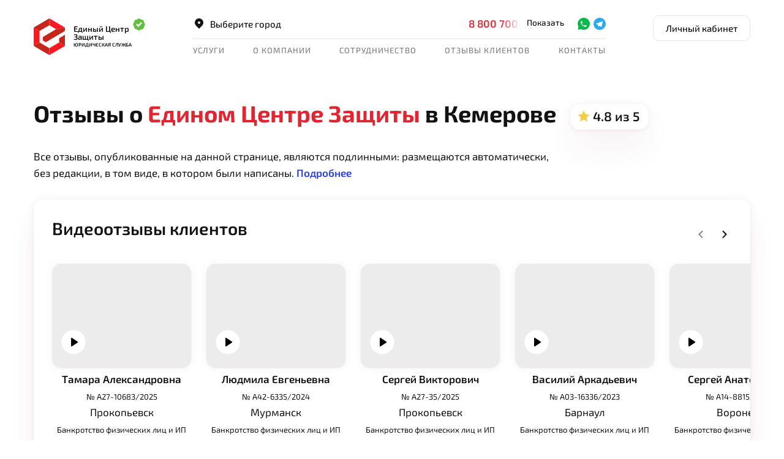

--- FILE ---
content_type: text/html; charset=UTF-8
request_url: https://edin.center/reviews/kemerovo
body_size: 51148
content:
<!DOCTYPE html>
<html lang="ru" xmlns:og="http://ogp.me/ns#">
<head>
	            <meta charset="UTF-8">
        <title>Отзывы о Едином Центре Защиты в Кемерове - ЕЦЗ.РФ</title>



            <meta name="description" content="Отзывы реальных клиентов юридической службы «Единый Центр Защиты». Оставьте свой отзыв, Ваше мнение очень важно для нас. Оцените работу юридической компании «Единый Центр Защиты».">
    
    <meta name="viewport" content="width=device-width, initial-scale=1, maximum-scale=1">

                <meta property="og:site_name" content="Единый Центр Защиты">
                    <meta property="og:title" content="Отзывы о Едином Центре Защиты в Кемерове - ЕЦЗ.РФ">
                    <meta property="og:type" content="website">
                    <meta property="og:url" content="https://edin.center/reviews/kemerovo">
                    <meta property="og:image" content="https://edin.center/img/edin_center_share.webp">
                    <meta property="og:image:type" content="image/webp">
                    <meta property="og:image:width" content="1200">
                    <meta property="og:image:height" content="630">
                    <meta property="og:description" content="Отзывы реальных клиентов юридической службы «Единый Центр Защиты». Оставьте свой отзыв, Ваше мнение очень важно для нас. Оцените работу юридической компании «Единый Центр Защиты».">
        
    <link rel="canonical" href="https://edin.center/reviews/kemerovo">    <link rel="apple-touch-icon" sizes="76x76" href="/apple-touch-icon.png" type="image/png">
    <link rel="icon" sizes="32x32" href="https://edin.center/favicon-32x32.png" type="image/png">
    <link rel="icon" sizes="16x16" href="https://edin.center/favicon-16x16.png" type="image/png">
    <link rel="icon" sizes="120x120" href="https://edin.center/favicon-120x120.png" type="image/png">
    <link rel="manifest" href="https://edin.center/site.webmanifest" crossorigin="use-credentials">
    <link rel="mask-icon" href="https://edin.center/safari-pinned-tab.svg" color="#ff0000">
	
		
	<link rel="stylesheet" as="style" crossorigin href="https://edin.center/assets/mtp/bootstrap.min.css" type="text/css">
	<link rel="stylesheet" as="style" crossorigin href="https://edin.center/assets/mtp/main.req.css?v=2.2044" type="text/css">
        
    <link rel="preload" href="https://edin.center/assets/mtp/main.common.css?v=2.2044" as="style" onload="this.onload=null;this.rel='stylesheet'">
    <link rel="preload" href="https://edin.center/assets/mtp/icons.css?v=2.2044" as="style" onload="this.onload=null;this.rel='stylesheet'">
	<link rel="preload" href="https://edin.center/assets/mtp/slick.css" as="style" onload="this.onload=null;this.rel='stylesheet'">
	<link rel="preload" href="https://edin.center/assets/mtp/fancybox.css" as="style" onload="this.onload=null;this.rel='stylesheet'">
	<noscript>
        <link rel="stylesheet" href="https://edin.center/assets/mtp/main.common.min.css?v=2.2044">
        <link rel="stylesheet" href="https://edin.center/assets/mtp/icons.css?v=2.2044">
		<link rel="stylesheet" href="https://edin.center/assets/mtp/slick.css">
		<link rel="stylesheet" href="https://edin.center/assets/mtp/fancybox.css">
	</noscript>

    <meta name="google-site-verification" content="jzXY_yTaTuzwLoTTnETpgBsU5PpUyuY4qlEOFeOHCeA" />
    <meta name="msapplication-TileColor" content="#ffffff">
    <meta name="theme-color" content="#ffffff">
    
	
    <script src="https://edin.center/assets/mtp/bundle.js" defer></script>
	<script src="https://edin.center/assets/mtp/main.js?v=2.2044" defer></script>

    
        <script type="text/javascript">
            ( function () {
                'use strict';

                var loadedMetrica = false,
                    timerId;

                if ( navigator.userAgent.indexOf( 'YandexMetrika' ) > -1 ) {
                    loadMetrica();
                } else {
                    window.addEventListener( 'scroll', loadMetrica, {passive: true} );
                    window.addEventListener( 'touchstart', loadMetrica );
                    document.addEventListener( 'mouseenter', loadMetrica );
                    document.addEventListener( 'click', loadMetrica );
                    document.addEventListener( 'DOMContentLoaded', loadFallback );
                }
 
                function loadFallback() {
                    timerId = setTimeout( loadMetrica, 3000 );
                }
 
                function loadMetrica( e ) {
                    if ( loadedMetrica ) {
                        return;
                    }

                    //metrika
                    (function(m,e,t,r,i,k,a){m[i]=m[i]||function(){(m[i].a=m[i].a||[]).push(arguments)}; m[i].l=1*new Date(); for (var j = 0; j < document.scripts.length; j++) {if (document.scripts[j].src === r) { return; }} k=e.createElement(t),a=e.getElementsByTagName(t)[0],k.async=1,k.src=r,a.parentNode.insertBefore(k,a)}) (window, document, "script", "https://mc.yandex.ru/metrika/tag.js", "ym"); ym(28531226, "init", { clickmap:true, trackLinks:true, accurateTrackBounce:true, webvisor:true, trackHash:true });
                    //pixel
                    var _tmr = window._tmr || (window._tmr = []);
                    _tmr.push({id: "3524717", type: "pageView", start: (new Date()).getTime()});
                    (function (d, w, id) {
                    if (d.getElementById(id)) return;
                    var ts = d.createElement("script"); ts.type = "text/javascript"; ts.async = true; ts.id = id;
                    ts.src = "https://top-fwz1.mail.ru/js/code.js";
                    var f = function () {var s = d.getElementsByTagName("script")[0]; s.parentNode.insertBefore(ts, s);};
                    if (w.opera == "[object Opera]") { d.addEventListener("DOMContentLoaded", f, false); } else { f(); }
                    })(document, window, "tmr-code");
                    //getReview
                    // var gr = document.createElement("script"); gr.type = "text/javascript"; gr.async = true;
                    // gr.src = "https://app.getreview.io/tags/2AE3iQIfsyZto6Sy/sdk.js";
                    // document.head.appendChild(gr);


                    loadedMetrica = true;
                    clearTimeout( timerId );

                    window.removeEventListener( 'scroll', loadMetrica );
                    window.removeEventListener( 'touchstart', loadMetrica );
                    document.removeEventListener( 'mouseenter', loadMetrica );
                    document.removeEventListener( 'click', loadMetrica );
                    document.removeEventListener( 'DOMContentLoaded', loadFallback );
                }
            } )()
    </script>
   
        
</head>
<body id="body">
    <noscript><div><img src="https://mc.yandex.ru/watch/28531226" style="position:absolute; left:-9999px;" alt="" /></div></noscript> 
    <noscript><div><img src="https://top-fwz1.mail.ru/counter?id=3524717;js=na" style="position:absolute;left:-9999px;" alt="Top.Mail.Ru" /></div></noscript>

	<script>
        function _getCookie(key) {
            var keyValue = document.cookie.match('(^|;) ?' + key + '=([^;]*)(;|$)');
            return keyValue ? keyValue[2] : null;
        }

        calltrack_cookie = _getCookie('calltrack');
        utm_cookie = _getCookie('utm_campaign');

        if(!calltrack_cookie && utm_cookie){
            sessionStorage.removeItem("phone-shown"); 
        }

		if(sessionStorage.getItem("phone-shown")){
			body = document.querySelector('body');
			body.classList.add("show-all-phones");
		}
	</script><style>
	.phone-link-placeholder{
		color:var(--red-1);
	}
	.phone-link-placeholder:hover,
	.phone-link-placeholder:active
	.phone-link-placeholder:focus{
		color: #B31721;
	}

	.footer-phone .phone-link-placeholder{
		color:#fff;
	}
	.footer-phone .phone-link-placeholder:hover,
	.footer-phone .phone-link-placeholder:active
	.footer-phone .phone-link-placeholder:focus{
		color:var(--red-1);
	}

</style>


<style>
	.modal-phone_info{
		padding: 15px 20px 15px 15px;
		background: #FAFAFA;
		border-radius: 8px;
		font-weight: 600;
		font-size: 17px;
		line-height: 27px;
		position: relative;
		display: flex;
		flex-wrap: wrap;
		align-content: center;
		justify-content: center;
		align-items: center;
		flex-direction: row;
	}
	.modal-phone_info:before {
		background-image: url(/images/icon-phone-income_modal.svg);
		background-repeat: no-repeat;
		background-position: center;
		background-color: #fafafa;
		width: 25px;
		height: 25px;
		position: absolute;
		border-radius: 50%;
		top: calc(50% - 11.5px);
		left: 33%;
		content: "";
		transition: all .5s;
		color: #fff;
		margin-right: 10px;
		margin-left: -40px;
	}
	.modal-phone_text{
		font-size: 16px;
		margin-top: 20px;
		line-height: 24px;
	}
	.prm-text-block {
		width: 100%;
		padding: 17px;
		display: flex;
		flex-wrap: wrap;
		justify-content: center;
		align-items: center;
		align-content: center;
	}
	.prm-block-section {
		background-image: url(/images/promo/prm.png);
		background-size: cover;
		background-repeat: no-repeat;
		background-position: center;
	}
	.prm-text {
		font-size: 21px;
		color: #fff;
		font-weight: bold;
		padding: 0;
    	margin: 0;
	}
	.box-back{
		background-image: url(/images/promo/box.svg);
		background-repeat: no-repeat;
		background-size: cover;
		background-position-y: -35px;
	}

	.btn-prm {
		border-radius: 150px;
		background: linear-gradient(90deg, rgba(227, 175, 94, 0.95) 1.12%, rgba(244, 209, 152, 0.95) 51.04%, rgba(227, 175, 94, 0.95) 99.93%);
		box-shadow: 0px 4px 20px 0px rgba(0, 0, 0, 0.25);
		color: #3E1905;
		text-transform: uppercase;
		font-weight: bold;
		padding: 6px 26px;
		margin-left: 50px;
		font-size: 16px;
	}
	.close-prm span {
		mask-image: var(--close);
		mask-position: center;
		mask-repeat: no-repeat;
		-webkit-mask-image: var(--close);
		-webkit-mask-position: center;
		-webkit-mask-repeat: no-repeat;
		width: 20px;
		height: 20px;
		display: block;
		background-color: #ffffff;
		transition: .3s all;
	}
	.close-prm {
		background: none;
		border: none;
		position: absolute;
		right: 25px;
		top: 25px;
	}
	.prm-text-mobile{
		display: none;
	}
	@media (max-width: 500px) {
		.btn-prm{
			display: none;
		}
		.close-prm {
			top: 18px;
		}
		.prm-text{
			display: none;
		}
		.prm-text-mobile{
			display: block;
			font-size: 21px;
			color: #fff;
			font-weight: bold;
			padding: 0;
			margin: 0;
		}
	}
</style>

<style>
	.promo-block {
		background-image: url(/images/10Let/bgpromo.png);
		background-size: cover;
		background-repeat: no-repeat;
		background-position: center;
		padding-top: 10px;
    	padding-bottom: 10px;
	}
	span.pb-spec {
		display: block;
		text-align: center;
		font-size: 21px;
		color: #fff;
		text-transform: uppercase;
		font-weight: bold;
		font-style: italic;
		letter-spacing: 1px;
	}
	.promo-block_title {
		color: rgb(255 255 255 / 80%);
		font-size: 16px;
		font-weight: 600;
		font-style: italic;
		text-align: center;
		text-transform: uppercase;
	}
	a.pb-button {
		color: #3E1905;
		background-image: linear-gradient(90deg, hsl(48deg 83% 54%) 0%, hsl(49deg 81% 62%) 10%, hsl(51deg 80% 69%) 20%, hsl(53deg 80% 76%) 30%, hsl(56deg 83% 83%) 40%, hsl(60deg 96% 90%) 50%, hsl(56deg 83% 83%) 60%, hsl(53deg 80% 76%) 70%, hsl(51deg 80% 69%) 80%, hsl(49deg 81% 62%) 90%, hsl(48deg 83% 54%) 100%);
		font-size: 16px;
		font-weight: 600;
		padding: 15px 20px;
		border-radius: 15px;
	}
	a.pb-button:hover{
		opacity: .8;
	}
	button.promo-block_close {
		position: absolute;
		top: 1.5%;
		right: 30px;
		background: none;
    	border: none;
	}
	@media (max-width:990px){
		button.promo-block_close {
			position: absolute;
			top: 1.5%;
			right: 5px;
			background: none;
    		border: none;
		}
	}
</style>
<div class="promo-banners-wrap">
	
<script>
document.addEventListener('DOMContentLoaded', function() {
    var closeButton = document.querySelector('.promo-block_close');

    if(closeButton){
	closeButton.addEventListener('click', function() {
		fetch('/hide-promo', {
			method: 'POST',
			headers: {
				'Content-Type': 'application/json',
			},
		})
		.then(response => response.json())
		.then(data => {
			if (data.success) {
				document.querySelector('.promo-block').style.display = 'none';
			}
		})
		.catch((error) => {
			console.error('Error:', error);
		});
	});
    }
	// Функция для обработки клика
    function handlePromoBlockClick() {
        window.location.href = '/10-let';
    }

    // Проверяем, что ширина экрана менее 992 пикселей
    if (window.innerWidth < 992) {
        // Получаем элемент блока promo-block
        var promoBlock = document.querySelector('.promo-block');
        if (promoBlock) {
            // Добавляем обработчик клика
            promoBlock.addEventListener('click', handlePromoBlockClick);
            // Изменяем стиль курсора, чтобы пользователь понимал, что блок кликабелен
            promoBlock.style.cursor = 'pointer';
        }
    }

    // Если нужно обрабатывать изменения размера окна
    window.addEventListener('resize', function() {
        var promoBlock = document.querySelector('.promo-block');
        if (window.innerWidth < 992) {
            promoBlock.style.cursor = 'pointer';
            promoBlock.addEventListener('click', handlePromoBlockClick);
        } else {
            promoBlock.style.cursor = 'default';
            promoBlock.removeEventListener('click', handlePromoBlockClick);
        }
    });
});
	</script>

</div>


<style>
	.promo-banner{
		position:relative;
		padding:0 50px;
		z-index:1;
	}
	.promo-banner .promo-close{
		position: absolute;
		right: 30px;
		width: 20px;
		height: 20px;
		top: calc(50% - 10px);
		display: flex;
		justify-content: center;
		align-items: center;
		cursor:pointer;
		z-index:10;
	}
	@media (max-width: 991px) {
		.promo-banner .promo-close{
			right:7px;
		}
		.promo-banner{
			padding:0 20px;
		}
	}
	@media (max-width: 767px) {
		.promo-banner{
			padding:0px;
		}
	}

</style>
<style>
	.banner-good-sat{
		background-image:url("/images/banner-good-sat-bg.jpg");
		background-size: cover;
  		background-repeat: no-repeat;
	}
	.banner-good-sat.red{
		background-image:url("/images/banner-good-sat-bg-red.jpg");
	}
	.banner-good-sat .supheader{
		font-size:13px;
		line-height:1.2;
		letter-spacing: 0%;
		font-weight:500;
		background-color: rgba(0,0,0,0.2);
		border-radius:5px;
		padding:0 5px 2px;
	}
	.banner-good-sat .header{
		font-size:25px;
		font-weight:900;
		line-height:1;
		letter-spacing: 4%;
		margin-bottom:5px;
	}
	.banner-good-sat img{
		max-height: 48px;
	}

	.banner-good-sat .b-text,
	.banner-good-sat .b-text-second{
		font-size:30px;
		font-weight:900;
		line-height:1;
		letter-spacing: 0%;
		width: 100%;
	}

	.banner-good-sat .b-text{
		font-size:20px;
		text-shadow:2px 0 #014BCE, -2px 0 #014BCE, 0 2px #014BCE, 0 -2px #014BCE,
             1px 1px #014BCE, -1px -1px #014BCE, 1px -1px #014BCE, -1px 1px #014BCE;
	}

	.banner-good-sat.red .b-text{
		text-shadow:2px 0 var(--gray-1), -2px 0 var(--gray-1), 0 2px var(--gray-1), 0 -2px var(--gray-1),
             1px 1px var(--gray-1), -1px -1px var(--gray-1), 1px -1px var(--gray-1), -1px 1px var(--gray-1);
	}

	.banner-good-sat .b-text-second{
		text-shadow: 2px 0 var(--red-1), -2px 0 var(--red-1), 0 2px var(--red-1), 0 -2px var(--red-1), 1px 1px var(--red-1), -1px -1px var(--red-1), 1px -1px var(--red-1), -1px 1px var(--red-1);
		margin-left:20px;
		transform: translateY(-8px);
	}

	.banner-good-sat .b-shadow{
		text-shadow: 0 2px 2px rgba(0,0,0, .4);
	}

	.banner-good-sat .b-second-text-wrap{
		font-size:13px;
		line-height:1.2;
		letter-spacing: 0%;
		font-weight:500;
		text-align:center;
		max-width:206px;
		position:relative;
	}
	.banner-good-sat .b-second-text-wrap .arrow{
		position:absolute;
		width:24px;
		height:24px;
		display:flex;
		justify-content: center;
		align-items: center;
		right:-29px;
		top:calc(50% - 12px);
	}

	.banner-good-sat .b-btn.btn-primary{
		display:inline-flex;
		background:#fff;
		color:#000;
		align-items: center;
	}

	.banner-good-sat .b-btn.btn-primary:hover,
	.banner-good-sat .b-btn.btn-primary:focus,
	.banner-good-sat .b-btn.btn-primary:active{
		background:#fff !important;
		color:var(--red-1) !important;
	}

	.banner-good-sat .b-btn.btn-primary .icon:before{
		background-color:#2AABEE;
		width: 24px;
  		height: 24px;
		  
	}

	@media (max-width: 991px) {
		.banner-good-sat .header{
			font-size:20px;
		}
	}

	@media (max-width: 767px) {
		.banner-good-sat{
			cursor:pointer;
		}
		.banner-good-sat .b-text-second {
			font-size: 18px;
    			margin-left: -4px;
    			transform: translateY(-4px);
		}
		.banner-good-sat .b-text {
			font-size:13px;
		}
		.banner-good-sat img{
			max-height: 32px;
		}
		.banner-good-sat .supheader{
			font-size:12px;
			line-height: 1;
			margin-top:5px;
		}
		.banner-good-sat .header{
			font-size:15px;
			margin-left:20px;
		}
		.banner-good-sat .b-btn.btn-primary{
			font-size:11px;
			font-weight:600;
			padding:0.5px 5px 1.5px;
			text-transform: uppercase;
			line-height:1.2;
		}
		.banner-good-sat .b-btn.btn-primary .icon{
			margin-left:2px;
		}
		.banner-good-sat .b-btn.btn-primary .icon:before{
			height:14px;
			width:14px;
		}
	}
</style>

<style>
	.banner-good-sat-corner{
		max-width:320px;
		position:fixed;
		right:5px;
		bottom:0;
		border-radius:20px;
		background-image:url('/images/banner-good-sat-bg-corner.jpg');
		background-position: center;
		background-size: cover;
		background-repeat: no-repeat;
		z-index: 10;
		padding:15px 15px;
	}
	.banner-good-sat-corner.red{
		background-image:url('/images/banner-good-sat-bg-corner-red.jpg');
	}

	.banner-good-sat-corner .promo-close{
		top:15px;
		right:15px;
	}

	@media (max-width: 991px) {
		.banner-good-sat-corner{
			display:none !important;
		}
	}
</style>	


<script>
	document.addEventListener("DOMContentLoaded", function() {
		$('.promo-banner .promo-close').on('click', function(e){
			$(this).parent().addClass('d-none');
			var banner_id = $(this).parent().attr('id');

			document.cookie = "hide_banner_id_"+banner_id+"=true; max-age=86400";
		})

		
		$('.banner-good-sat').on('click', function(e){
			if ($(window).width() < 768){
				if ($(e.target).closest('.promo-close').length) 
					return;
				
				window.open($('.banner-good-sat a').attr('href'), '_blank');
			}
		})
	})
</script>

<div class="menu-compensator"></div>	
<header class="top-header">
    <div class="container p-lg-0">
        <nav class="navbar navbar-light navbar-expand-lg noshadow flex-wrap">
			<div class="header__main d-flex w-100 justify-content-between align-items-start align-items-lg-start">
                <div class="header__logo  position-relative">
					<a class="d-flex justify-content-center align-items-center" href="https://edin.center">
						<img class="logo logo__img" src="https://edin.center/images/mtp-logo.svg" alt="Единый центр защиты" width="52" height="60">
						<img class="logo logo__img white d-none" style="display:none" src="https://edin.center/images/mtp-logo-white.svg" alt="Единый центр защиты" width="52" height="60">
						<div class="logo logo__withText">
							Единый центр защиты
							<span class="logo__subTitle">
								Юридическая служба
							</span>
						</div>
					</a>
															<div class="logo-dp-check"><i class="icon load icon-check-waveround"></i></div>
					<div class="logo-dp-tooltip arrow-box arrow-box-lg-hide">
													
							<span class="d-block logo-dp-tooltip__item logo-dp">
							
							Доступное право							<div class="logo-dp-tooltip__rating">
								<i data-star="4.8"></i><span>4.8</span>
							</div>
							
							</span>
																	</div>
					                </div>
				<div class="header-content">
					<div class="header-content__row row m-0 justify-content-lg-between justify-content-end align-items-end">
						 <div id="headerOffice" class="header-row-item mb-lg-2">
                            <div class="city-select-btn">
                                <a class="link bd-2" href="#" data-toggle="modal" data-target="#city_select"><i class="icon load icon-map-marker"></i>Выберите город</a>
                            </div>
                        </div>
						<div class="header-row-item mb-lg-2">
							<div class="adress-info-wrap d-flex">
																														</div>
						</div>
												<div class="text-nowrap header-row-item d-none d-lg-block mb-2">
																<a href="tel:+78007009002" class="phone st-1 red-1">
										8 800 700-90-02									</a>
														<span id="messanger-links" class="messanger-links selector-messanger-links">
								<a class="whatsapp" href="https://wa.me/send/?phone=79384505171&text=%D0%97%D0%B4%D1%80%D0%B0%D0%B2%D1%81%D1%82%D0%B2%D1%83%D0%B9%D1%82%D0%B5%2C%20%D0%BE%D0%B1%D1%80%D0%B0%D1%89%D0%B0%D1%8E%D1%81%D1%8C%20%D0%BA%20%D0%B2%D0%B0%D0%BC%20%D1%87%D0%B5%D1%80%D0%B5%D0%B7%20%D1%81%D0%B0%D0%B9%D1%82%2C%20%D1%85%D0%BE%D1%87%D1%83%20%D0%BE%D0%B1%D1%81%D1%83%D0%B4%D0%B8%D1%82%D1%8C%20%D0%B2%D0%BE%D0%BF%D1%80%D0%BE%D1%81%20%D0%B7%D0%B4%D0%B5%D1%81%D1%8C" data-messenger="whatsapp" target="_blank" rel="nofollow"><i class="icon icon-whatsapp"></i></a><a class="telegram" href="https://t.me/+79646039862" data-messenger="telegram" target="_blank" rel="nofollow"><i class="icon icon-telegram"></i></a>
							</span>
						</div>
											</div>
					<div class="header-content__row d-none d-lg-block">

						<ul class="navbar-nav navbar-top justify-content-between">
															<li class="nav-item  dropdown">
									<a class="nav-link  dropdown-toggle"
									   										id="navbarDropdown76" data-toggle="dropdown" aria-haspopup="true" aria-expanded="false"
									   									    style="cursor:pointer">
									   Услуги									</a>

									
																					<div class="dropdown-menu arrow-box dropdown-primary multi-column columns-3">
												<div class="row flex-nowrap">
																										<div class="col">
														<div class="multi-column-dropdown">
																																																																	<span class="dropdown-item menu-header">Заемщикам</span>
																																		
																																																																	<a class="dropdown-item" href="https://edin.center/bankrotstvo-fizicheskih-lic">Банкротство физических лиц</a>
																																		
																																																																	<a class="dropdown-item" href="https://edin.center/uproshchennoe-bankrotstvo">Внесудебное банкротство</a>
																																		
																																																																	<a class="dropdown-item" href="https://edin.center/pomosh-dolzhnikam">Защита прав заемщиков </a>
																																		
																																																																	<a class="dropdown-item" href="https://edin.center/vzyskanie-dolgov-s-fiz-lic">Взыскание долгов</a>
																																		
																																																																	<a class="dropdown-item" href="https://edin.center/ne-toropites-bankrotitsya">Списать долги без рисков</a>
																																		
																																																																	<a class="dropdown-item menu-delimiter" href="https://edin.center/ugrozhayut-kollektory">Угрожают коллекторы</a>
																																		
																																																																	<span class="dropdown-item menu-header">Физическим лицами</span>
																																		
																																																																	<a class="dropdown-item" href="https://edin.center/zashhita-v-sude">Защита в суде</a>
																																		
																																																																	<a class="dropdown-item" href="https://edin.center/semejnoe-pravo">Семейное право</a>
																																		
																													</div>
													</div>
																										<div class="col">
														<div class="multi-column-dropdown">
																																																																	<a class="dropdown-item" href="https://edin.center/lawyer">Помощь юриста</a>
																																		
																																																																	<a class="dropdown-item" href="https://edin.center/nasledstvennye-spory">Наследственные споры</a>
																																		
																																																																	<a class="dropdown-item" href="https://edin.center/zemelnye-spory">Земельные споры</a>
																																		
																																																																	<a class="dropdown-item" href="https://edin.center/zhilishnye-spory">Жилищные споры</a>
																																		
																																																																	<a class="dropdown-item" href="https://edin.center/vozvrat-strahovovk-i-komissii-bankov">Возврат страховок</a>
																																		
																																																																	<a class="dropdown-item" href="https://edin.center/trudovoe-pravo">Трудовое право</a>
																																		
																																																																	<a class="dropdown-item" href="https://edin.center/proverka-dokumentov-i-dogovorov">Проверка документов и договоров</a>
																																		
																																																																	<a class="dropdown-item" href="https://edin.center/migracionnye-spory">Миграционные споры</a>
																																		
																																																																	<a class="dropdown-item" href="https://edin.center/autourist">Помощь автоюриста</a>
																																		
																																																																	<a class="dropdown-item" href="https://edin.center/advokat">Помощь адвоката</a>
																																		
																																																																	<a class="dropdown-item" href="https://edin.center/zashchita-prav-potrebitelya">Защита прав потребителей</a>
																																		
																													</div>
													</div>
																										<div class="col">
														<div class="multi-column-dropdown">
																																																																	<span class="dropdown-item menu-header">Юридическим лицам</span>
																																		
																																																																	<a class="dropdown-item" href="https://edin.center/bankruptcy-of-a-juridical">Банкротство юрлиц</a>
																																		
																																																																	<a class="dropdown-item" href="https://edin.center/nalogovye-spory">Налоговые споры</a>
																																		
																																																																	<a class="dropdown-item" href="https://edin.center/torgovaya-marka">Торговая марка</a>
																																		
																																																																	<a class="dropdown-item" href="https://edin.center/vzyskanie-dolgov">Взыскание долгов</a>
																																		
																																																																	<a class="dropdown-item" href="https://edin.center/b2b">Корпоративное обслуживание</a>
																																		
																																																																	<a class="dropdown-item menu-delimiter" href="https://edin.center/bookkeeping">Бухгалтерские услуги</a>
																																		
																													</div>
													</div>
																										
													<div class="col-lg-3">
														<div class="menu-card first">
															Бесплатная консультация юриста <br>														</div>
														<div class="menu-card second">
															Поможем подобрать услугу, которая<br> нужна именно вам
														</div>
													</div>
												</div>
												
												<div class="multi_column_bottom_text">
													<a href="https://edin.center/services" class="multi_column_all_services d-flex">Посмотреть все услуги<i class="icon icon-arrow-right icon-centered"></i></a>
												</div>
											</div>

										
									
								</li>
															<li class="nav-item  dropdown">
									<a class="nav-link  dropdown-toggle menu-delimiter"
									   										id="navbarDropdown104" data-toggle="dropdown" aria-haspopup="true" aria-expanded="false"
									   									    style="cursor:pointer">
									   О компании									</a>

									
										
											<div class="dropdown-menu arrow-box dropdown-menu-center dropdown-primary" aria-labelledby="navbarDropdown104">
																																							<a class="dropdown-item" href="/about">Информация</a>
																																																				<a class="dropdown-item" href="/about/structure">Команда</a>
																																																				<a class="dropdown-item" href="/newsfeed">Новости</a>
																																																				<a class="dropdown-item" href="/articles">Статьи</a>
																																																				<a class="dropdown-item" href="/mass-media">Публикации в СМИ</a>
																																																				<a class="dropdown-item" href="/mass-media/contactman">Пресс-секретарь</a>
																																																				<a class="dropdown-item" href="/vacancie">Вакансии</a>
																																																				<a class="dropdown-item" href="/newsfeed/tag/social-bankruptcy"><b>Соцпроект "Бесплатное Банкротство"</b></a>
																																																				<a class="dropdown-item" href="/crm">CRM для Бизнеса</a>
																																				</div>

										
									
								</li>
															<li class="nav-item  dropdown">
									<a class="nav-link  dropdown-toggle"
									   										id="navbarDropdown112" data-toggle="dropdown" aria-haspopup="true" aria-expanded="false"
									   									    style="cursor:pointer">
									   Сотрудничество									</a>

									
										
											<div class="dropdown-menu arrow-box dropdown-menu-center dropdown-primary" aria-labelledby="navbarDropdown112">
																																							<a class="dropdown-item" href="/privedi-druga">Приведи друга</a>
																																																				<a class="dropdown-item" href="/sotrudnichestvo">Сотрудничество</a>
																																				</div>

										
									
								</li>
															<li class="nav-item ">
									<a class="nav-link "
									   									    href="/reviews">
									   Отзывы клиентов									</a>

									
								</li>
															<li class="nav-item ">
									<a class="nav-link "
									   									    href="/contacts">
									   Контакты									</a>

									
								</li>
													</ul>
					</div>
				</div>
				<div class="lk-button d-none d-lg-block">
					<a class="btn btn-outline-primary btn-sm" href="/lk/">Личный кабинет</a>
				</div>
				
			</div>	
			
		</nav>
	</div>
</header>

<style>
    @media (max-width: 991px){
        .desktop-bottom-buttons-wrap-wrap{
            display:none;
        }
    }
</style>

<style>
.company-reviews__review-header .review-tag{
    font-weight: 400;
    font-size: 15px;
    line-height: 22px;
    color:var(--red-1);
    padding:5px 10px;
    border-radius: 10px;
    background-color:var(--red-2);
    position:absolute;
    right:0;
    top:0;
}

@media (max-width: 991px){
    .company-reviews__review-header .review-tag{
        position:static;
    }
}
</style>
<section class="company-reviews pt-lg-70 pt-md-50 pt-30 pb-lg-90 mb-10 pb-50">
    <div class="container p-lg-0">
        <div class="company-reviews-header-wrap mb-lg-30 mb-25">
            <h1 class="h1 mb-0 mr-15 d-inline">
                Отзывы о
                <span class="red-1">Едином Центре Защиты</span>
                в Кемерове            </h1>
            <div class="company-reviews-header-rating d-inline" itemprop="aggregateRating" itemscope itemtype="https://schema.org/AggregateRating">
                <div class="d-none" itemprop="itemReviewed" itemscope itemtype="https://schema.org/Organization">
                    <meta itemprop="name" content="Единый Центр Защиты в Кемерове"/>
                    <meta itemprop="telephone" content="8 (3842) 24-04-81"/>
                    <meta itemprop="url" content="https://edin.center"/>
                    <meta itemprop="image" content="https://edin.center/img/logo.png"/>
                                            <div itemprop="address" itemscope itemtype="https://schema.org/PostalAddress">
                            <meta itemprop="addressLocality" content="Кемерово"/>
                            <meta itemprop="streetAddress" content="пр. Советский, 31"/>
                        </div>
                                    </div>
                <div class="card notransform" title="Рейтинг офиса">
                    <i class="icon icon-centered icon-single-star"></i>
                    <span class="h3 mb-0"><span itemprop="ratingValue">4.8</span>&nbsp;из 5</span>
                </div> 
            </div>        
        </div>    

        <div class="description mb-lg-30 mb-25">
            <p>Все отзывы, опубликованные на данной странице, являются подлинными: размещаются автоматически, <br class="d-none d-lg-inline">без редакции, в том виде, в котором были написаны. <a class="st-1 collapsed" id="reviewDescButton" data-toggle="collapse" href="#reviewDesc" role="button" aria-expanded="false" aria-controls="reviewDesc"><span>Подробнее</span></a></p>

            <div class="collapse" id="reviewDesc">
                <p class="st-1 mb-15">Цели этого раздела:</p>
                <ul class="pl-0 nomarkers line-marker">
                    <li>Получить честную обратную связь, как о работе всей Юридической службы «Единый Центр Защиты», так и о конкретных юристах (специалистов Компании).</li>
                    <li>Исправить ошибки, решить конкретную ситуацию.</li>
                    <li>Повысить качество услуг и усовершенствовать деятельность Компании в целом.</li>
                </ul>
                <p class="gray-3 bd-2">Компания оставляет за собой право удалять отзывы только в случаях, если они носят оскорбительный характер, содержат нецензурную лексику или не относятся к деятельности Юридической службы "Единый Центр Защиты".</p>
            </div>
        </div>

        
                <div class="video-reviews card notransform px-0 pt-lg-30 pb-lg-40 mb-lg-50 mb-30">
            <div class="h2 mb-lg-30 ml-lg-30 ml-15">Видеоотзывы клиентов</div>
            <div class="data-attr-slider slick-slider ecz-style video-slider" data-slick='{
                                                                                        "slidesToShow": 4, 
                                                                                        "slidesToScroll": 4,
                                                                                        "infinite": false,
                                                                                        "speed" :300,
                                                                                        "responsive": [
                                                                                            {
                                                                                            "breakpoint": 1200,
                                                                                            "settings": {
                                                                                                "slidesToShow": 3,
                                                                                                "slidesToScroll": 3
                                                                                                }
                                                                                            },
                                                                                            {
                                                                                            "breakpoint": 992,
                                                                                            "settings": {
                                                                                                "slidesToShow": 2, 
                                                                                                "slidesToScroll": 2
                                                                                                }
                                                                                            }
                                                                                        ]
                                                                                        }'>				
                                <div class="slide-item">
                    <div class="video-card-wrap">
                        <div class="card video-card lazy-bg rutube-video" style="background-image:url('')"  data-rutube-id=66736ff7da859edcb7ff41a42d07f2bd>
                            <i class="icon icon-play-circle icon-giant icon-white"></i>
                            <a href="https://rutube.ru/play/embed/66736ff7da859edcb7ff41a42d07f2bd/" data-fancybox data-type="video" rel="nofollow"></a>
                        </div>
                        <div class="bd-1 text-center mb-0">
                            <span class="st-1">Тамара Александровна</span>
                                                            <br><span class="bd-3">№ А27-10683/2025</span>
                                                        <br>Прокопьевск                                                            <br><span class="bd-3">Банкротство физических лиц и ИП</span>
                                                                                        <br><span class="bd-3">Списано 651 703 р.</span>
                                                    </div>
                    </div>
                </div>
                                <div class="slide-item">
                    <div class="video-card-wrap">
                        <div class="card video-card lazy-bg rutube-video" style="background-image:url('')"  data-rutube-id=c12c85657f05260ee59d03673964c31b>
                            <i class="icon icon-play-circle icon-giant icon-white"></i>
                            <a href="https://rutube.ru/play/embed/c12c85657f05260ee59d03673964c31b/" data-fancybox data-type="video" rel="nofollow"></a>
                        </div>
                        <div class="bd-1 text-center mb-0">
                            <span class="st-1">Людмила Евгеньевна</span>
                                                            <br><span class="bd-3">№ А42-6335/2024</span>
                                                        <br>Мурманск                                                            <br><span class="bd-3">Банкротство физических лиц и ИП</span>
                                                                                        <br><span class="bd-3">Списано 488 671 р.</span>
                                                    </div>
                    </div>
                </div>
                                <div class="slide-item">
                    <div class="video-card-wrap">
                        <div class="card video-card lazy-bg rutube-video" style="background-image:url('')"  data-rutube-id=892283567d3def9619943a350df39a3d>
                            <i class="icon icon-play-circle icon-giant icon-white"></i>
                            <a href="https://rutube.ru/play/embed/892283567d3def9619943a350df39a3d/" data-fancybox data-type="video" rel="nofollow"></a>
                        </div>
                        <div class="bd-1 text-center mb-0">
                            <span class="st-1">Сергей Викторович</span>
                                                            <br><span class="bd-3">№ А27-35/2025</span>
                                                        <br>Прокопьевск                                                            <br><span class="bd-3">Банкротство физических лиц и ИП</span>
                                                                                        <br><span class="bd-3">Списано 641 221 р.</span>
                                                    </div>
                    </div>
                </div>
                                <div class="slide-item">
                    <div class="video-card-wrap">
                        <div class="card video-card lazy-bg rutube-video" style="background-image:url('')"  data-rutube-id=14d0819335d66065fbcd2dbf7cd4ce42>
                            <i class="icon icon-play-circle icon-giant icon-white"></i>
                            <a href="https://rutube.ru/play/embed/14d0819335d66065fbcd2dbf7cd4ce42/" data-fancybox data-type="video" rel="nofollow"></a>
                        </div>
                        <div class="bd-1 text-center mb-0">
                            <span class="st-1">Василий Аркадьевич</span>
                                                            <br><span class="bd-3">№ А03-16336/2023</span>
                                                        <br>Барнаул                                                            <br><span class="bd-3">Банкротство физических лиц и ИП</span>
                                                                                        <br><span class="bd-3">Списано 1 014 771 р.</span>
                                                    </div>
                    </div>
                </div>
                                <div class="slide-item">
                    <div class="video-card-wrap">
                        <div class="card video-card lazy-bg rutube-video" style="background-image:url('')"  data-rutube-id=d69e68a81a2eadb5e12088740ab94c3f>
                            <i class="icon icon-play-circle icon-giant icon-white"></i>
                            <a href="https://rutube.ru/play/embed/d69e68a81a2eadb5e12088740ab94c3f/" data-fancybox data-type="video" rel="nofollow"></a>
                        </div>
                        <div class="bd-1 text-center mb-0">
                            <span class="st-1">Сергей Анатольевич</span>
                                                            <br><span class="bd-3">№ А14-8815/2024</span>
                                                        <br>Воронеж                                                            <br><span class="bd-3">Банкротство физических лиц и ИП</span>
                                                                                        <br><span class="bd-3">Списано 355 397 р.</span>
                                                    </div>
                    </div>
                </div>
                                <div class="slide-item">
                    <div class="video-card-wrap">
                        <div class="card video-card lazy-bg rutube-video" style="background-image:url('')"  data-rutube-id=37aba3007f245d006e1c0f362e78760e>
                            <i class="icon icon-play-circle icon-giant icon-white"></i>
                            <a href="https://rutube.ru/play/embed/37aba3007f245d006e1c0f362e78760e/" data-fancybox data-type="video" rel="nofollow"></a>
                        </div>
                        <div class="bd-1 text-center mb-0">
                            <span class="st-1">Наталья Игоревна</span>
                                                            <br><span class="bd-3">№ А27-21823/2024</span>
                                                        <br>Кемерово                                                            <br><span class="bd-3">Банкротство физических лиц и ИП</span>
                                                                                        <br><span class="bd-3">Списано 1 398 296 р.</span>
                                                    </div>
                    </div>
                </div>
                                <div class="slide-item">
                    <div class="video-card-wrap">
                        <div class="card video-card lazy-bg rutube-video" style="background-image:url('')"  data-rutube-id=d50b6c5300e1e5b6e93b8928c787ffac>
                            <i class="icon icon-play-circle icon-giant icon-white"></i>
                            <a href="https://rutube.ru/play/embed/d50b6c5300e1e5b6e93b8928c787ffac/" data-fancybox data-type="video" rel="nofollow"></a>
                        </div>
                        <div class="bd-1 text-center mb-0">
                            <span class="st-1">Виолетта Викторовна</span>
                                                            <br><span class="bd-3">№ А46-23880/2024</span>
                                                        <br>Омск                                                            <br><span class="bd-3">Банкротство физических лиц и ИП</span>
                                                                                        <br><span class="bd-3">Списано 931 737 р.</span>
                                                    </div>
                    </div>
                </div>
                                <div class="slide-item">
                    <div class="video-card-wrap">
                        <div class="card video-card lazy-bg rutube-video" style="background-image:url('')"  data-rutube-id=bafa00852f310afa2c787f942f9daf2b>
                            <i class="icon icon-play-circle icon-giant icon-white"></i>
                            <a href="https://rutube.ru/play/embed/bafa00852f310afa2c787f942f9daf2b/" data-fancybox data-type="video" rel="nofollow"></a>
                        </div>
                        <div class="bd-1 text-center mb-0">
                            <span class="st-1">Вера Евгеньевна</span>
                                                            <br><span class="bd-3">№ A75-840/2025</span>
                                                        <br>Сургут                                                            <br><span class="bd-3">Банкротство физических лиц и ИП</span>
                                                                                        <br><span class="bd-3">Списано 1 027 000 р.</span>
                                                    </div>
                    </div>
                </div>
                                <div class="slide-item">
                    <div class="video-card-wrap">
                        <div class="card video-card lazy-bg rutube-video" style="background-image:url('')"  data-rutube-id=668cecaa86891e48ede4b206ded49e68>
                            <i class="icon icon-play-circle icon-giant icon-white"></i>
                            <a href="https://rutube.ru/play/embed/668cecaa86891e48ede4b206ded49e68/" data-fancybox data-type="video" rel="nofollow"></a>
                        </div>
                        <div class="bd-1 text-center mb-0">
                            <span class="st-1">Надежда Викторовна</span>
                                                            <br><span class="bd-3">№ А60-54469/2024</span>
                                                        <br>Нижний Тагил                                                            <br><span class="bd-3">Банкротство физических лиц и ИП</span>
                                                                                        <br><span class="bd-3">Списано 1 488 601 р.</span>
                                                    </div>
                    </div>
                </div>
                                <div class="slide-item">
                    <div class="video-card-wrap">
                        <div class="card video-card lazy-bg rutube-video" style="background-image:url('')"  data-rutube-id=1e2ee18ee43b6f8c968269ad869dd607>
                            <i class="icon icon-play-circle icon-giant icon-white"></i>
                            <a href="https://rutube.ru/play/embed/1e2ee18ee43b6f8c968269ad869dd607/" data-fancybox data-type="video" rel="nofollow"></a>
                        </div>
                        <div class="bd-1 text-center mb-0">
                            <span class="st-1">Ирина Николаевна</span>
                                                            <br><span class="bd-3">№ А55-24098/2023</span>
                                                        <br>Тольятти                                                            <br><span class="bd-3">Банкротство физических лиц и ИП</span>
                                                                                        <br><span class="bd-3">Списано 500 000 р.</span>
                                                    </div>
                    </div>
                </div>
                                <div class="slide-item">
                    <div class="video-card-wrap">
                        <div class="card video-card lazy-bg rutube-video" style="background-image:url('')"  data-rutube-id=786a73a2abd98780c88b7389e2abb0c2>
                            <i class="icon icon-play-circle icon-giant icon-white"></i>
                            <a href="https://rutube.ru/play/embed/786a73a2abd98780c88b7389e2abb0c2/" data-fancybox data-type="video" rel="nofollow"></a>
                        </div>
                        <div class="bd-1 text-center mb-0">
                            <span class="st-1">Наталья Александровна</span>
                                                            <br><span class="bd-3">№ А50-13375/202</span>
                                                        <br>Пермь                                                            <br><span class="bd-3">Банкротство физических лиц и ИП</span>
                                                                                        <br><span class="bd-3">Списано 706 000 р.</span>
                                                    </div>
                    </div>
                </div>
                                <div class="slide-item">
                    <div class="video-card-wrap">
                        <div class="card video-card lazy-bg rutube-video" style="background-image:url('')"  data-rutube-id=a4d29dc5fe4bf712e248ae6b67602541>
                            <i class="icon icon-play-circle icon-giant icon-white"></i>
                            <a href="https://rutube.ru/play/embed/a4d29dc5fe4bf712e248ae6b67602541/" data-fancybox data-type="video" rel="nofollow"></a>
                        </div>
                        <div class="bd-1 text-center mb-0">
                            <span class="st-1">Рим Салаватович</span>
                                                            <br><span class="bd-3">№ А07-6673/2023</span>
                                                        <br>Уфа                                                            <br><span class="bd-3">Банкротство физических лиц и ИП</span>
                                                                                        <br><span class="bd-3">Списано 666 659 р.</span>
                                                    </div>
                    </div>
                </div>
                                <div class="slide-item">
                    <div class="video-card-wrap">
                        <div class="card video-card lazy-bg rutube-video" style="background-image:url('')"  data-rutube-id=3d8015dee9c7816a4d3f186fdfe48a98>
                            <i class="icon icon-play-circle icon-giant icon-white"></i>
                            <a href="https://rutube.ru/play/embed/3d8015dee9c7816a4d3f186fdfe48a98/" data-fancybox data-type="video" rel="nofollow"></a>
                        </div>
                        <div class="bd-1 text-center mb-0">
                            <span class="st-1">Гюзелия Рашитовна</span>
                                                            <br><span class="bd-3">№ А07-9320/2024</span>
                                                        <br>Уфа                                                            <br><span class="bd-3">Банкротство физических лиц и ИП</span>
                                                                                        <br><span class="bd-3">Списано 216 106 р.</span>
                                                    </div>
                    </div>
                </div>
                                <div class="slide-item">
                    <div class="video-card-wrap">
                        <div class="card video-card lazy-bg rutube-video" style="background-image:url('')"  data-rutube-id=bde727b3ec9034267498a18187c4329c>
                            <i class="icon icon-play-circle icon-giant icon-white"></i>
                            <a href="https://rutube.ru/play/embed/bde727b3ec9034267498a18187c4329c/" data-fancybox data-type="video" rel="nofollow"></a>
                        </div>
                        <div class="bd-1 text-center mb-0">
                            <span class="st-1">Людмила Васильевна</span>
                                                            <br><span class="bd-3">№ А32-22597/2024)</span>
                                                        <br>Новороссийск                                                            <br><span class="bd-3">Банкротство физических лиц и ИП</span>
                                                                                        <br><span class="bd-3">Списано 1 200 000 р.</span>
                                                    </div>
                    </div>
                </div>
                                <div class="slide-item">
                    <div class="video-card-wrap">
                        <div class="card video-card lazy-bg rutube-video" style="background-image:url('')"  data-rutube-id=8a09e627c624b3fa83a3956f3bccc99a>
                            <i class="icon icon-play-circle icon-giant icon-white"></i>
                            <a href="https://rutube.ru/play/embed/8a09e627c624b3fa83a3956f3bccc99a/" data-fancybox data-type="video" rel="nofollow"></a>
                        </div>
                        <div class="bd-1 text-center mb-0">
                            <span class="st-1">Тамара Владимировна</span>
                                                            <br><span class="bd-3">№ А07-2170/2024</span>
                                                        <br>Уфа                                                            <br><span class="bd-3">Банкротство физических лиц и ИП</span>
                                                                                        <br><span class="bd-3">Списано 326 262 р.</span>
                                                    </div>
                    </div>
                </div>
                                <div class="slide-item">
                    <div class="video-card-wrap">
                        <div class="card video-card lazy-bg rutube-video" style="background-image:url('')"  data-rutube-id=10379a9aa48b818c103476ca33431067>
                            <i class="icon icon-play-circle icon-giant icon-white"></i>
                            <a href="https://rutube.ru/play/embed/10379a9aa48b818c103476ca33431067/" data-fancybox data-type="video" rel="nofollow"></a>
                        </div>
                        <div class="bd-1 text-center mb-0">
                            <span class="st-1">Наиля Хамзиевна</span>
                                                            <br><span class="bd-3">№ А07-22942/2023</span>
                                                        <br>Уфа                                                            <br><span class="bd-3">Банкротство физических лиц и ИП</span>
                                                                                        <br><span class="bd-3">Списано 1 162 884 р.</span>
                                                    </div>
                    </div>
                </div>
                                <div class="slide-item">
                    <div class="video-card-wrap">
                        <div class="card video-card lazy-bg rutube-video" style="background-image:url('')"  data-rutube-id=7c742cdad7317df1a2d07721d96d2b93>
                            <i class="icon icon-play-circle icon-giant icon-white"></i>
                            <a href="https://rutube.ru/play/embed/7c742cdad7317df1a2d07721d96d2b93/" data-fancybox data-type="video" rel="nofollow"></a>
                        </div>
                        <div class="bd-1 text-center mb-0">
                            <span class="st-1">Хавер Баба Кызы</span>
                                                            <br><span class="bd-3">№ А75-9635/2023</span>
                                                        <br>Тюмень                                                            <br><span class="bd-3">Банкротство физических лиц и ИП</span>
                                                                                        <br><span class="bd-3">Списано 1 379 892 р.</span>
                                                    </div>
                    </div>
                </div>
                                <div class="slide-item">
                    <div class="video-card-wrap">
                        <div class="card video-card lazy-bg" style="background-image:url('https://i.ytimg.com/vi/6QptRUoTbdw/hqdefault.jpg')" >
                            <i class="icon icon-play-circle icon-giant icon-white"></i>
                            <a href="https://www.youtube.com/embed/6QptRUoTbdw?autoplay=1&rel=0" data-fancybox data-type="video" rel="nofollow"></a>
                        </div>
                        <div class="bd-1 text-center mb-0">
                            <span class="st-1">Раиса Кавыевна</span>
                                                            <br><span class="bd-3">№ А55-37245/2022</span>
                                                        <br>Самара                                                            <br><span class="bd-3">Банкротство физических лиц и ИП</span>
                                                                                </div>
                    </div>
                </div>
                                <div class="slide-item">
                    <div class="video-card-wrap">
                        <div class="card video-card lazy-bg" style="background-image:url('https://i.ytimg.com/vi/qOYuTQ-KhuU/hqdefault.jpg')" >
                            <i class="icon icon-play-circle icon-giant icon-white"></i>
                            <a href="https://www.youtube.com/embed/qOYuTQ-KhuU?autoplay=1&rel=0" data-fancybox data-type="video" rel="nofollow"></a>
                        </div>
                        <div class="bd-1 text-center mb-0">
                            <span class="st-1">Наталья Анатольевна</span>
                                                            <br><span class="bd-3">№  А67-5399/2022</span>
                                                        <br>Томск                                                            <br><span class="bd-3">Банкротство физических лиц и ИП</span>
                                                                                </div>
                    </div>
                </div>
                                <div class="slide-item">
                    <div class="video-card-wrap">
                        <div class="card video-card lazy-bg" style="background-image:url('https://i.ytimg.com/vi/MHfBFozbDaI/hqdefault.jpg')" >
                            <i class="icon icon-play-circle icon-giant icon-white"></i>
                            <a href="https://www.youtube.com/embed/MHfBFozbDaI?autoplay=1&rel=0" data-fancybox data-type="video" rel="nofollow"></a>
                        </div>
                        <div class="bd-1 text-center mb-0">
                            <span class="st-1"> Геннадий Петрович</span>
                                                            <br><span class="bd-3">№ А46-2084/2023</span>
                                                        <br>Омск                                                            <br><span class="bd-3">Банкротство физических лиц и ИП</span>
                                                                                </div>
                    </div>
                </div>
                                <div class="slide-item">
                    <div class="video-card-wrap">
                        <div class="card video-card lazy-bg" style="background-image:url('https://i.ytimg.com/vi/yIwVcHl2zXE/hqdefault.jpg')" >
                            <i class="icon icon-play-circle icon-giant icon-white"></i>
                            <a href="https://www.youtube.com/embed/yIwVcHl2zXE?autoplay=1&rel=0" data-fancybox data-type="video" rel="nofollow"></a>
                        </div>
                        <div class="bd-1 text-center mb-0">
                            <span class="st-1">Попова Надежда Евгеньевна</span>
                                                            <br><span class="bd-3">№ А56-33594/2023</span>
                                                        <br>Санкт-Петербург                                                            <br><span class="bd-3">Банкротство физических лиц и ИП</span>
                                                                                </div>
                    </div>
                </div>
                                <div class="slide-item">
                    <div class="video-card-wrap">
                        <div class="card video-card lazy-bg" style="background-image:url('https://i.ytimg.com/vi/46DcPxgcQiQ/hqdefault.jpg')" >
                            <i class="icon icon-play-circle icon-giant icon-white"></i>
                            <a href="https://www.youtube.com/embed/46DcPxgcQiQ?autoplay=1&rel=0" data-fancybox data-type="video" rel="nofollow"></a>
                        </div>
                        <div class="bd-1 text-center mb-0">
                            <span class="st-1">Федоренкова Нина Викторовна</span>
                                                            <br><span class="bd-3">№ А21-1420/2022</span>
                                                        <br>Калининград                                                            <br><span class="bd-3">Банкротство физических лиц и ИП</span>
                                                                                </div>
                    </div>
                </div>
                                <div class="slide-item">
                    <div class="video-card-wrap">
                        <div class="card video-card lazy-bg" style="background-image:url('https://i.ytimg.com/vi/biclt5Imxac/hqdefault.jpg')" >
                            <i class="icon icon-play-circle icon-giant icon-white"></i>
                            <a href="https://www.youtube.com/embed/biclt5Imxac?autoplay=1&rel=0" data-fancybox data-type="video" rel="nofollow"></a>
                        </div>
                        <div class="bd-1 text-center mb-0">
                            <span class="st-1">Михеева Ирина Степановна</span>
                                                            <br><span class="bd-3">№ А46-18133/2022</span>
                                                        <br>Омск                                                            <br><span class="bd-3">Банкротство физических лиц и ИП</span>
                                                                                </div>
                    </div>
                </div>
                                <div class="slide-item">
                    <div class="video-card-wrap">
                        <div class="card video-card lazy-bg" style="background-image:url('https://i.ytimg.com/vi/dvmhfJZqY9E/hqdefault.jpg')" >
                            <i class="icon icon-play-circle icon-giant icon-white"></i>
                            <a href="https://www.youtube.com/embed/dvmhfJZqY9E?autoplay=1&rel=0" data-fancybox data-type="video" rel="nofollow"></a>
                        </div>
                        <div class="bd-1 text-center mb-0">
                            <span class="st-1">Кирьякова Олеся</span>
                                                            <br><span class="bd-3">№ А32-57454/2022</span>
                                                        <br>                                                            <br><span class="bd-3">Банкротство физических лиц и ИП</span>
                                                                                </div>
                    </div>
                </div>
                                <div class="slide-item">
                    <div class="video-card-wrap">
                        <div class="card video-card lazy-bg" style="background-image:url('https://i.ytimg.com/vi/BJK3wLYKEYA/hqdefault.jpg')" >
                            <i class="icon icon-play-circle icon-giant icon-white"></i>
                            <a href="https://www.youtube.com/embed/BJK3wLYKEYA?autoplay=1&rel=0" data-fancybox data-type="video" rel="nofollow"></a>
                        </div>
                        <div class="bd-1 text-center mb-0">
                            <span class="st-1">Оленичева Олеся</span>
                                                            <br><span class="bd-3">№ А82-20909/2022</span>
                                                        <br>Ярославль                                                            <br><span class="bd-3">Банкротство физических лиц и ИП</span>
                                                                                </div>
                    </div>
                </div>
                                <div class="slide-item">
                    <div class="video-card-wrap">
                        <div class="card video-card lazy-bg" style="background-image:url('https://i.ytimg.com/vi/gfkZSj1zQ7U/hqdefault.jpg')" >
                            <i class="icon icon-play-circle icon-giant icon-white"></i>
                            <a href="https://www.youtube.com/embed/gfkZSj1zQ7U?autoplay=1&rel=0" data-fancybox data-type="video" rel="nofollow"></a>
                        </div>
                        <div class="bd-1 text-center mb-0">
                            <span class="st-1">Мажит Кажиевич</span>
                                                            <br><span class="bd-3">№ А47-15241/2022</span>
                                                        <br>Оренбург                                                            <br><span class="bd-3">Банкротство физических лиц и ИП</span>
                                                                                </div>
                    </div>
                </div>
                                <div class="slide-item">
                    <div class="video-card-wrap">
                        <div class="card video-card lazy-bg" style="background-image:url('https://i.ytimg.com/vi/w9hxUKfcuAA/hqdefault.jpg')" >
                            <i class="icon icon-play-circle icon-giant icon-white"></i>
                            <a href="https://www.youtube.com/embed/w9hxUKfcuAA?autoplay=1&rel=0" data-fancybox data-type="video" rel="nofollow"></a>
                        </div>
                        <div class="bd-1 text-center mb-0">
                            <span class="st-1">Елена Николаевна</span>
                                                            <br><span class="bd-3">№ А46-2409/2022</span>
                                                        <br>Омск                                                            <br><span class="bd-3">Банкротство физических лиц и ИП</span>
                                                                                </div>
                    </div>
                </div>
                                <div class="slide-item">
                    <div class="video-card-wrap">
                        <div class="card video-card lazy-bg" style="background-image:url('https://i.ytimg.com/vi/T0KgRIPEkfk/hqdefault.jpg')" >
                            <i class="icon icon-play-circle icon-giant icon-white"></i>
                            <a href="https://www.youtube.com/embed/T0KgRIPEkfk?autoplay=1&rel=0" data-fancybox data-type="video" rel="nofollow"></a>
                        </div>
                        <div class="bd-1 text-center mb-0">
                            <span class="st-1">Анатолий Альбертович</span>
                                                            <br><span class="bd-3">№ А43-24715/2021</span>
                                                        <br>Нижний Новгород                                                            <br><span class="bd-3">Банкротство физических лиц и ИП</span>
                                                                                </div>
                    </div>
                </div>
                                <div class="slide-item">
                    <div class="video-card-wrap">
                        <div class="card video-card lazy-bg" style="background-image:url('https://i.ytimg.com/vi/u2IG8KBQvq4/hqdefault.jpg')" >
                            <i class="icon icon-play-circle icon-giant icon-white"></i>
                            <a href="https://www.youtube.com/embed/u2IG8KBQvq4?autoplay=1&rel=0" data-fancybox data-type="video" rel="nofollow"></a>
                        </div>
                        <div class="bd-1 text-center mb-0">
                            <span class="st-1">Русских Наталья Вадимовна</span>
                                                            <br><span class="bd-3">№ 2-1584/2023</span>
                                                        <br>Мурманск                                                            <br><span class="bd-3">Семейный юрист</span>
                                                                                </div>
                    </div>
                </div>
                                <div class="slide-item">
                    <div class="video-card-wrap">
                        <div class="card video-card lazy-bg" style="background-image:url('https://i.ytimg.com/vi/yaqXWwHNzhM/hqdefault.jpg')" >
                            <i class="icon icon-play-circle icon-giant icon-white"></i>
                            <a href="https://www.youtube.com/embed/yaqXWwHNzhM?autoplay=1&rel=0" data-fancybox data-type="video" rel="nofollow"></a>
                        </div>
                        <div class="bd-1 text-center mb-0">
                            <span class="st-1">Чалов Юлий Анатольевич</span>
                                                            <br><span class="bd-3">№ 2-3064/2023 55RS00003-10-2023-2-002965-64</span>
                                                        <br>Омск                                                            <br><span class="bd-3">Семейный юрист</span>
                                                                                </div>
                    </div>
                </div>
                                <div class="slide-item">
                    <div class="video-card-wrap">
                        <div class="card video-card lazy-bg" style="background-image:url('https://i.ytimg.com/vi/npFks1cxwxo/hqdefault.jpg')" >
                            <i class="icon icon-play-circle icon-giant icon-white"></i>
                            <a href="https://www.youtube.com/embed/npFks1cxwxo?autoplay=1&rel=0" data-fancybox data-type="video" rel="nofollow"></a>
                        </div>
                        <div class="bd-1 text-center mb-0">
                            <span class="st-1">Бархатова Ирина Геннадьевна</span>
                                                            <br><span class="bd-3">№ 2-1406/2023</span>
                                                        <br>Калининград                                                            <br><span class="bd-3">Семейный юрист</span>
                                                                                </div>
                    </div>
                </div>
                                <div class="slide-item">
                    <div class="video-card-wrap">
                        <div class="card video-card lazy-bg" style="background-image:url('https://i.ytimg.com/vi/V5lJ8aRhNyE/hqdefault.jpg')" >
                            <i class="icon icon-play-circle icon-giant icon-white"></i>
                            <a href="https://www.youtube.com/embed/V5lJ8aRhNyE?autoplay=1&rel=0" data-fancybox data-type="video" rel="nofollow"></a>
                        </div>
                        <div class="bd-1 text-center mb-0">
                            <span class="st-1">Пономарева Ирина Александровна</span>
                                                        <br>Нижний Тагил                                                            <br><span class="bd-3">Семейный юрист</span>
                                                                                </div>
                    </div>
                </div>
                                <div class="slide-item">
                    <div class="video-card-wrap">
                        <div class="card video-card lazy-bg" style="background-image:url('https://i.ytimg.com/vi/kBbjCpcfsOU/hqdefault.jpg')" >
                            <i class="icon icon-play-circle icon-giant icon-white"></i>
                            <a href="https://www.youtube.com/embed/kBbjCpcfsOU?autoplay=1&rel=0" data-fancybox data-type="video" rel="nofollow"></a>
                        </div>
                        <div class="bd-1 text-center mb-0">
                            <span class="st-1">Золотарева Людмила Владимировна</span>
                                                            <br><span class="bd-3">№  2-2361/2022</span>
                                                        <br>Воронеж                                                            <br><span class="bd-3">Семейный юрист</span>
                                                                                </div>
                    </div>
                </div>
                                <div class="slide-item">
                    <div class="video-card-wrap">
                        <div class="card video-card lazy-bg" style="background-image:url('https://i.ytimg.com/vi/VEcp9MLqO5U/hqdefault.jpg')" >
                            <i class="icon icon-play-circle icon-giant icon-white"></i>
                            <a href="https://www.youtube.com/embed/VEcp9MLqO5U?autoplay=1&rel=0" data-fancybox data-type="video" rel="nofollow"></a>
                        </div>
                        <div class="bd-1 text-center mb-0">
                            <span class="st-1">Ровел Сасуникович</span>
                                                        <br>Омск                                                            <br><span class="bd-3">Банкротство физических лиц и ИП</span>
                                                                                </div>
                    </div>
                </div>
                                <div class="slide-item">
                    <div class="video-card-wrap">
                        <div class="card video-card lazy-bg" style="background-image:url('https://i.ytimg.com/vi/X9UMR7x7MMY/hqdefault.jpg')" >
                            <i class="icon icon-play-circle icon-giant icon-white"></i>
                            <a href="https://www.youtube.com/embed/X9UMR7x7MMY?autoplay=1&rel=0" data-fancybox data-type="video" rel="nofollow"></a>
                        </div>
                        <div class="bd-1 text-center mb-0">
                            <span class="st-1">Олеся</span>
                                                        <br>Ростов-на-Дону                                                            <br><span class="bd-3">Банкротство физических лиц и ИП</span>
                                                                                </div>
                    </div>
                </div>
                                <div class="slide-item">
                    <div class="video-card-wrap">
                        <div class="card video-card lazy-bg" style="background-image:url('https://i.ytimg.com/vi/1VuVNnO04SQ/hqdefault.jpg')" >
                            <i class="icon icon-play-circle icon-giant icon-white"></i>
                            <a href="https://www.youtube.com/embed/1VuVNnO04SQ?autoplay=1&rel=0" data-fancybox data-type="video" rel="nofollow"></a>
                        </div>
                        <div class="bd-1 text-center mb-0">
                            <span class="st-1">Виталий</span>
                                                        <br>Сочи                                                            <br><span class="bd-3">Банкротство физических лиц и ИП</span>
                                                                                </div>
                    </div>
                </div>
                                <div class="slide-item">
                    <div class="video-card-wrap">
                        <div class="card video-card lazy-bg" style="background-image:url('https://i.ytimg.com/vi/guLyFGQxVew/hqdefault.jpg')" >
                            <i class="icon icon-play-circle icon-giant icon-white"></i>
                            <a href="https://www.youtube.com/embed/guLyFGQxVew?autoplay=1&rel=0" data-fancybox data-type="video" rel="nofollow"></a>
                        </div>
                        <div class="bd-1 text-center mb-0">
                            <span class="st-1">Людмила</span>
                                                        <br>Тюмень                                                            <br><span class="bd-3">Банкротство физических лиц и ИП</span>
                                                                                </div>
                    </div>
                </div>
                                <div class="slide-item">
                    <div class="video-card-wrap">
                        <div class="card video-card lazy-bg" style="background-image:url('https://i.ytimg.com/vi/-WkDMAXAnpo/hqdefault.jpg')" >
                            <i class="icon icon-play-circle icon-giant icon-white"></i>
                            <a href="https://www.youtube.com/embed/-WkDMAXAnpo?autoplay=1&rel=0" data-fancybox data-type="video" rel="nofollow"></a>
                        </div>
                        <div class="bd-1 text-center mb-0">
                            <span class="st-1">Жугират</span>
                                                        <br>Сочи                                                            <br><span class="bd-3">Банкротство физических лиц и ИП</span>
                                                                                </div>
                    </div>
                </div>
                                <div class="slide-item">
                    <div class="video-card-wrap">
                        <div class="card video-card lazy-bg" style="background-image:url('https://i.ytimg.com/vi/JHE8DfjR8Go/hqdefault.jpg')" >
                            <i class="icon icon-play-circle icon-giant icon-white"></i>
                            <a href="https://www.youtube.com/embed/JHE8DfjR8Go?autoplay=1&rel=0" data-fancybox data-type="video" rel="nofollow"></a>
                        </div>
                        <div class="bd-1 text-center mb-0">
                            <span class="st-1">Александра</span>
                                                        <br>Сочи                                                            <br><span class="bd-3">Банкротство физических лиц и ИП</span>
                                                                                </div>
                    </div>
                </div>
                                <div class="slide-item">
                    <div class="video-card-wrap">
                        <div class="card video-card lazy-bg" style="background-image:url('https://i.ytimg.com/vi/WAdW73NruzM/hqdefault.jpg')" >
                            <i class="icon icon-play-circle icon-giant icon-white"></i>
                            <a href="https://www.youtube.com/embed/WAdW73NruzM?autoplay=1&rel=0" data-fancybox data-type="video" rel="nofollow"></a>
                        </div>
                        <div class="bd-1 text-center mb-0">
                            <span class="st-1">Ирина</span>
                                                        <br>Тольятти                                                            <br><span class="bd-3">Банкротство физических лиц и ИП</span>
                                                                                </div>
                    </div>
                </div>
                                <div class="slide-item">
                    <div class="video-card-wrap">
                        <div class="card video-card lazy-bg" style="background-image:url('https://i.ytimg.com/vi/ETvrzqPh1H0/hqdefault.jpg')" >
                            <i class="icon icon-play-circle icon-giant icon-white"></i>
                            <a href="https://www.youtube.com/embed/ETvrzqPh1H0?autoplay=1&rel=0" data-fancybox data-type="video" rel="nofollow"></a>
                        </div>
                        <div class="bd-1 text-center mb-0">
                            <span class="st-1">Елена</span>
                                                        <br>Краснодар                                                            <br><span class="bd-3">Банкротство физических лиц и ИП</span>
                                                                                </div>
                    </div>
                </div>
                                <div class="slide-item">
                    <div class="video-card-wrap">
                        <div class="card video-card lazy-bg" style="background-image:url('https://i.ytimg.com/vi/vJZkDjVmP2Y/hqdefault.jpg')" >
                            <i class="icon icon-play-circle icon-giant icon-white"></i>
                            <a href="https://www.youtube.com/embed/vJZkDjVmP2Y?autoplay=1&rel=0" data-fancybox data-type="video" rel="nofollow"></a>
                        </div>
                        <div class="bd-1 text-center mb-0">
                            <span class="st-1">Александр</span>
                                                        <br>Тольятти                                                            <br><span class="bd-3">Банкротство физических лиц и ИП</span>
                                                                                </div>
                    </div>
                </div>
                                <div class="slide-item">
                    <div class="video-card-wrap">
                        <div class="card video-card lazy-bg" style="background-image:url('https://i.ytimg.com/vi/qB3fCHPPcXk/hqdefault.jpg')" >
                            <i class="icon icon-play-circle icon-giant icon-white"></i>
                            <a href="https://www.youtube.com/embed/qB3fCHPPcXk?autoplay=1&rel=0" data-fancybox data-type="video" rel="nofollow"></a>
                        </div>
                        <div class="bd-1 text-center mb-0">
                            <span class="st-1">Надежда</span>
                                                        <br>Тюмень                                                            <br><span class="bd-3">Банкротство физических лиц и ИП</span>
                                                                                </div>
                    </div>
                </div>
                                <div class="slide-item">
                    <div class="video-card-wrap">
                        <div class="card video-card lazy-bg" style="background-image:url('https://i.ytimg.com/vi/rStyq1T1s3E/hqdefault.jpg')" >
                            <i class="icon icon-play-circle icon-giant icon-white"></i>
                            <a href="https://www.youtube.com/embed/rStyq1T1s3E?autoplay=1&rel=0" data-fancybox data-type="video" rel="nofollow"></a>
                        </div>
                        <div class="bd-1 text-center mb-0">
                            <span class="st-1">Сергей</span>
                                                        <br>Новокузнецк                                                            <br><span class="bd-3">Банкротство физических лиц и ИП</span>
                                                                                </div>
                    </div>
                </div>
                                <div class="slide-item">
                    <div class="video-card-wrap">
                        <div class="card video-card lazy-bg" style="background-image:url('https://i.ytimg.com/vi/7Nz9UdFJ3U0/hqdefault.jpg')" >
                            <i class="icon icon-play-circle icon-giant icon-white"></i>
                            <a href="https://www.youtube.com/embed/7Nz9UdFJ3U0?autoplay=1&rel=0" data-fancybox data-type="video" rel="nofollow"></a>
                        </div>
                        <div class="bd-1 text-center mb-0">
                            <span class="st-1">Евгений</span>
                                                        <br>Оренбург                                                            <br><span class="bd-3">Банкротство физических лиц и ИП</span>
                                                                                </div>
                    </div>
                </div>
                                <div class="slide-item">
                    <div class="video-card-wrap">
                        <div class="card video-card lazy-bg" style="background-image:url('https://i.ytimg.com/vi/WPYwOLkU5l0/hqdefault.jpg')" >
                            <i class="icon icon-play-circle icon-giant icon-white"></i>
                            <a href="https://www.youtube.com/embed/WPYwOLkU5l0?autoplay=1&rel=0" data-fancybox data-type="video" rel="nofollow"></a>
                        </div>
                        <div class="bd-1 text-center mb-0">
                            <span class="st-1">Наталья</span>
                                                        <br>Сочи                                                            <br><span class="bd-3">Банкротство физических лиц и ИП</span>
                                                                                </div>
                    </div>
                </div>
                                <div class="slide-item">
                    <div class="video-card-wrap">
                        <div class="card video-card lazy-bg" style="background-image:url('https://i.ytimg.com/vi/jqMcmf4jkBg/hqdefault.jpg')" >
                            <i class="icon icon-play-circle icon-giant icon-white"></i>
                            <a href="https://www.youtube.com/embed/jqMcmf4jkBg?autoplay=1&rel=0" data-fancybox data-type="video" rel="nofollow"></a>
                        </div>
                        <div class="bd-1 text-center mb-0">
                            <span class="st-1">Татьяна</span>
                                                        <br>Красноярск                                                            <br><span class="bd-3">Банкротство физических лиц и ИП</span>
                                                                                </div>
                    </div>
                </div>
                                <div class="slide-item">
                    <div class="video-card-wrap">
                        <div class="card video-card lazy-bg" style="background-image:url('https://i.ytimg.com/vi/3RAy-C4_m1U/hqdefault.jpg')" >
                            <i class="icon icon-play-circle icon-giant icon-white"></i>
                            <a href="https://www.youtube.com/embed/3RAy-C4_m1U?autoplay=1&rel=0" data-fancybox data-type="video" rel="nofollow"></a>
                        </div>
                        <div class="bd-1 text-center mb-0">
                            <span class="st-1">Анастасия</span>
                                                        <br>Тюмень                                                            <br><span class="bd-3">Банкротство физических лиц и ИП</span>
                                                                                </div>
                    </div>
                </div>
                                <div class="slide-item">
                    <div class="video-card-wrap">
                        <div class="card video-card lazy-bg" style="background-image:url('https://i.ytimg.com/vi/vilnkTOrAcA/hqdefault.jpg')" >
                            <i class="icon icon-play-circle icon-giant icon-white"></i>
                            <a href="https://www.youtube.com/embed/vilnkTOrAcA?autoplay=1&rel=0" data-fancybox data-type="video" rel="nofollow"></a>
                        </div>
                        <div class="bd-1 text-center mb-0">
                            <span class="st-1">Людмила</span>
                                                        <br>Новокузнецк                                                            <br><span class="bd-3">Банкротство физических лиц и ИП</span>
                                                                                </div>
                    </div>
                </div>
                                <div class="slide-item">
                    <div class="video-card-wrap">
                        <div class="card video-card lazy-bg" style="background-image:url('https://i.ytimg.com/vi/t_1bKnfqZkc/hqdefault.jpg')" >
                            <i class="icon icon-play-circle icon-giant icon-white"></i>
                            <a href="https://www.youtube.com/embed/t_1bKnfqZkc?autoplay=1&rel=0" data-fancybox data-type="video" rel="nofollow"></a>
                        </div>
                        <div class="bd-1 text-center mb-0">
                            <span class="st-1">Нина</span>
                                                        <br>Иркутск                                                            <br><span class="bd-3">Банкротство физических лиц и ИП</span>
                                                                                </div>
                    </div>
                </div>
                                <div class="slide-item">
                    <div class="video-card-wrap">
                        <div class="card video-card lazy-bg" style="background-image:url('https://i.ytimg.com/vi/zus0WOIhoQo/hqdefault.jpg')" >
                            <i class="icon icon-play-circle icon-giant icon-white"></i>
                            <a href="https://www.youtube.com/embed/zus0WOIhoQo?autoplay=1&rel=0" data-fancybox data-type="video" rel="nofollow"></a>
                        </div>
                        <div class="bd-1 text-center mb-0">
                            <span class="st-1">Александр</span>
                                                        <br>Ростов-на-Дону                                                            <br><span class="bd-3">Банкротство физических лиц и ИП</span>
                                                                                </div>
                    </div>
                </div>
                                <div class="slide-item">
                    <div class="video-card-wrap">
                        <div class="card video-card lazy-bg" style="background-image:url('https://i.ytimg.com/vi/A_31Clwh0Tk/hqdefault.jpg')" >
                            <i class="icon icon-play-circle icon-giant icon-white"></i>
                            <a href="https://www.youtube.com/embed/A_31Clwh0Tk?autoplay=1&rel=0" data-fancybox data-type="video" rel="nofollow"></a>
                        </div>
                        <div class="bd-1 text-center mb-0">
                            <span class="st-1">Екатерина</span>
                                                        <br>Иркутск                                                            <br><span class="bd-3">Банкротство физических лиц и ИП</span>
                                                                                </div>
                    </div>
                </div>
                                <div class="slide-item">
                    <div class="video-card-wrap">
                        <div class="card video-card lazy-bg" style="background-image:url('https://i.ytimg.com/vi/9Yj-e0guSOU/hqdefault.jpg')" >
                            <i class="icon icon-play-circle icon-giant icon-white"></i>
                            <a href="https://www.youtube.com/embed/9Yj-e0guSOU?autoplay=1&rel=0" data-fancybox data-type="video" rel="nofollow"></a>
                        </div>
                        <div class="bd-1 text-center mb-0">
                            <span class="st-1">Тамара</span>
                                                        <br>Санкт-Петербург                                                            <br><span class="bd-3">Банкротство физических лиц и ИП</span>
                                                                                </div>
                    </div>
                </div>
                                <div class="slide-item">
                    <div class="video-card-wrap">
                        <div class="card video-card lazy-bg" style="background-image:url('https://i.ytimg.com/vi/edFBnAacp_s/hqdefault.jpg')" >
                            <i class="icon icon-play-circle icon-giant icon-white"></i>
                            <a href="https://www.youtube.com/embed/edFBnAacp_s?autoplay=1&rel=0" data-fancybox data-type="video" rel="nofollow"></a>
                        </div>
                        <div class="bd-1 text-center mb-0">
                            <span class="st-1">Валерия</span>
                                                        <br>Новокузнецк                                                            <br><span class="bd-3">Банкротство физических лиц и ИП</span>
                                                                                </div>
                    </div>
                </div>
                                <div class="slide-item">
                    <div class="video-card-wrap">
                        <div class="card video-card lazy-bg" style="background-image:url('https://i.ytimg.com/vi/2hynSBMC4N8/hqdefault.jpg')" >
                            <i class="icon icon-play-circle icon-giant icon-white"></i>
                            <a href="https://www.youtube.com/embed/2hynSBMC4N8?autoplay=1&rel=0" data-fancybox data-type="video" rel="nofollow"></a>
                        </div>
                        <div class="bd-1 text-center mb-0">
                            <span class="st-1">Александр</span>
                                                        <br>Новокузнецк                                                            <br><span class="bd-3">Банкротство физических лиц и ИП</span>
                                                                                </div>
                    </div>
                </div>
                                <div class="slide-item">
                    <div class="video-card-wrap">
                        <div class="card video-card lazy-bg" style="background-image:url('https://i.ytimg.com/vi/t_1pbcVlCCo/hqdefault.jpg')" >
                            <i class="icon icon-play-circle icon-giant icon-white"></i>
                            <a href="https://www.youtube.com/embed/t_1pbcVlCCo?autoplay=1&rel=0" data-fancybox data-type="video" rel="nofollow"></a>
                        </div>
                        <div class="bd-1 text-center mb-0">
                            <span class="st-1">Вера</span>
                                                        <br>Новокузнецк                                                            <br><span class="bd-3">Банкротство физических лиц и ИП</span>
                                                                                </div>
                    </div>
                </div>
                                <div class="slide-item">
                    <div class="video-card-wrap">
                        <div class="card video-card lazy-bg" style="background-image:url('https://i.ytimg.com/vi/7qMaCb8YEuk/hqdefault.jpg')" >
                            <i class="icon icon-play-circle icon-giant icon-white"></i>
                            <a href="https://www.youtube.com/embed/7qMaCb8YEuk?autoplay=1&rel=0" data-fancybox data-type="video" rel="nofollow"></a>
                        </div>
                        <div class="bd-1 text-center mb-0">
                            <span class="st-1">Андрей</span>
                                                        <br>Сочи                                                            <br><span class="bd-3">Банкротство физических лиц и ИП</span>
                                                                                </div>
                    </div>
                </div>
                                <div class="slide-item">
                    <div class="video-card-wrap">
                        <div class="card video-card lazy-bg" style="background-image:url('https://i.ytimg.com/vi/1TLD92qeUK4/hqdefault.jpg')" >
                            <i class="icon icon-play-circle icon-giant icon-white"></i>
                            <a href="https://www.youtube.com/embed/1TLD92qeUK4?autoplay=1&rel=0" data-fancybox data-type="video" rel="nofollow"></a>
                        </div>
                        <div class="bd-1 text-center mb-0">
                            <span class="st-1">Ирина</span>
                                                        <br>Нижний Новгород                                                            <br><span class="bd-3">Банкротство физических лиц и ИП</span>
                                                                                </div>
                    </div>
                </div>
                                <div class="slide-item">
                    <div class="video-card-wrap">
                        <div class="card video-card lazy-bg" style="background-image:url('https://i.ytimg.com/vi/78XDmAIz8vY/hqdefault.jpg')" >
                            <i class="icon icon-play-circle icon-giant icon-white"></i>
                            <a href="https://www.youtube.com/embed/78XDmAIz8vY?autoplay=1&rel=0" data-fancybox data-type="video" rel="nofollow"></a>
                        </div>
                        <div class="bd-1 text-center mb-0">
                            <span class="st-1">Татьяна</span>
                                                        <br>Нижний Новгород                                                            <br><span class="bd-3">Банкротство физических лиц и ИП</span>
                                                                                </div>
                    </div>
                </div>
                                <div class="slide-item">
                    <div class="video-card-wrap">
                        <div class="card video-card lazy-bg" style="background-image:url('https://i.ytimg.com/vi/H98_cGlbpTM/hqdefault.jpg')" >
                            <i class="icon icon-play-circle icon-giant icon-white"></i>
                            <a href="https://www.youtube.com/embed/H98_cGlbpTM?autoplay=1&rel=0" data-fancybox data-type="video" rel="nofollow"></a>
                        </div>
                        <div class="bd-1 text-center mb-0">
                            <span class="st-1">Галина</span>
                                                        <br>Нижний Новгород                                                            <br><span class="bd-3">Банкротство физических лиц и ИП</span>
                                                                                </div>
                    </div>
                </div>
                                <div class="slide-item">
                    <div class="video-card-wrap">
                        <div class="card video-card lazy-bg" style="background-image:url('https://i.ytimg.com/vi/MyrzZXXAkmc/hqdefault.jpg')" >
                            <i class="icon icon-play-circle icon-giant icon-white"></i>
                            <a href="https://www.youtube.com/embed/MyrzZXXAkmc?autoplay=1&rel=0" data-fancybox data-type="video" rel="nofollow"></a>
                        </div>
                        <div class="bd-1 text-center mb-0">
                            <span class="st-1">Елена</span>
                                                        <br>Сочи                                                            <br><span class="bd-3">Банкротство физических лиц и ИП</span>
                                                                                </div>
                    </div>
                </div>
                                <div class="slide-item">
                    <div class="video-card-wrap">
                        <div class="card video-card lazy-bg" style="background-image:url('https://i.ytimg.com/vi/r9dqDeeo4xI/hqdefault.jpg')" >
                            <i class="icon icon-play-circle icon-giant icon-white"></i>
                            <a href="https://www.youtube.com/embed/r9dqDeeo4xI?autoplay=1&rel=0" data-fancybox data-type="video" rel="nofollow"></a>
                        </div>
                        <div class="bd-1 text-center mb-0">
                            <span class="st-1">Венера</span>
                                                        <br>Тюмень                                                            <br><span class="bd-3">Банкротство физических лиц и ИП</span>
                                                                                </div>
                    </div>
                </div>
                                <div class="slide-item">
                    <div class="video-card-wrap">
                        <div class="card video-card lazy-bg" style="background-image:url('https://i.ytimg.com/vi/KpSX-F53kns/hqdefault.jpg')" >
                            <i class="icon icon-play-circle icon-giant icon-white"></i>
                            <a href="https://www.youtube.com/embed/KpSX-F53kns?autoplay=1&rel=0" data-fancybox data-type="video" rel="nofollow"></a>
                        </div>
                        <div class="bd-1 text-center mb-0">
                            <span class="st-1">Ольга</span>
                                                        <br>Барнаул                                                            <br><span class="bd-3">Банкротство физических лиц и ИП</span>
                                                                                </div>
                    </div>
                </div>
                                <div class="slide-item">
                    <div class="video-card-wrap">
                        <div class="card video-card lazy-bg" style="background-image:url('https://i.ytimg.com/vi/DOhmr4-HzrE/hqdefault.jpg')" >
                            <i class="icon icon-play-circle icon-giant icon-white"></i>
                            <a href="https://www.youtube.com/embed/DOhmr4-HzrE?autoplay=1&rel=0" data-fancybox data-type="video" rel="nofollow"></a>
                        </div>
                        <div class="bd-1 text-center mb-0">
                            <span class="st-1">Надежда</span>
                                                        <br>Барнаул                                                            <br><span class="bd-3">Банкротство физических лиц и ИП</span>
                                                                                </div>
                    </div>
                </div>
                                <div class="slide-item">
                    <div class="video-card-wrap">
                        <div class="card video-card lazy-bg" style="background-image:url('https://i.ytimg.com/vi/UnRA5j0Q0G8/hqdefault.jpg')" >
                            <i class="icon icon-play-circle icon-giant icon-white"></i>
                            <a href="https://www.youtube.com/embed/UnRA5j0Q0G8?autoplay=1&rel=0" data-fancybox data-type="video" rel="nofollow"></a>
                        </div>
                        <div class="bd-1 text-center mb-0">
                            <span class="st-1">Юрий</span>
                                                        <br>Барнаул                                                            <br><span class="bd-3">Банкротство физических лиц и ИП</span>
                                                                                </div>
                    </div>
                </div>
                                <div class="slide-item">
                    <div class="video-card-wrap">
                        <div class="card video-card lazy-bg" style="background-image:url('https://i.ytimg.com/vi/rTiGs68e5hw/hqdefault.jpg')" >
                            <i class="icon icon-play-circle icon-giant icon-white"></i>
                            <a href="https://www.youtube.com/embed/rTiGs68e5hw?autoplay=1&rel=0" data-fancybox data-type="video" rel="nofollow"></a>
                        </div>
                        <div class="bd-1 text-center mb-0">
                            <span class="st-1">Валентина</span>
                                                        <br>Барнаул                                                            <br><span class="bd-3">Банкротство физических лиц и ИП</span>
                                                                                </div>
                    </div>
                </div>
                                <div class="slide-item">
                    <div class="video-card-wrap">
                        <div class="card video-card lazy-bg" style="background-image:url('https://i.ytimg.com/vi/zxoykfQnqX8/hqdefault.jpg')" >
                            <i class="icon icon-play-circle icon-giant icon-white"></i>
                            <a href="https://www.youtube.com/embed/zxoykfQnqX8?autoplay=1&rel=0" data-fancybox data-type="video" rel="nofollow"></a>
                        </div>
                        <div class="bd-1 text-center mb-0">
                            <span class="st-1">Николай</span>
                                                        <br>Барнаул                                                            <br><span class="bd-3">Банкротство физических лиц и ИП</span>
                                                                                </div>
                    </div>
                </div>
                                <div class="slide-item">
                    <div class="video-card-wrap">
                        <div class="card video-card lazy-bg" style="background-image:url('https://i.ytimg.com/vi/f5o-e89Lmq8/hqdefault.jpg')" >
                            <i class="icon icon-play-circle icon-giant icon-white"></i>
                            <a href="https://www.youtube.com/embed/f5o-e89Lmq8?autoplay=1&rel=0" data-fancybox data-type="video" rel="nofollow"></a>
                        </div>
                        <div class="bd-1 text-center mb-0">
                            <span class="st-1">Мухарам</span>
                                                        <br>Оренбург                                                            <br><span class="bd-3">Банкротство физических лиц и ИП</span>
                                                                                </div>
                    </div>
                </div>
                                <div class="slide-item">
                    <div class="video-card-wrap">
                        <div class="card video-card lazy-bg" style="background-image:url('https://i.ytimg.com/vi/ZwJrANBlfwY/hqdefault.jpg')" >
                            <i class="icon icon-play-circle icon-giant icon-white"></i>
                            <a href="https://www.youtube.com/embed/ZwJrANBlfwY?autoplay=1&rel=0" data-fancybox data-type="video" rel="nofollow"></a>
                        </div>
                        <div class="bd-1 text-center mb-0">
                            <span class="st-1">Татьяна</span>
                                                        <br>Оренбург                                                            <br><span class="bd-3">Банкротство физических лиц и ИП</span>
                                                                                </div>
                    </div>
                </div>
                                <div class="slide-item">
                    <div class="video-card-wrap">
                        <div class="card video-card lazy-bg" style="background-image:url('https://i.ytimg.com/vi/1MY4GDYI7hY/hqdefault.jpg')" >
                            <i class="icon icon-play-circle icon-giant icon-white"></i>
                            <a href="https://www.youtube.com/embed/1MY4GDYI7hY?autoplay=1&rel=0" data-fancybox data-type="video" rel="nofollow"></a>
                        </div>
                        <div class="bd-1 text-center mb-0">
                            <span class="st-1">Алексей</span>
                                                        <br>Новокузнецк                                                            <br><span class="bd-3">Банкротство физических лиц и ИП</span>
                                                                                </div>
                    </div>
                </div>
                                <div class="slide-item">
                    <div class="video-card-wrap">
                        <div class="card video-card lazy-bg" style="background-image:url('https://i.ytimg.com/vi/u4OHLAbwgdw/hqdefault.jpg')" >
                            <i class="icon icon-play-circle icon-giant icon-white"></i>
                            <a href="https://www.youtube.com/embed/u4OHLAbwgdw?autoplay=1&rel=0" data-fancybox data-type="video" rel="nofollow"></a>
                        </div>
                        <div class="bd-1 text-center mb-0">
                            <span class="st-1">Елена</span>
                                                        <br>Ростов-на-Дону                                                            <br><span class="bd-3">Банкротство физических лиц и ИП</span>
                                                                                </div>
                    </div>
                </div>
                                <div class="slide-item">
                    <div class="video-card-wrap">
                        <div class="card video-card lazy-bg" style="background-image:url('https://i.ytimg.com/vi/fUqVr1QcPKU/hqdefault.jpg')" >
                            <i class="icon icon-play-circle icon-giant icon-white"></i>
                            <a href="https://www.youtube.com/embed/fUqVr1QcPKU?autoplay=1&rel=0" data-fancybox data-type="video" rel="nofollow"></a>
                        </div>
                        <div class="bd-1 text-center mb-0">
                            <span class="st-1">Алексей</span>
                                                        <br>Ростов-на-Дону                                                            <br><span class="bd-3">Банкротство физических лиц и ИП</span>
                                                                                </div>
                    </div>
                </div>
                		    </div>           
        </div>
        
        <div class="row">
            <div class="col-lg-9 order-12 order-lg-1">
                <div class="card noheight notransform pb-lg-30 pb-25 px-15 px-lg-30 mb-25 reviews-list">
                
                                            <div class="company-reviews__review" itemprop="review" itemscope itemtype="https://schema.org/Review">
                            <div class="company-reviews__review-header">
                                <div class="review-avatar">П</div>
                                <div class="review-author"><span itemprop="author" itemscope itemtype="https://schema.org/Person"><span itemprop="name" class="st-1">Павел С.</span></span> Кемерово</div>
                                <div class="review-rating">
                                    <span itemprop="reviewRating" itemscope itemtype="https://schema.org/Rating">
                                        <i data-star="5" title="Оценка: 5"></i>
                                        <meta itemprop="ratingValue" content="5"/>
									    <meta itemprop="worstRating" content="1">
									    <meta itemprop="bestRating" content="5"> 
                                    </span>
                                    <span class="review-date bd-2 gray-2">03.12.2025<meta itemprop="datePublished" content="2025-12-03"></span>
                                </div>
                                <div class="review-tag">Банкротство физических лиц</div>                            </div>
                            <div class="company-reviews__review-content read-more-wrap mt-15 bd-2">
                                Все ясно и понятно, спасибо 	
                            </div>
                                    
                                <div class="company-reviews__review-answer mt-25">
                                    <div class="answer-header">
                                        <div class="answer-avatar">ЕЦЗ</div>
                                        <div class="st-1 d-flex align-items-center">Единый Центр Защиты <i class="icon icon-check-waveround icon-red icon-centered ml-2"></i></div>
                                        <div class="answer-date bd-2 gray-2">04.12.2025</div>
                                    </div> 
                                    <div class="answer-content mt-15 bd-2">
                                        Павел С., благодарим за обратную связь! Рады сотрудничать с Вами!                                        <div class="text-right mt-15"><i>С уважением, юрист Единого Центра Защиты Стародубцева А.Д.</i></div>                                    </div>    
                                </div>
                             
                        </div>
                                            <div class="company-reviews__review" itemprop="review" itemscope itemtype="https://schema.org/Review">
                            <div class="company-reviews__review-header">
                                <div class="review-avatar">Л</div>
                                <div class="review-author"><span itemprop="author" itemscope itemtype="https://schema.org/Person"><span itemprop="name" class="st-1">Лазарь К.</span></span> Кемерово</div>
                                <div class="review-rating">
                                    <span itemprop="reviewRating" itemscope itemtype="https://schema.org/Rating">
                                        <i data-star="5" title="Оценка: 5"></i>
                                        <meta itemprop="ratingValue" content="5"/>
									    <meta itemprop="worstRating" content="1">
									    <meta itemprop="bestRating" content="5"> 
                                    </span>
                                    <span class="review-date bd-2 gray-2">27.11.2025<meta itemprop="datePublished" content="2025-11-27"></span>
                                </div>
                                <div class="review-tag">Банкротство физических лиц</div>                            </div>
                            <div class="company-reviews__review-content read-more-wrap mt-15 bd-2">
                                Подписал договор. Все объяснили рассказали. Пока что все идет как по маслу. В целом доволен. Потом отзыв дополню как все закончится. 	
                            </div>
                                    
                                <div class="company-reviews__review-answer mt-25">
                                    <div class="answer-header">
                                        <div class="answer-avatar">ЕЦЗ</div>
                                        <div class="st-1 d-flex align-items-center">Единый Центр Защиты <i class="icon icon-check-waveround icon-red icon-centered ml-2"></i></div>
                                        <div class="answer-date bd-2 gray-2">28.11.2025</div>
                                    </div> 
                                    <div class="answer-content mt-15 bd-2">
                                        Лазарь К., спасибо за Ваше обращение к нам, надеемся, что вопрос решился в лучшем виде. Хорошего дня!                                        <div class="text-right mt-15"><i>С уважением, юрист Единого Центра Защиты Часовских А.С.</i></div>                                    </div>    
                                </div>
                             
                        </div>
                                            <div class="company-reviews__review" itemprop="review" itemscope itemtype="https://schema.org/Review">
                            <div class="company-reviews__review-header">
                                <div class="review-avatar">В</div>
                                <div class="review-author"><span itemprop="author" itemscope itemtype="https://schema.org/Person"><span itemprop="name" class="st-1">Владимир</span></span> Кемерово</div>
                                <div class="review-rating">
                                    <span itemprop="reviewRating" itemscope itemtype="https://schema.org/Rating">
                                        <i data-star="5" title="Оценка: 5"></i>
                                        <meta itemprop="ratingValue" content="5"/>
									    <meta itemprop="worstRating" content="1">
									    <meta itemprop="bestRating" content="5"> 
                                    </span>
                                    <span class="review-date bd-2 gray-2">27.11.2025<meta itemprop="datePublished" content="2025-11-27"></span>
                                </div>
                                <div class="review-tag">Защита прав заемщика</div>                            </div>
                            <div class="company-reviews__review-content read-more-wrap mt-15 bd-2">
                                Все́ хорошо	
                            </div>
                                    
                                <div class="company-reviews__review-answer mt-25">
                                    <div class="answer-header">
                                        <div class="answer-avatar">ЕЦЗ</div>
                                        <div class="st-1 d-flex align-items-center">Единый Центр Защиты <i class="icon icon-check-waveround icon-red icon-centered ml-2"></i></div>
                                        <div class="answer-date bd-2 gray-2">29.11.2025</div>
                                    </div> 
                                    <div class="answer-content mt-15 bd-2">
                                        Владимир, спасибо за Ваше обращение к нам, надеемся, что вопрос решился в лучшем виде. Хорошего дня!                                        <div class="text-right mt-15"><i>С уважением, юрист Единого Центра Защиты Стародубцева А.Д.</i></div>                                    </div>    
                                </div>
                             
                        </div>
                                            <div class="company-reviews__review" itemprop="review" itemscope itemtype="https://schema.org/Review">
                            <div class="company-reviews__review-header">
                                <div class="review-avatar">Р</div>
                                <div class="review-author"><span itemprop="author" itemscope itemtype="https://schema.org/Person"><span itemprop="name" class="st-1">Регина</span></span> Кемерово</div>
                                <div class="review-rating">
                                    <span itemprop="reviewRating" itemscope itemtype="https://schema.org/Rating">
                                        <i data-star="5" title="Оценка: 5"></i>
                                        <meta itemprop="ratingValue" content="5"/>
									    <meta itemprop="worstRating" content="1">
									    <meta itemprop="bestRating" content="5"> 
                                    </span>
                                    <span class="review-date bd-2 gray-2">25.11.2025<meta itemprop="datePublished" content="2025-11-25"></span>
                                </div>
                                <div class="review-tag">Банкротство физических лиц</div>                            </div>
                            <div class="company-reviews__review-content read-more-wrap mt-15 bd-2">
                                Спасибо большое сотруднице Алене Дмитриевне, Всё подробно рассказала, очень довольна обслуживанием	
                            </div>
                                    
                                <div class="company-reviews__review-answer mt-25">
                                    <div class="answer-header">
                                        <div class="answer-avatar">ЕЦЗ</div>
                                        <div class="st-1 d-flex align-items-center">Единый Центр Защиты <i class="icon icon-check-waveround icon-red icon-centered ml-2"></i></div>
                                        <div class="answer-date bd-2 gray-2">27.11.2025</div>
                                    </div> 
                                    <div class="answer-content mt-15 bd-2">
                                        Регина! Мы Вам очень признательны за  отзыв и, если потребуется, будем рады помочь снова!                                        <div class="text-right mt-15"><i>С уважением, юрист Единого Центра Защиты Стародубцева А.Д.</i></div>                                    </div>    
                                </div>
                             
                        </div>
                                            <div class="company-reviews__review" itemprop="review" itemscope itemtype="https://schema.org/Review">
                            <div class="company-reviews__review-header">
                                <div class="review-avatar">А</div>
                                <div class="review-author"><span itemprop="author" itemscope itemtype="https://schema.org/Person"><span itemprop="name" class="st-1">Александр В.</span></span> Кемерово</div>
                                <div class="review-rating">
                                    <span itemprop="reviewRating" itemscope itemtype="https://schema.org/Rating">
                                        <i data-star="5" title="Оценка: 5"></i>
                                        <meta itemprop="ratingValue" content="5"/>
									    <meta itemprop="worstRating" content="1">
									    <meta itemprop="bestRating" content="5"> 
                                    </span>
                                    <span class="review-date bd-2 gray-2">18.11.2025<meta itemprop="datePublished" content="2025-11-18"></span>
                                </div>
                                <div class="review-tag">Банкротство физических лиц</div>                            </div>
                            <div class="company-reviews__review-content read-more-wrap mt-15 bd-2">
                                Да пока все хорошо 	
                            </div>
                                    
                                <div class="company-reviews__review-answer mt-25">
                                    <div class="answer-header">
                                        <div class="answer-avatar">ЕЦЗ</div>
                                        <div class="st-1 d-flex align-items-center">Единый Центр Защиты <i class="icon icon-check-waveround icon-red icon-centered ml-2"></i></div>
                                        <div class="answer-date bd-2 gray-2">19.11.2025</div>
                                    </div> 
                                    <div class="answer-content mt-15 bd-2">
                                        Александр В.! Рады, что нам удалось разобраться в Вашем вопросе и содействовать в решении проблемы. Обращайтесь к нам еще, если потребуется помощь!                                        <div class="text-right mt-15"><i>С уважением, юрист Единого Центра Защиты Ермалюк Н.В.</i></div>                                    </div>    
                                </div>
                             
                        </div>
                                            <div class="company-reviews__review" itemprop="review" itemscope itemtype="https://schema.org/Review">
                            <div class="company-reviews__review-header">
                                <div class="review-avatar">М</div>
                                <div class="review-author"><span itemprop="author" itemscope itemtype="https://schema.org/Person"><span itemprop="name" class="st-1">Мария А.</span></span> Кемерово</div>
                                <div class="review-rating">
                                    <span itemprop="reviewRating" itemscope itemtype="https://schema.org/Rating">
                                        <i data-star="5" title="Оценка: 5"></i>
                                        <meta itemprop="ratingValue" content="5"/>
									    <meta itemprop="worstRating" content="1">
									    <meta itemprop="bestRating" content="5"> 
                                    </span>
                                    <span class="review-date bd-2 gray-2">15.11.2025<meta itemprop="datePublished" content="2025-11-15"></span>
                                </div>
                                <div class="review-tag">Банкротство физических лиц</div>                            </div>
                            <div class="company-reviews__review-content read-more-wrap mt-15 bd-2">
                                Всё подробно рассказали, очень довольна обслуживанием	
                            </div>
                                    
                                <div class="company-reviews__review-answer mt-25">
                                    <div class="answer-header">
                                        <div class="answer-avatar">ЕЦЗ</div>
                                        <div class="st-1 d-flex align-items-center">Единый Центр Защиты <i class="icon icon-check-waveround icon-red icon-centered ml-2"></i></div>
                                        <div class="answer-date bd-2 gray-2">16.11.2025</div>
                                    </div> 
                                    <div class="answer-content mt-15 bd-2">
                                        Благодарим Вас за положительный отклик о нашей работе! Обращайтесь к нам еще – будем рады сотрудничеству.                                        <div class="text-right mt-15"><i>С уважением, юрист Единого Центра Защиты Стародубцева А.Д.</i></div>                                    </div>    
                                </div>
                             
                        </div>
                                            <div class="company-reviews__review" itemprop="review" itemscope itemtype="https://schema.org/Review">
                            <div class="company-reviews__review-header">
                                <div class="review-avatar">И</div>
                                <div class="review-author"><span itemprop="author" itemscope itemtype="https://schema.org/Person"><span itemprop="name" class="st-1">Иван</span></span> Кемерово</div>
                                <div class="review-rating">
                                    <span itemprop="reviewRating" itemscope itemtype="https://schema.org/Rating">
                                        <i data-star="5" title="Оценка: 5"></i>
                                        <meta itemprop="ratingValue" content="5"/>
									    <meta itemprop="worstRating" content="1">
									    <meta itemprop="bestRating" content="5"> 
                                    </span>
                                    <span class="review-date bd-2 gray-2">14.11.2025<meta itemprop="datePublished" content="2025-11-14"></span>
                                </div>
                                <div class="review-tag">Банкротство физических лиц</div>                            </div>
                            <div class="company-reviews__review-content read-more-wrap mt-15 bd-2">
                                Хорошая информация	
                            </div>
                                    
                                <div class="company-reviews__review-answer mt-25">
                                    <div class="answer-header">
                                        <div class="answer-avatar">ЕЦЗ</div>
                                        <div class="st-1 d-flex align-items-center">Единый Центр Защиты <i class="icon icon-check-waveround icon-red icon-centered ml-2"></i></div>
                                        <div class="answer-date bd-2 gray-2">15.11.2025</div>
                                    </div> 
                                    <div class="answer-content mt-15 bd-2">
                                        Благодарим Вас за положительный отклик о нашей работе! Обращайтесь к нам еще – будем рады сотрудничеству.                                        <div class="text-right mt-15"><i>С уважением, юрист Единого Центра Защиты Стародубцева А.Д.</i></div>                                    </div>    
                                </div>
                             
                        </div>
                                            <div class="company-reviews__review" itemprop="review" itemscope itemtype="https://schema.org/Review">
                            <div class="company-reviews__review-header">
                                <div class="review-avatar">Ю</div>
                                <div class="review-author"><span itemprop="author" itemscope itemtype="https://schema.org/Person"><span itemprop="name" class="st-1">Юрий</span></span> Кемерово</div>
                                <div class="review-rating">
                                    <span itemprop="reviewRating" itemscope itemtype="https://schema.org/Rating">
                                        <i data-star="5" title="Оценка: 5"></i>
                                        <meta itemprop="ratingValue" content="5"/>
									    <meta itemprop="worstRating" content="1">
									    <meta itemprop="bestRating" content="5"> 
                                    </span>
                                    <span class="review-date bd-2 gray-2">12.11.2025<meta itemprop="datePublished" content="2025-11-12"></span>
                                </div>
                                <div class="review-tag">Банкротство физических лиц</div>                            </div>
                            <div class="company-reviews__review-content read-more-wrap mt-15 bd-2">
                                Спасибо что выслушали меня	
                            </div>
                                    
                                <div class="company-reviews__review-answer mt-25">
                                    <div class="answer-header">
                                        <div class="answer-avatar">ЕЦЗ</div>
                                        <div class="st-1 d-flex align-items-center">Единый Центр Защиты <i class="icon icon-check-waveround icon-red icon-centered ml-2"></i></div>
                                        <div class="answer-date bd-2 gray-2">13.11.2025</div>
                                    </div> 
                                    <div class="answer-content mt-15 bd-2">
                                        Юрий! Искренне были рады содействовать Вам в решении вопроса! Если потребуется помощь – обращайтесь!                                        <div class="text-right mt-15"><i>С уважением, юрист Единого Центра Защиты Ермалюк Н.В.</i></div>                                    </div>    
                                </div>
                             
                        </div>
                                            <div class="company-reviews__review" itemprop="review" itemscope itemtype="https://schema.org/Review">
                            <div class="company-reviews__review-header">
                                <div class="review-avatar">С</div>
                                <div class="review-author"><span itemprop="author" itemscope itemtype="https://schema.org/Person"><span itemprop="name" class="st-1">Светлана М.</span></span> Кемерово</div>
                                <div class="review-rating">
                                    <span itemprop="reviewRating" itemscope itemtype="https://schema.org/Rating">
                                        <i data-star="5" title="Оценка: 5"></i>
                                        <meta itemprop="ratingValue" content="5"/>
									    <meta itemprop="worstRating" content="1">
									    <meta itemprop="bestRating" content="5"> 
                                    </span>
                                    <span class="review-date bd-2 gray-2">12.11.2025<meta itemprop="datePublished" content="2025-11-12"></span>
                                </div>
                                <div class="review-tag">Банкротство физических лиц</div>                            </div>
                            <div class="company-reviews__review-content read-more-wrap mt-15 bd-2">
                                Все отлично	
                            </div>
                                    
                                <div class="company-reviews__review-answer mt-25">
                                    <div class="answer-header">
                                        <div class="answer-avatar">ЕЦЗ</div>
                                        <div class="st-1 d-flex align-items-center">Единый Центр Защиты <i class="icon icon-check-waveround icon-red icon-centered ml-2"></i></div>
                                        <div class="answer-date bd-2 gray-2">14.11.2025</div>
                                    </div> 
                                    <div class="answer-content mt-15 bd-2">
                                        Светлана М., спасибо за хороший отзыв! Мы работаем для вас                                        <div class="text-right mt-15"><i>С уважением, юрист Единого Центра Защиты Стародубцева А.Д.</i></div>                                    </div>    
                                </div>
                             
                        </div>
                                            <div class="company-reviews__review" itemprop="review" itemscope itemtype="https://schema.org/Review">
                            <div class="company-reviews__review-header">
                                <div class="review-avatar"> </div>
                                <div class="review-author"><span itemprop="author" itemscope itemtype="https://schema.org/Person"><span itemprop="name" class="st-1"> О.</span></span> Кемерово</div>
                                <div class="review-rating">
                                    <span itemprop="reviewRating" itemscope itemtype="https://schema.org/Rating">
                                        <i data-star="5" title="Оценка: 5"></i>
                                        <meta itemprop="ratingValue" content="5"/>
									    <meta itemprop="worstRating" content="1">
									    <meta itemprop="bestRating" content="5"> 
                                    </span>
                                    <span class="review-date bd-2 gray-2">05.11.2025<meta itemprop="datePublished" content="2025-11-05"></span>
                                </div>
                                <div class="review-tag">Банкротство физических лиц</div>                            </div>
                            <div class="company-reviews__review-content read-more-wrap mt-15 bd-2">
                                Всё прошло отлично. Спасибо вам	
                            </div>
                                    
                                <div class="company-reviews__review-answer mt-25">
                                    <div class="answer-header">
                                        <div class="answer-avatar">ЕЦЗ</div>
                                        <div class="st-1 d-flex align-items-center">Единый Центр Защиты <i class="icon icon-check-waveround icon-red icon-centered ml-2"></i></div>
                                        <div class="answer-date bd-2 gray-2">06.11.2025</div>
                                    </div> 
                                    <div class="answer-content mt-15 bd-2">
                                         О., спасибо за то, что выбрали нас! Надеемся, что наша помощь оправдала ожидания!                                        <div class="text-right mt-15"><i>С уважением, юрист Единого Центра Защиты Ермалюк Н.В.</i></div>                                    </div>    
                                </div>
                             
                        </div>
                      
                    
                    

                    
                    <div class="ajax-reviews-list"></div>

                                        <div class="text-center mt-25">
                        <a href="#" data-city="kemerovo" data-page="2" data-limit="86" data-rating="" data-group="" class="ajax-reviews-load st-2">Показать больше отзывов</a>
                    </div>     
                        

                    <div class="text-center load-another-city mt-25 d-none">
                        <a href="https://edin.center/reviews/" class="st-2">Посмотреть еще отзывы</a> 
                    </div>

                    <div class="d-none">
                                                        <div class="pagination pt-5">
                                                                                    <a class="active" href="https://edin.center/reviews/kemerovo">1</a>
                                                                                                                                <a href="https://edin.center/reviews/kemerovo?page=2">2</a>
                                                                                                                                <a href="https://edin.center/reviews/kemerovo?page=3">3</a>
                                                                                                                                <a href="https://edin.center/reviews/kemerovo?page=4">4</a>
                                                                                                                                <a href="https://edin.center/reviews/kemerovo?page=5">5</a>
                                                                                                                                <a href="https://edin.center/reviews/kemerovo?page=6">6</a>
                                                    <span class="mx-3">...</span>
                                                                                                                                                                                                                                                                                                                                                                                                                                                                                                                                                                                                                                                                                                                                                                                                                                                                                                                                                                                                                                                                                                                                                                                                                                                                                                                                                                                                                                                                                                                                                                                                                                                                                                                                                                                                                                                                                                                                                                                                                                                                                                                                                                                                                                                                                                                                                                                                                                                                                                                                                                                                                                                                                                                                                                                                                                                                                                                                                                                                                                                                                            <a href="https://edin.center/reviews/kemerovo?page=86">86</a>
                                                                        </div>
                                                </div>

                                </div>

                                        <div class="menu-mobile-toggle-group external-ratings mb-15 d-lg-none">
                            <span class="menu-mobile-toggle show">Отзывы на сторонних площадках</span>
                            <ul class="mob-menu-list list-toggle" style="display:block">
                                                                            <li><a class="d-flex justify-content-between" href="">Доступное право<span>4.8</span></a></li>
                                                                    </ul>
                        </div>
				
            </div>
            <div class="col-lg-3 order-1 order-lg-12 mb-8 mb-lg-0">
                <div class="reviews-sidebar">
                    <a href="https://edin.center/feedback" class="btn btn-lg btn-primary d-none d-lg-block mb-30">Написать отзыв</a>

                    <div class="rating-selector notransform nohover card px-20 py-20 mb-15">
                        <label class="rating-checkbox">
                            <i data-star="5" title="Оценка: 5"></i> <span class="sh-2">788</span>
                        </label>
                        <label class="rating-checkbox">
                            <i data-star="4" title="Оценка: 4"></i> <span class="sh-2">38</span>
                        </label>
                        <label class="rating-checkbox">
                            <i data-star="3" title="Оценка: 3"></i> <span class="sh-2">17</span>
                        </label>
                        <label class="rating-checkbox">
                            <i data-star="2" title="Оценка: 2"></i> <span class="sh-2">1</span>
                        </label>
                        <label class="rating-checkbox">
                            <i data-star="1" title="Оценка: 1"></i> <span class="sh-2">8</span>
                        </label>
                    </div>

                    <div class="menu-mobile-toggle-group menu-mobile-select reviews-city-list mb-15">
						<span class="menu-mobile-toggle d-flex justify-content-between">
                            Кемерово 
                        </span>
						<ul class="mob-menu-list list-toggle">
							<li class="d-flex justify-content-between"><a href="https://edin.center/reviews/all">По всем городам</a></li>
                                                            <li class="d-flex justify-content-between"><a href="https://edin.center/reviews/abakan">Абакан</a></li>
                                                            <li class="d-flex justify-content-between"><a href="https://edin.center/reviews/barnaul">Барнаул</a></li>
                                                            <li class="d-flex justify-content-between"><a href="https://edin.center/reviews/vladivostok">Владивосток</a></li>
                                                            <li class="d-flex justify-content-between"><a href="https://edin.center/reviews/voronezh">Воронеж</a></li>
                                                            <li class="d-flex justify-content-between"><a href="https://edin.center/reviews/ekaterinburg">Екатеринбург</a></li>
                                                            <li class="d-flex justify-content-between"><a href="https://edin.center/reviews/izhevsk">Ижевск</a></li>
                                                            <li class="d-flex justify-content-between"><a href="https://edin.center/reviews/irkutsk">Иркутск</a></li>
                                                            <li class="d-flex justify-content-between"><a href="https://edin.center/reviews/kaliningrad">Калининград</a></li>
                                                            <li class="d-flex justify-content-between"><a href="https://edin.center/reviews/kamensk-uralskiy">Каменск-Уральский</a></li>
                                                            <li class="d-flex justify-content-between select"><a href="https://edin.center/reviews/kemerovo">Кемерово</a></li>
                                                            <li class="d-flex justify-content-between"><a href="https://edin.center/reviews/kirov">Киров</a></li>
                                                            <li class="d-flex justify-content-between"><a href="https://edin.center/reviews/krasnodar">Краснодар</a></li>
                                                            <li class="d-flex justify-content-between"><a href="https://edin.center/reviews/krasnoyarsk">Красноярск</a></li>
                                                            <li class="d-flex justify-content-between"><a href="https://edin.center/reviews/lugansk">Луганск</a></li>
                                                            <li class="d-flex justify-content-between"><a href="https://edin.center/reviews/murmansk">Мурманск</a></li>
                                                            <li class="d-flex justify-content-between"><a href="https://edin.center/reviews/nizhnevartovsk">Нижневартовск</a></li>
                                                            <li class="d-flex justify-content-between"><a href="https://edin.center/reviews/nizhniy-tagil">Нижний Тагил</a></li>
                                                            <li class="d-flex justify-content-between"><a href="https://edin.center/reviews/novokuzneck">Новокузнецк</a></li>
                                                            <li class="d-flex justify-content-between"><a href="https://edin.center/reviews/novorossiysk">Новороссийск</a></li>
                                                            <li class="d-flex justify-content-between"><a href="https://edin.center/reviews/omsk">Омск</a></li>
                                                            <li class="d-flex justify-content-between"><a href="https://edin.center/reviews/perm">Пермь</a></li>
                                                            <li class="d-flex justify-content-between"><a href="https://edin.center/reviews/prokopevsk">Прокопьевск</a></li>
                                                            <li class="d-flex justify-content-between"><a href="https://edin.center/reviews/pyatigorsk">Пятигорск</a></li>
                                                            <li class="d-flex justify-content-between"><a href="https://edin.center/reviews/rostov-na-donu">Ростов-на-Дону</a></li>
                                                            <li class="d-flex justify-content-between"><a href="https://edin.center/reviews/samara">Самара</a></li>
                                                            <li class="d-flex justify-content-between"><a href="https://edin.center/reviews/sankt-peterburg">Санкт-Петербург</a></li>
                                                            <li class="d-flex justify-content-between"><a href="https://edin.center/reviews/saratov">Саратов</a></li>
                                                            <li class="d-flex justify-content-between"><a href="https://edin.center/reviews/sochi">Сочи</a></li>
                                                            <li class="d-flex justify-content-between"><a href="https://edin.center/reviews/stavropol">Ставрополь</a></li>
                                                            <li class="d-flex justify-content-between"><a href="https://edin.center/reviews/surgut">Сургут</a></li>
                                                            <li class="d-flex justify-content-between"><a href="https://edin.center/reviews/tolyatti">Тольятти</a></li>
                                                            <li class="d-flex justify-content-between"><a href="https://edin.center/reviews/tomsk">Томск</a></li>
                                                            <li class="d-flex justify-content-between"><a href="https://edin.center/reviews/tyumen">Тюмень</a></li>
                                                            <li class="d-flex justify-content-between"><a href="https://edin.center/reviews/ufa">Уфа</a></li>
                                                            <li class="d-flex justify-content-between"><a href="https://edin.center/reviews/cheboksary">Чебоксары</a></li>
                                                            <li class="d-flex justify-content-between"><a href="https://edin.center/reviews/sahalin">Южно-Сахалинск</a></li>
                               
						</ul>
					</div>

                                            <div class="menu-mobile-toggle-group external-ratings mb-15 d-lg-block d-none">
                            <span class="menu-mobile-toggle">Отзывы на сторонних площадках</span>
                            <ul class="mob-menu-list list-toggle">
                                                                            <li><a class="d-flex justify-content-between" href="">Доступное право<span>4.8</span></a></li>
                                                                    </ul>
                        </div>
					
                    <a href="https://edin.center/feedback" class="btn btn-lg btn-primary d-block d-lg-none mt-25 mb-25">Оставить отзыв</a>
                    
                                        <a href="https://edin.center/bankrotstvo-fizicheskih-lic" class="d-none d-lg-block mt-30"><img src="/images/mtp-banner-bfl.jpg" class="mw-100 w-100" alt="Банкротство - это просто" loading="lazy"></a>
                    <a href="https://edin.center/privedi-druga" class="d-none d-lg-block mt-30"><img src="/images/mtp-banner-privedi.jpg" class="mw-100" alt="Акция 'Приведи друга'" loading="lazy"></a>
                </div>
            </div>
        </div>
    </div>
</section>

<section class="company-reviews-info pb-50 pb-lg-0">
	<div class="container p-lg-0 position-relative pb-lg-50 pb-40">
		<div class="row justify-content-between">
			<div class="col-lg-5 col-12 mb-md-0 mb-45 d-flex justify-content-center flex-column">
                  <div class="h1">Почему мы?</div>  
                  <ul class="pl-0 nomarkers list-icon-marker mw-430 mb-20">
                    <li><i class="icon icon-checkbox-circle icon-red icon-centered icon-large"></i> Более 30% клиентов приходят к нам по рекомендациям</li>
                    
                                        <li><i class="icon icon-checkbox-circle icon-red icon-centered icon-large"></i> Более 519 квалифицированных юристов</li>
                </ul>    
                    			</div>
			<div class="col-lg-7 col-12 d-flex align-items-center justify-content-lg-end justify-content-center mt-25 mt-lg-0">
                <div class="position-relative first-img-wrap">
                    <picture>
                        <source srcset="https://edin.center/images/mtp-reviews-info-1u.webp" type="image/webp">
                        <img class="img-fluid info-img d-lg-block d-none" alt="" loading="lazy" src="https://edin.center/images/mtp-reviews-info-1u.png" width="450" height="480">
                    </picture>
                    <div class="img-card card nohover notransform noheight">
                        <div class="bd-2 semibold">более 580 300 людей</div>       
                        <div class="bd-3">уже доверились нам</div>
                        <img class="img-fluid" src="https://edin.center/images/mtp-img-card-img.jpg" loading="lazy" alt="" width="157" height="38">
                        <i class="icon icon-heart-alt icon-small icon-red icon-bg-white icon-centered icon-bg-rounded icon-bg-small-medium"></i>
                    </div>    
                    <picture>
                        <source srcset="https://edin.center/images/mtp-reviews-info-1u-mob.webp" type="image/webp">
                        <img class="img-fluid info-img d-lg-none" alt="" loading="lazy" src="https://edin.center/images/mtp-reviews-info-1u-mob.png">
                    </picture>
                </div>
			</div>
		</div>
	</div>


    <div class="container p-lg-0 position-relative pb-lg-50 pt-lg-50 pb-40">
		<div class="row justify-content-between">
			<div class="col-lg-5 order-lg-2 col-12 mb-md-0 mb-45 d-flex justify-content-center flex-column">
                  <div class="h1">Цифры о нас</div>  
                  <ul class="pl-0 nomarkers list-icon-marker mw-430 mb-20">
                    <li><i class="icon icon-checkbox-circle icon-red icon-centered icon-large"></i> Юридическая служба ЕЦЗ – федеральная сеть <br class="d-lg-inline d-none">в 37 городах и онлайн по всей РФ</li>
                    <li><i class="icon icon-checkbox-circle icon-red icon-centered icon-large"></i> Мы не новички - более 10 лет списываем долги </li>
                    <li><i class="icon icon-checkbox-circle icon-red icon-centered icon-large"></i> Уже списано нами более 31 миллиардов рублей долгов физических лиц. </li>
                    <li><i class="icon icon-checkbox-circle icon-red icon-centered icon-large"></i> Более 37 700 завершенных дел по банкротству и общеюридическим вопросам</li>
                    <li><i class="icon icon-checkbox-circle icon-red icon-centered icon-large"></i> Проведено более 580 345 бесплатных консультаций</li>
                </ul>        
			</div>
			<div class="col-lg-7 order-lg-1 col-12 d-flex align-items-center justify-content-center justify-content-lg-end mt-25 mt-lg-0">
				<picture>
					<source srcset="https://edin.center/images/mtp-reviews-info-2-upd.webp" type="image/webp">
					<img class="img-fluid info-img d-lg-block d-none" alt="" loading="lazy" src="https://edin.center/images/mtp-reviews-info-2-upd.png" width="602" height="480">
				</picture>
                <picture>
                    <source srcset="https://edin.center/images/mtp-reviews-info-2-upd-mob.webp" type="image/webp">
					<img class="img-fluid info-img d-lg-none" alt="" loading="lazy" src="https://edin.center/images/mtp-reviews-info-2-upd-mob.png">
                </picture>
			</div>
		</div>
	</div>

    <div class="container p-lg-0 position-relative pt-lg-50">
		<div class="row justify-content-between">
			<div class="col-lg-5 col-12 mb-md-0 mb-45 pr-lg-0 d-flex justify-content-center flex-column">
                  <div class="h1">Факты гордости ЕЦЗ</div>  
                  <ul class="pl-0 nomarkers list-icon-marker mw-430 mb-20">
                    <li><i class="icon icon-checkbox-circle icon-red icon-centered icon-large"></i> Юристы Компании являются членами «Ассоциации юристов России»</li>
                    <li><i class="icon icon-checkbox-circle icon-red icon-centered icon-large"></i> Более 4000 положительных отзывов о нас на топовых рейтинговых площадках</li>
                    <li><i class="icon icon-checkbox-circle icon-red icon-centered icon-large"></i> Более 1000 публикаций СМИ в 2022 году</li>
                    <li><i class="icon icon-checkbox-circle icon-red icon-centered icon-large"></i> Финалист рейтинга работодателей России Headhunter 2021 г.</li>
                </ul>       
			</div>
			<div class="col-lg-7 col-12 d-flex align-items-center justify-content-center mt-25 mt-lg-0">
				<picture>
					<source srcset="https://edin.center/images/mtp-reviews-info-3.webp" type="image/webp">
					<img class="img-fluid info-img d-lg-block d-none shadow-right-shift" alt="" loading="lazy" src="https://edin.center/images/mtp-reviews-info-3.png" width="620" height="480">
				</picture>
                <picture>
                    <source srcset="https://edin.center/images/mtp-reviews-info-3-mob.webp" type="image/webp">
					<img class="img-fluid info-img d-lg-none" alt="" loading="lazy" src="https://edin.center/images/mtp-reviews-info-3-mob.png">
                </picture>
			</div>
		</div>
	</div>
</section>
<!-- подвал сайта -->
<div class="desktop-bottom-buttons-wrap-wrap">
	<div class="desktop-bottom-buttons-wrap">
		<div class="desktop-bottom-buttons">
									<a href="#" data-toggle="modal" data-target="#modern_lead_modalform" class="btn btn-lg btn-primary">Консультация онлайн</a>
					</div>
	</div>
</div>

<footer>
	<div class="footer-top-block">
		<div class="container">
			<div class="row justify-content-between align-items-center flex-row">
				<div class="header__logo">
					<a class="d-flex justify-content-center align-items-center" href="https://edin.center">
						<img class="logo logo__img" src="https://edin.center/images/mtp-logo.svg" alt="Единый центр защиты" width="52" height="60">
						<div class="logo logo__withText">
							Единый центр защиты
							<span class="logo__subTitle">
								Юридическая служба
							</span>
						</div>
					</a>
				</div>
				<div class="footer-phone">
												
							<a href="tel:+78007009002" class="phone h3 white mb-0 d-block">
								8 800 700-90-02							</a>
												
				</div>
			</div>
		</div>
	</div>
	<div class="footer-adress container px-lg-0">
		<div class="row justify-content-md-between">
									<div class="col-lg-3 col-md-6 col-12 adress-col d-flex flex-row">
				<i class="icon icon-phone icon-bg-rounded icon-bg-footer-gray icon-bg-medium icon-centered icon-white mr-15"></i>
				<a href="tel:+78007009002" class="phone mt-10 sh-2 white">
						8 800 700-90-02				</a>
			</div>
				
						<div class="col-lg-3 col-md-6 col-12 adress-col">
				<div class="footer-social d-flex flex-wrap align-items-center justify-content-center">
										<a href="https://t.me/+w9ENJUgQPiY3Yjdi" target="_blank" rel="nofollow"><i class="icon icon-telegram-alt icon-centered"></i></a>
					<a href="https://vk.com/edin.center" target="_blank" rel="nofollow"><i class="icon icon-vk icon-centered"></i></a> 
					<a href="https://vkvideo.ru/@edin.center" target="_blank" rel="nofollow"><i class="icon icon-vk-video icon-centered"></i></a>
					<a href="https://ok.ru/edin.center" target="_blank" rel="nofollow"><i class="icon icon-ok icon-centered"></i></a>
					<a href="https://dzen.ru/edincenter" target="_blank" rel="nofollow"><i class="icon icon-dzen icon-centered"></i></a>
					<a href="https://rutube.ru/channel/30541453/" target="_blank" rel="nofollow"><i class="icon icon-rutube icon-centered"></i></a>
				</div>
			</div>
		</div>
			</div>
	
	<div class="container px-0">
		<nav class="navbar d-block">
			<div class="row justify-content-md-between">
									<div class="col-lg-3 col-md-6 col-12 footer-menu-col">
						<ul class="navbar-nav">
																													<li class="nav-item"><span class="menu-header">Физическим лицами</span></li><div class="footer-menu-hidden">
																																									<li class="nav-item"><a class="nav-link" href="https://edin.center/zashhita-v-sude">Защита в суде</a></li>
																																							<li class="nav-item"><a class="nav-link" href="https://edin.center/semejnoe-pravo">Семейное право</a></li>
																																							<li class="nav-item"><a class="nav-link" href="https://edin.center/zhilishnye-spory">Жилищные споры</a></li>
																																							<li class="nav-item"><a class="nav-link" href="https://edin.center/zemelnye-spory">Земельные споры</a></li>
																																							<li class="nav-item"><a class="nav-link" href="https://edin.center/zhilishnye-spory">Жилищные споры</a></li>
																																							<li class="nav-item"><a class="nav-link" href="https://edin.center/trudovoe-pravo">Трудовое право</a></li>
																																							<li class="nav-item"><a class="nav-link" href="https://edin.center/proverka-dokumentov-i-dogovorov">Проверка документов и договоров</a></li>
																																							<li class="nav-item"><a class="nav-link" href="https://edin.center/autourist">Помощь автоюриста</a></li>
																																</div>
													</ul>
					</div>
									<div class="col-lg-3 col-md-6 col-12 footer-menu-col">
						<ul class="navbar-nav">
																													<li class="nav-item"><span class="menu-header">Заемщикам</span></li><div class="footer-menu-hidden">
																																									<li class="nav-item"><a class="nav-link" href="https://edin.center/bankrotstvo-fizicheskih-lic">Банкротство физических лиц</a></li>
																																							<li class="nav-item"><a class="nav-link" href="https://edin.center/uproshchennoe-bankrotstvo">Внесудебное банкротство</a></li>
																																							<li class="nav-item"><a class="nav-link" href="https://edin.center/pomosh-dolzhnikam">Защита прав заемщиков</a></li>
																																							<li class="nav-item"><a class="nav-link" href="https://edin.center/vzyskanie-dolgov-s-fiz-lic">Взыскание долгов</a></li>
																																							<li class="nav-item"><a class="nav-link" href="https://edin.center/ne-toropites-bankrotitsya">Списать долги без рисков</a></li>
																																							<li class="nav-item"><a class="nav-link menu-delimiter" href="https://edin.center/ugrozhayut-kollektory">Угрожают коллекторы</a></li>
																																							<li class="nav-item"><a class="nav-link" href="https://edin.center/usloviya-okazaniya-yuridicheskix-uslug-i-tarify">Условия оказания юридических услуг и Тарифы</a></li>
																																</div>
													</ul>
					</div>
									<div class="col-lg-3 col-md-6 col-12 footer-menu-col">
						<ul class="navbar-nav">
																													<li class="nav-item"><span class="menu-header">Юридическим лицам</span></li><div class="footer-menu-hidden">
																																									<li class="nav-item"><a class="nav-link" href="https://edin.center/bankruptcy-of-a-juridical">Банкротство юридических лиц</a></li>
																																							<li class="nav-item"><a class="nav-link" href="https://edin.center/nalogovye-spory">Налоговые споры</a></li>
																																							<li class="nav-item"><a class="nav-link" href="https://edin.center/torgovaya-marka">Торговая марка</a></li>
																																							<li class="nav-item"><a class="nav-link" href="https://edin.center/vzyskanie-dolgov">Взыскание долгов</a></li>
																																							<li class="nav-item"><a class="nav-link" href="https://edin.center/b2b">Корпоративное обслуживание</a></li>
																																							<li class="nav-item"><a class="nav-link" href="https://edin.center/bookkeeping">Бухгалтерские услуги</a></li>
																																</div>
													</ul>
					</div>
									<div class="col-lg-3 col-md-6 col-12 footer-menu-col">
						<ul class="navbar-nav">
																													<li class="nav-item"><span class="menu-header">О компании</span></li><div class="footer-menu-hidden">
																																									<li class="nav-item"><a class="nav-link" href="https://edin.center/about">Информация</a></li>
																																							<li class="nav-item"><a class="nav-link" href="https://edin.center/about/structure">Команда</a></li>
																																							<li class="nav-item"><a class="nav-link" href="https://edin.center/reviews">Отзывы</a></li>
																																							<li class="nav-item"><a class="nav-link" href="https://edin.center/contacts">Контакты</a></li>
																																							<li class="nav-item"><a class="nav-link" href="https://edin.center/articles">Статьи</a></li>
																																							<li class="nav-item"><a class="nav-link" href="https://edin.center/mass-media/contactman">Пресс-секретарь</a></li>
																																							<li class="nav-item"><a class="nav-link" href="https://edin.center/sotrudnichestvo">Сотрудничество</a></li>
																																							<li class="nav-item"><a class="nav-link" href="https://edin.center/vacancie">Вакансии</a></li>
																																</div>
													</ul>
					</div>
							</div>
		</nav>
	</div>
	<div class="container px-lg-0 footer-info">
		<p class="gray-6 bd-3 mb-0">Вся информация представлена на сайте в ознакомительных целях и не является публичной офертой. Требуется консультация специалиста.</p>
		<p class="gray-6 bd-3 mb-0">Все материалы данного сайта являются объектами авторского права (в том числе дизайн). Запрещается копирование, распространение (в том числе путем копирования на другие сайты и ресурсы в Интернете) или любое иное использование информации и объектов без предварительного согласия правообладателя.</p>
		<p class="gray-6 bd-3 mb-0">Логотипы "Единый центр защиты. Юридическая служба" размещенные на сайте, являются зарегистрированным товарным знаком и охраняются государством как объект интеллектуальной собственности, любое копирование и создание схожего по степени смешения товарного знака запрещено законом.</p>
		<p class="gray-6 bd-3 mb-0">Компания оставляет за собой право производить клиентам рассылку через WhatsApp и Telegram.</p>
	</div>
	
	<div class="container">
		<div class="row justify-content-between copyright-section">
			<div class="copyright-links sh-3 gray-6 mb-30 mb-md-0"><a href="/user_confirm.pdf" target="_blank">Пользовательское соглашение</a>, <a href="/privacy-policy.pdf" target="_blank">политика конфиденциальности</a> и <a href="/cookie-policy.pdf" target="_blank">политика обработки cookie</a></div>
			<div class="copyright bd-3 gray-6">© 2015—2025 «Единый Центр Защиты»</div>
		</div>
		
	</div>
</footer>

<header>
	<div class="container p-lg-0">
		<div class="mobile-nav d-block d-lg-none">
			<div class="mobile-nav-content">
				<div class="mobile-nav-wrap">
						<a href="#" class="mob-menu-drop" data-target="#service-menu"><i class="noactive"><svg width="26" height="26" fill="none" xmlns="http://www.w3.org/2000/svg"><path fill-rule="evenodd" clip-rule="evenodd" d="M7.963 7.963v-1.26a3.778 3.778 0 0 1 3.778-3.778h2.52a3.778 3.778 0 0 1 3.777 3.778v1.26h2.519a2.519 2.519 0 0 1 2.519 2.518v4.496A28.905 28.905 0 0 1 13 16.778a28.902 28.902 0 0 1-10.075-1.8V10.48a2.519 2.519 0 0 1 2.519-2.518h2.518Zm2.519-1.26a1.26 1.26 0 0 1 1.26-1.26h2.518a1.26 1.26 0 0 1 1.26 1.26v1.26h-5.038v-1.26ZM11.742 13A1.26 1.26 0 0 1 13 11.74h.012a1.26 1.26 0 0 1 0 2.52h-.012A1.26 1.26 0 0 1 11.74 13Z" fill="var(--gray-2)"/><path d="M2.926 17.65v2.906a2.519 2.519 0 0 0 2.519 2.519h15.112a2.519 2.519 0 0 0 2.519-2.519V17.65A31.45 31.45 0 0 1 13 19.297c-3.521 0-6.91-.58-10.075-1.647Z" fill="var(--gray-2)"/></svg></i><i class="active"><svg width="26" height="26" fill="none" xmlns="http://www.w3.org/2000/svg"><path fill-rule="evenodd" clip-rule="evenodd" d="M7.963 7.963v-1.26a3.778 3.778 0 0 1 3.778-3.778h2.52a3.778 3.778 0 0 1 3.777 3.778v1.26h2.519a2.519 2.519 0 0 1 2.519 2.518v4.496A28.905 28.905 0 0 1 13 16.778a28.902 28.902 0 0 1-10.075-1.8V10.48a2.519 2.519 0 0 1 2.519-2.518h2.518Zm2.519-1.26a1.26 1.26 0 0 1 1.26-1.26h2.518a1.26 1.26 0 0 1 1.26 1.26v1.26h-5.038v-1.26ZM11.742 13A1.26 1.26 0 0 1 13 11.74h.012a1.26 1.26 0 0 1 0 2.52h-.012A1.26 1.26 0 0 1 11.74 13Z" fill="var(--red-1)"/><path d="M2.926 17.65v2.906a2.519 2.519 0 0 0 2.519 2.519h15.112a2.519 2.519 0 0 0 2.519-2.519V17.65A31.45 31.45 0 0 1 13 19.297c-3.521 0-6.91-.58-10.075-1.647Z" fill="var(--red-1)"/></svg></i>Услуги</a>
						<a href="#" class="mob-menu-drop" data-target="#about-menu"><i class="noactive"><svg width="26" height="26" fill="none" xmlns="http://www.w3.org/2000/svg"><path fill-rule="evenodd" clip-rule="evenodd" d="m13 1.842 9.75 5.625v2.005L10.827 16.49 8.961 15.43v-2.144l8.218-4.818L13 6.047 6.9 9.583v7.018L13 20.11l3.036-1.755 3.037-1.754v-2.618l3.677-2.116v6.85L13 24.343l-9.75-5.626V7.467L13 1.842Z" fill="var(--gray-2)"/></svg></i><i class="active"><svg width="26" height="26" fill="none" xmlns="http://www.w3.org/2000/svg"><path fill-rule="evenodd" clip-rule="evenodd" d="m13 1.842 9.75 5.625v2.005L10.827 16.49 8.961 15.43v-2.144l8.218-4.818L13 6.047 6.9 9.583v7.018L13 20.11l3.036-1.755 3.037-1.754v-2.618l3.677-2.116v6.85L13 24.343l-9.75-5.626V7.467L13 1.842Z" fill="var(--red-1)"/></svg></i>
						О нас</a>
						<a href="#" class="main-btn active-btn mob-menu-drop" data-target="#cons-menu"><span><i><div class="main-btn-anim"><svg width="24" height="24" fill="none" xmlns="http://www.w3.org/2000/svg"><path fill-rule="evenodd" clip-rule="evenodd" d="M3 5.572A2.571 2.571 0 0 1 5.571 3h1.176c.738 0 1.38.502 1.56 1.217l.947 3.791a1.607 1.607 0 0 1-.595 1.676l-1.108.832c-.116.086-.141.213-.108.301a9.672 9.672 0 0 0 5.74 5.74c.088.033.214.008.302-.107l.831-1.109a1.607 1.607 0 0 1 1.676-.595l3.79.948c.716.179 1.218.822 1.218 1.56v1.175A2.571 2.571 0 0 1 18.429 21H16.5C9.045 21 3 14.956 3 7.5V5.572Z" fill="#fff"/></svg></div></i></span>Консультация</a>
						<a href="#" class="mob-menu-drop" data-target="#reviews-menu"><i class="noactive"><svg width="26" height="26" fill="none" xmlns="http://www.w3.org/2000/svg"><path d="M11.5 15v8h-8a8 8 0 0 1 8-8zm6 7.5-2.939 1.545.561-3.272-2.377-2.318 3.286-.478L17.5 15l1.47 2.977 3.285.478-2.377 2.318.56 3.272zm-6-8.5c-3.315 0-6-2.685-6-6s2.685-6 6-6 6 2.685 6 6-2.685 6-6 6z" fill="var(--gray-2)"/></svg></i><i class="active"><svg width="26" height="26" fill="none" xmlns="http://www.w3.org/2000/svg"><path d="M11.5 15v8h-8a8 8 0 0 1 8-8zm6 7.5-2.939 1.545.561-3.272-2.377-2.318 3.286-.478L17.5 15l1.47 2.977 3.285.478-2.377 2.318.56 3.272zm-6-8.5c-3.315 0-6-2.685-6-6s2.685-6 6-6 6 2.685 6 6-2.685 6-6 6z" fill="var(--red-1)"/></svg></i>Отзывы</a>
						<a href="#" class="mob-menu-drop" data-target="#profile-menu"><i class="noactive"><svg width="26" height="26" fill="none" xmlns="http://www.w3.org/2000/svg"><path fill-rule="evenodd" clip-rule="evenodd" d="M23.4 13a10.4 10.4 0 1 1-20.8 0 10.4 10.4 0 0 1 20.8 0Zm-7.8-3.9a2.6 2.6 0 1 1-5.2 0 2.6 2.6 0 0 1 5.2 0ZM13 14.3a6.5 6.5 0 0 0-5.91 3.791 7.782 7.782 0 0 0 5.91 2.71 7.783 7.783 0 0 0 5.91-2.71 6.5 6.5 0 0 0-5.91-3.79Z" fill="var(--gray-2)"/></svg></i><i class="active"><svg width="26" height="26" fill="none" xmlns="http://www.w3.org/2000/svg"><path fill-rule="evenodd" clip-rule="evenodd" d="M23.4 13a10.4 10.4 0 1 1-20.8 0 10.4 10.4 0 0 1 20.8 0Zm-7.8-3.9a2.6 2.6 0 1 1-5.2 0 2.6 2.6 0 0 1 5.2 0ZM13 14.3a6.5 6.5 0 0 0-5.91 3.791 7.782 7.782 0 0 0 5.91 2.71 7.783 7.783 0 0 0 5.91-2.71 6.5 6.5 0 0 0-5.91-3.79Z" fill="var(--red-1)"/></svg></i>Профиль</a>
				</div>
			</div>
		</div>
		<div class="mobile-nav-menus d-block d-lg-none">
			<div class="mobile-menu-bg"></div>
			<div class="mobile-menu-fixed" id="service-menu">
				<div class="mobile-menu-wrap">
					<div class="mobile-menu-content">
						<button type="button" class="close" aria-label="Close"><span aria-hidden="true"></span></button>
						<div class="mobile-menu-header">
							<div class="st-1 text-center">Услуги</div>
						</div>
						<div class="mobile-menu-scroll">
							<div class="mobile-menu-links wrap">
								<div class="menu-mobile-toggle-group">
									<span class="menu-mobile-toggle show">Популярные</span>
									<ul class="card-list list-toggle show">
										<li><a href="https://edin.center/bankrotstvo-fizicheskih-lic"><i class="icon icon-card-broken"></i>Банкротство физических лиц</a></li>
										<li><a href="https://edin.center/uproshchennoe-bankrotstvo"><i class="icon icon-doc-shield"></i>Внесудебное банкротство</a></li>
										<li><a href="https://edin.center/pomosh-dolzhnikam"><i class="icon icon-people-protect"></i>Защита прав заемщиков</a></li>
										<li><a href="https://edin.center/zashhita-v-sude"><i class="icon icon-judge-hammer"></i>Защита в суде</a></li>
									</ul>
								</div>
										
																		<div class="menu-mobile-toggle-group">
											<span class="menu-mobile-toggle">Заемщикам</span>
											<ul class="mob-menu-list list-toggle">
																				<li><a href="/bankrotstvo-fizicheskih-lic">Банкротство физических лиц</a></li>
																			<li><a href="/uproshchennoe-bankrotstvo">Внесудебное банкротство</a></li>
																			<li><a href="/pomosh-dolzhnikam">Защита прав заемщиков </a></li>
																			<li><a href="/vzyskanie-dolgov-s-fiz-lic">Взыскание долгов</a></li>
																			<li><a href="/ne-toropites-bankrotitsya">Списать долги без рисков</a></li>
																			<li><a class="menu-delimiter" href="/ugrozhayut-kollektory">Угрожают коллекторы</a></li>
																				<li><a class="mob-menu-form-link" href="#"  data-toggle="modal" data-target="#modern_lead_modalform">Консультация заемщикам</a></li>
											</ul>
										</div>
																				<div class="menu-mobile-toggle-group">
											<span class="menu-mobile-toggle">Физическим лицами</span>
											<ul class="mob-menu-list list-toggle">
																				<li><a href="/zashhita-v-sude">Защита в суде</a></li>
																			<li><a href="/semejnoe-pravo">Семейное право</a></li>
																			<li><a href="/lawyer">Помощь юриста</a></li>
																			<li><a href="/nasledstvennye-spory">Наследственные споры</a></li>
																			<li><a href="/zemelnye-spory">Земельные споры</a></li>
																			<li><a href="/zhilishnye-spory">Жилищные споры</a></li>
																			<li><a href="/vozvrat-strahovovk-i-komissii-bankov">Возврат страховок</a></li>
																			<li><a href="/trudovoe-pravo">Трудовое право</a></li>
																			<li><a href="/proverka-dokumentov-i-dogovorov">Проверка документов и договоров</a></li>
																			<li><a href="/migracionnye-spory">Миграционные споры</a></li>
																			<li><a href="/autourist">Помощь автоюриста</a></li>
																			<li><a href="/advokat">Помощь адвоката</a></li>
																			<li><a href="/zashchita-prav-potrebitelya">Защита прав потребителей</a></li>
																				<li><a class="mob-menu-form-link" href="#"  data-toggle="modal" data-target="#modern_lead_modalform">Консультация физическим лицами</a></li>
											</ul>
										</div>
																				<div class="menu-mobile-toggle-group">
											<span class="menu-mobile-toggle">Юридическим лицам</span>
											<ul class="mob-menu-list list-toggle">
																				<li><a href="/bankruptcy-of-a-juridical">Банкротство юрлиц</a></li>
																			<li><a href="/nalogovye-spory">Налоговые споры</a></li>
																			<li><a href="/torgovaya-marka">Торговая марка</a></li>
																			<li><a href="/vzyskanie-dolgov">Взыскание долгов</a></li>
																			<li><a href="/b2b">Корпоративное обслуживание</a></li>
																			<li><a class="menu-delimiter" href="/bookkeeping">Бухгалтерские услуги</a></li>
																				<li><a class="mob-menu-form-link" href="#"  data-toggle="modal" data-target="#modern_lead_modalform">Консультация юридическим лицам</a></li>
										</ul>
									</div>
																	
							</div>
						</div>
					</div>
				</div>
			</div>
			<div class="mobile-menu-fixed" id="about-menu">
				<div class="mobile-menu-wrap">
					<div class="mobile-menu-content">
						<button type="button" class="close" aria-label="Close"><span aria-hidden="true"></span></button>
						<div class="mobile-menu-header">
							<div class="st-1 text-center">О нас</div>
						</div>
						<div class="mobile-menu-scroll">
							<div class="mobile-menu-links wrap">
								<div class="mobile-video-block">
									<div class="mobile-video-block-content">
										<div class="h2 mb-15">Единый центр защиты</div>
										<div class="bd-2 mb-15">это более 700 юристов, с представительствами в 37 городах и онлайн по всей России</div>
										<!--a class="sh-2 d-flex align-items-center lh-0" href="#"><i class="icon icon-play-circle icon-giant icon-white mr-1"></i> Смотреть видео</a-->
									</div>
										<a class="st-2 more" href="https://edin.center/about">Подробнее о нас</a>
								</div>
								<ul class="card-list list-toggle show">
									<li><a href="https://edin.center/contacts"><i class="icon icon-map-marker"></i>Контакты</a></li>
									<li><a href="https://edin.center/about/structure"><i class="icon icon-peoples"></i>Команда</a></li>
									<li class="card-full bg-reviews-heart"><a href="https://edin.center/reviews">Отзывы <span>Более 1000 отзывов наших клиентов</span></a></li>
									<li class="card-full bg-comleted-cases"><a href="javascript:void(0);">Завершенные дела <span>Более 9 500 успешных дел. 97 % успеха</span></a></li>
									<li><a href="https://edin.center/newsfeed"><i class="icon icon-doc"></i>Новости</a></li>
									<li><a href="https://edin.center/articles"><i class="icon icon-draft"></i>Статьи</a></li>
									<li><a href="https://edin.center/mass-media"><i class="icon icon-world"></i>Мы в СМИ</a></li>
									<li><a href="https://edin.center/mass-media/contactman"><i class="icon icon-user-voice"></i>Пресс-секретарь</a></li>
									<li><a href="https://edin.center/vacancie"><i class="icon icon-people-search"></i>Вакансии</a></li>
									<li><a href="https://edin.center/privedi-druga"><i class="icon icon-people"></i>Приведи друга</a></li>
									<li><a href="https://edin.center/sotrudnichestvo"><i class="icon icon-heart"></i>Сотрудничество</a></li>
									<li><a href="https://edin.center/newsfeed/tag/social-bankruptcy"><i class="icon icon-peoples"></i><b>Социальное банкротство</b></a></li>
								</ul>
							</div>
						</div>
					</div>
				</div>
			</div>
			<div class="mobile-menu-fixed" id="cons-menu">
				<div class="mobile-menu-wrap">
					<div class="mobile-menu-content">
						<button type="button" class="close" aria-label="Закрыть"><span aria-hidden="true"></span></button>
						<div class="mob-menu-content-wrap">
							<div class="mobile-menu-header">
								<div class="st-1 text-center">Консультация</div>
							</div>
							<div class="mobile-menu-scroll">
								<div class="mobile-menu-links wrap">
																			
										<ul class="card-list cons-list">
																							<li class="red-card"><a class="nohide-phone" href="tel:+78007009002"><i class="icon icon-bg-small icon-phone icon-centered"></i><div>Позвонить <span class="d-block">проще и быстрее</span></div></a></li>
																																	<li><a href="#" data-toggle="modal" data-target="#modern_lead_modalform" class="mob-menu-main-form-btn"><i class="icon icon-bg-small icon-chat-alt icon-red icon-centered"></i><div>Консультация <span class="d-block">онлайн или в офисе</span></div></a></li>
																					</ul>
																	</div>
							</div>
						</div>
						<!--div class="mobile-menu-form-wrapper">
						</div>
						<div class="loading">
							<div></div>
							<div></div>
							<div></div>
							<div></div>
						</div-->
					</div>
				</div>
			</div>
			<div class="mobile-menu-fixed" id="reviews-menu">
				<div class="mobile-menu-wrap">
					<div class="mobile-menu-content">
						<button type="button" class="close" aria-label="Close"><span aria-hidden="true"></span></button>
						<div class="mobile-menu-header">
							<div class="st-1 text-center">Отзывы</div>
						</div>
						<div class="mobile-menu-scroll">
							<div class="data-attr-slider slick-slider ecz-style video-slider-menu" data-slick='{
																				"slidesToShow": 2, 
																				"slidesToScroll": 1,
																				"infinite": false,
																				"arrows": false,
																				"speed" :300,
																				"centerPadding": "15px",
																				"centerMode":false
																				}'>	
																	<div class="slide-item">
										<div class="video-card-wrap">
											<div class="card video-card lazy-bg rutube-video" style="background-image:url('')"  data-rutube-id=66736ff7da859edcb7ff41a42d07f2bd>
												<i class="icon icon-play-circle icon-giant icon-white"></i>
												<a href="https://rutube.ru/play/embed/66736ff7da859edcb7ff41a42d07f2bd/" data-fancybox data-type="video" rel="nofollow"></a>
											</div>
											<div class="h3 pl-15 mb-0">Тамара Александровна</div>
											<div class="st-2 pl-15 gray-3">Прокопьевск</div>
										</div>
									</div>
																	<div class="slide-item">
										<div class="video-card-wrap">
											<div class="card video-card lazy-bg rutube-video" style="background-image:url('')"  data-rutube-id=c12c85657f05260ee59d03673964c31b>
												<i class="icon icon-play-circle icon-giant icon-white"></i>
												<a href="https://rutube.ru/play/embed/c12c85657f05260ee59d03673964c31b/" data-fancybox data-type="video" rel="nofollow"></a>
											</div>
											<div class="h3 pl-15 mb-0">Людмила Евгеньевна</div>
											<div class="st-2 pl-15 gray-3">Мурманск</div>
										</div>
									</div>
																	<div class="slide-item">
										<div class="video-card-wrap">
											<div class="card video-card lazy-bg rutube-video" style="background-image:url('')"  data-rutube-id=892283567d3def9619943a350df39a3d>
												<i class="icon icon-play-circle icon-giant icon-white"></i>
												<a href="https://rutube.ru/play/embed/892283567d3def9619943a350df39a3d/" data-fancybox data-type="video" rel="nofollow"></a>
											</div>
											<div class="h3 pl-15 mb-0">Сергей Викторович</div>
											<div class="st-2 pl-15 gray-3">Прокопьевск</div>
										</div>
									</div>
																	<div class="slide-item">
										<div class="video-card-wrap">
											<div class="card video-card lazy-bg rutube-video" style="background-image:url('')"  data-rutube-id=14d0819335d66065fbcd2dbf7cd4ce42>
												<i class="icon icon-play-circle icon-giant icon-white"></i>
												<a href="https://rutube.ru/play/embed/14d0819335d66065fbcd2dbf7cd4ce42/" data-fancybox data-type="video" rel="nofollow"></a>
											</div>
											<div class="h3 pl-15 mb-0">Василий Аркадьевич</div>
											<div class="st-2 pl-15 gray-3">Барнаул</div>
										</div>
									</div>
																	<div class="slide-item">
										<div class="video-card-wrap">
											<div class="card video-card lazy-bg rutube-video" style="background-image:url('')"  data-rutube-id=d69e68a81a2eadb5e12088740ab94c3f>
												<i class="icon icon-play-circle icon-giant icon-white"></i>
												<a href="https://rutube.ru/play/embed/d69e68a81a2eadb5e12088740ab94c3f/" data-fancybox data-type="video" rel="nofollow"></a>
											</div>
											<div class="h3 pl-15 mb-0">Сергей Анатольевич</div>
											<div class="st-2 pl-15 gray-3">Воронеж</div>
										</div>
									</div>
																	<div class="slide-item">
										<div class="video-card-wrap">
											<div class="card video-card lazy-bg rutube-video" style="background-image:url('')"  data-rutube-id=37aba3007f245d006e1c0f362e78760e>
												<i class="icon icon-play-circle icon-giant icon-white"></i>
												<a href="https://rutube.ru/play/embed/37aba3007f245d006e1c0f362e78760e/" data-fancybox data-type="video" rel="nofollow"></a>
											</div>
											<div class="h3 pl-15 mb-0">Наталья Игоревна</div>
											<div class="st-2 pl-15 gray-3">Кемерово</div>
										</div>
									</div>
																	<div class="slide-item">
										<div class="video-card-wrap">
											<div class="card video-card lazy-bg rutube-video" style="background-image:url('')"  data-rutube-id=d50b6c5300e1e5b6e93b8928c787ffac>
												<i class="icon icon-play-circle icon-giant icon-white"></i>
												<a href="https://rutube.ru/play/embed/d50b6c5300e1e5b6e93b8928c787ffac/" data-fancybox data-type="video" rel="nofollow"></a>
											</div>
											<div class="h3 pl-15 mb-0">Виолетта Викторовна</div>
											<div class="st-2 pl-15 gray-3">Омск</div>
										</div>
									</div>
																	<div class="slide-item">
										<div class="video-card-wrap">
											<div class="card video-card lazy-bg rutube-video" style="background-image:url('')"  data-rutube-id=bafa00852f310afa2c787f942f9daf2b>
												<i class="icon icon-play-circle icon-giant icon-white"></i>
												<a href="https://rutube.ru/play/embed/bafa00852f310afa2c787f942f9daf2b/" data-fancybox data-type="video" rel="nofollow"></a>
											</div>
											<div class="h3 pl-15 mb-0">Вера Евгеньевна</div>
											<div class="st-2 pl-15 gray-3">Сургут</div>
										</div>
									</div>
																	<div class="slide-item">
										<div class="video-card-wrap">
											<div class="card video-card lazy-bg rutube-video" style="background-image:url('')"  data-rutube-id=668cecaa86891e48ede4b206ded49e68>
												<i class="icon icon-play-circle icon-giant icon-white"></i>
												<a href="https://rutube.ru/play/embed/668cecaa86891e48ede4b206ded49e68/" data-fancybox data-type="video" rel="nofollow"></a>
											</div>
											<div class="h3 pl-15 mb-0">Надежда Викторовна</div>
											<div class="st-2 pl-15 gray-3">Нижний Тагил</div>
										</div>
									</div>
																	<div class="slide-item">
										<div class="video-card-wrap">
											<div class="card video-card lazy-bg rutube-video" style="background-image:url('')"  data-rutube-id=1e2ee18ee43b6f8c968269ad869dd607>
												<i class="icon icon-play-circle icon-giant icon-white"></i>
												<a href="https://rutube.ru/play/embed/1e2ee18ee43b6f8c968269ad869dd607/" data-fancybox data-type="video" rel="nofollow"></a>
											</div>
											<div class="h3 pl-15 mb-0">Ирина Николаевна</div>
											<div class="st-2 pl-15 gray-3">Тольятти</div>
										</div>
									</div>
																	<div class="slide-item">
										<div class="video-card-wrap">
											<div class="card video-card lazy-bg rutube-video" style="background-image:url('')"  data-rutube-id=786a73a2abd98780c88b7389e2abb0c2>
												<i class="icon icon-play-circle icon-giant icon-white"></i>
												<a href="https://rutube.ru/play/embed/786a73a2abd98780c88b7389e2abb0c2/" data-fancybox data-type="video" rel="nofollow"></a>
											</div>
											<div class="h3 pl-15 mb-0">Наталья Александровна</div>
											<div class="st-2 pl-15 gray-3">Пермь</div>
										</div>
									</div>
																	<div class="slide-item">
										<div class="video-card-wrap">
											<div class="card video-card lazy-bg rutube-video" style="background-image:url('')"  data-rutube-id=a4d29dc5fe4bf712e248ae6b67602541>
												<i class="icon icon-play-circle icon-giant icon-white"></i>
												<a href="https://rutube.ru/play/embed/a4d29dc5fe4bf712e248ae6b67602541/" data-fancybox data-type="video" rel="nofollow"></a>
											</div>
											<div class="h3 pl-15 mb-0">Рим Салаватович</div>
											<div class="st-2 pl-15 gray-3">Уфа</div>
										</div>
									</div>
																	<div class="slide-item">
										<div class="video-card-wrap">
											<div class="card video-card lazy-bg rutube-video" style="background-image:url('')"  data-rutube-id=3d8015dee9c7816a4d3f186fdfe48a98>
												<i class="icon icon-play-circle icon-giant icon-white"></i>
												<a href="https://rutube.ru/play/embed/3d8015dee9c7816a4d3f186fdfe48a98/" data-fancybox data-type="video" rel="nofollow"></a>
											</div>
											<div class="h3 pl-15 mb-0">Гюзелия Рашитовна</div>
											<div class="st-2 pl-15 gray-3">Уфа</div>
										</div>
									</div>
																	<div class="slide-item">
										<div class="video-card-wrap">
											<div class="card video-card lazy-bg rutube-video" style="background-image:url('')"  data-rutube-id=bde727b3ec9034267498a18187c4329c>
												<i class="icon icon-play-circle icon-giant icon-white"></i>
												<a href="https://rutube.ru/play/embed/bde727b3ec9034267498a18187c4329c/" data-fancybox data-type="video" rel="nofollow"></a>
											</div>
											<div class="h3 pl-15 mb-0">Людмила Васильевна</div>
											<div class="st-2 pl-15 gray-3">Новороссийск</div>
										</div>
									</div>
																	<div class="slide-item">
										<div class="video-card-wrap">
											<div class="card video-card lazy-bg rutube-video" style="background-image:url('')"  data-rutube-id=8a09e627c624b3fa83a3956f3bccc99a>
												<i class="icon icon-play-circle icon-giant icon-white"></i>
												<a href="https://rutube.ru/play/embed/8a09e627c624b3fa83a3956f3bccc99a/" data-fancybox data-type="video" rel="nofollow"></a>
											</div>
											<div class="h3 pl-15 mb-0">Тамара Владимировна</div>
											<div class="st-2 pl-15 gray-3">Уфа</div>
										</div>
									</div>
																	<div class="slide-item">
										<div class="video-card-wrap">
											<div class="card video-card lazy-bg rutube-video" style="background-image:url('')"  data-rutube-id=10379a9aa48b818c103476ca33431067>
												<i class="icon icon-play-circle icon-giant icon-white"></i>
												<a href="https://rutube.ru/play/embed/10379a9aa48b818c103476ca33431067/" data-fancybox data-type="video" rel="nofollow"></a>
											</div>
											<div class="h3 pl-15 mb-0">Наиля Хамзиевна</div>
											<div class="st-2 pl-15 gray-3">Уфа</div>
										</div>
									</div>
																	<div class="slide-item">
										<div class="video-card-wrap">
											<div class="card video-card lazy-bg rutube-video" style="background-image:url('')"  data-rutube-id=7c742cdad7317df1a2d07721d96d2b93>
												<i class="icon icon-play-circle icon-giant icon-white"></i>
												<a href="https://rutube.ru/play/embed/7c742cdad7317df1a2d07721d96d2b93/" data-fancybox data-type="video" rel="nofollow"></a>
											</div>
											<div class="h3 pl-15 mb-0">Хавер Баба Кызы</div>
											<div class="st-2 pl-15 gray-3">Тюмень</div>
										</div>
									</div>
																	<div class="slide-item">
										<div class="video-card-wrap">
											<div class="card video-card lazy-bg" style="background-image:url('https://i.ytimg.com/vi/6QptRUoTbdw/hqdefault.jpg')" >
												<i class="icon icon-play-circle icon-giant icon-white"></i>
												<a href="https://www.youtube.com/embed/6QptRUoTbdw?autoplay=1&rel=0" data-fancybox data-type="video" rel="nofollow"></a>
											</div>
											<div class="h3 pl-15 mb-0">Раиса Кавыевна</div>
											<div class="st-2 pl-15 gray-3">Самара</div>
										</div>
									</div>
																	<div class="slide-item">
										<div class="video-card-wrap">
											<div class="card video-card lazy-bg" style="background-image:url('https://i.ytimg.com/vi/qOYuTQ-KhuU/hqdefault.jpg')" >
												<i class="icon icon-play-circle icon-giant icon-white"></i>
												<a href="https://www.youtube.com/embed/qOYuTQ-KhuU?autoplay=1&rel=0" data-fancybox data-type="video" rel="nofollow"></a>
											</div>
											<div class="h3 pl-15 mb-0">Наталья Анатольевна</div>
											<div class="st-2 pl-15 gray-3">Томск</div>
										</div>
									</div>
																	<div class="slide-item">
										<div class="video-card-wrap">
											<div class="card video-card lazy-bg" style="background-image:url('https://i.ytimg.com/vi/MHfBFozbDaI/hqdefault.jpg')" >
												<i class="icon icon-play-circle icon-giant icon-white"></i>
												<a href="https://www.youtube.com/embed/MHfBFozbDaI?autoplay=1&rel=0" data-fancybox data-type="video" rel="nofollow"></a>
											</div>
											<div class="h3 pl-15 mb-0"> Геннадий Петрович</div>
											<div class="st-2 pl-15 gray-3">Омск</div>
										</div>
									</div>
																	<div class="slide-item">
										<div class="video-card-wrap">
											<div class="card video-card lazy-bg" style="background-image:url('https://i.ytimg.com/vi/yIwVcHl2zXE/hqdefault.jpg')" >
												<i class="icon icon-play-circle icon-giant icon-white"></i>
												<a href="https://www.youtube.com/embed/yIwVcHl2zXE?autoplay=1&rel=0" data-fancybox data-type="video" rel="nofollow"></a>
											</div>
											<div class="h3 pl-15 mb-0">Попова Надежда Евгеньевна</div>
											<div class="st-2 pl-15 gray-3">Санкт-Петербург</div>
										</div>
									</div>
																	<div class="slide-item">
										<div class="video-card-wrap">
											<div class="card video-card lazy-bg" style="background-image:url('https://i.ytimg.com/vi/46DcPxgcQiQ/hqdefault.jpg')" >
												<i class="icon icon-play-circle icon-giant icon-white"></i>
												<a href="https://www.youtube.com/embed/46DcPxgcQiQ?autoplay=1&rel=0" data-fancybox data-type="video" rel="nofollow"></a>
											</div>
											<div class="h3 pl-15 mb-0">Федоренкова Нина Викторовна</div>
											<div class="st-2 pl-15 gray-3">Калининград</div>
										</div>
									</div>
																	<div class="slide-item">
										<div class="video-card-wrap">
											<div class="card video-card lazy-bg" style="background-image:url('https://i.ytimg.com/vi/biclt5Imxac/hqdefault.jpg')" >
												<i class="icon icon-play-circle icon-giant icon-white"></i>
												<a href="https://www.youtube.com/embed/biclt5Imxac?autoplay=1&rel=0" data-fancybox data-type="video" rel="nofollow"></a>
											</div>
											<div class="h3 pl-15 mb-0">Михеева Ирина Степановна</div>
											<div class="st-2 pl-15 gray-3">Омск</div>
										</div>
									</div>
																	<div class="slide-item">
										<div class="video-card-wrap">
											<div class="card video-card lazy-bg" style="background-image:url('https://i.ytimg.com/vi/dvmhfJZqY9E/hqdefault.jpg')" >
												<i class="icon icon-play-circle icon-giant icon-white"></i>
												<a href="https://www.youtube.com/embed/dvmhfJZqY9E?autoplay=1&rel=0" data-fancybox data-type="video" rel="nofollow"></a>
											</div>
											<div class="h3 pl-15 mb-0">Кирьякова Олеся</div>
											<div class="st-2 pl-15 gray-3"></div>
										</div>
									</div>
																	<div class="slide-item">
										<div class="video-card-wrap">
											<div class="card video-card lazy-bg" style="background-image:url('https://i.ytimg.com/vi/BJK3wLYKEYA/hqdefault.jpg')" >
												<i class="icon icon-play-circle icon-giant icon-white"></i>
												<a href="https://www.youtube.com/embed/BJK3wLYKEYA?autoplay=1&rel=0" data-fancybox data-type="video" rel="nofollow"></a>
											</div>
											<div class="h3 pl-15 mb-0">Оленичева Олеся</div>
											<div class="st-2 pl-15 gray-3">Ярославль</div>
										</div>
									</div>
																	<div class="slide-item">
										<div class="video-card-wrap">
											<div class="card video-card lazy-bg" style="background-image:url('https://i.ytimg.com/vi/gfkZSj1zQ7U/hqdefault.jpg')" >
												<i class="icon icon-play-circle icon-giant icon-white"></i>
												<a href="https://www.youtube.com/embed/gfkZSj1zQ7U?autoplay=1&rel=0" data-fancybox data-type="video" rel="nofollow"></a>
											</div>
											<div class="h3 pl-15 mb-0">Мажит Кажиевич</div>
											<div class="st-2 pl-15 gray-3">Оренбург</div>
										</div>
									</div>
																	<div class="slide-item">
										<div class="video-card-wrap">
											<div class="card video-card lazy-bg" style="background-image:url('https://i.ytimg.com/vi/w9hxUKfcuAA/hqdefault.jpg')" >
												<i class="icon icon-play-circle icon-giant icon-white"></i>
												<a href="https://www.youtube.com/embed/w9hxUKfcuAA?autoplay=1&rel=0" data-fancybox data-type="video" rel="nofollow"></a>
											</div>
											<div class="h3 pl-15 mb-0">Елена Николаевна</div>
											<div class="st-2 pl-15 gray-3">Омск</div>
										</div>
									</div>
																	<div class="slide-item">
										<div class="video-card-wrap">
											<div class="card video-card lazy-bg" style="background-image:url('https://i.ytimg.com/vi/T0KgRIPEkfk/hqdefault.jpg')" >
												<i class="icon icon-play-circle icon-giant icon-white"></i>
												<a href="https://www.youtube.com/embed/T0KgRIPEkfk?autoplay=1&rel=0" data-fancybox data-type="video" rel="nofollow"></a>
											</div>
											<div class="h3 pl-15 mb-0">Анатолий Альбертович</div>
											<div class="st-2 pl-15 gray-3">Нижний Новгород</div>
										</div>
									</div>
																	<div class="slide-item">
										<div class="video-card-wrap">
											<div class="card video-card lazy-bg" style="background-image:url('https://i.ytimg.com/vi/u2IG8KBQvq4/hqdefault.jpg')" >
												<i class="icon icon-play-circle icon-giant icon-white"></i>
												<a href="https://www.youtube.com/embed/u2IG8KBQvq4?autoplay=1&rel=0" data-fancybox data-type="video" rel="nofollow"></a>
											</div>
											<div class="h3 pl-15 mb-0">Русских Наталья Вадимовна</div>
											<div class="st-2 pl-15 gray-3">Мурманск</div>
										</div>
									</div>
																	<div class="slide-item">
										<div class="video-card-wrap">
											<div class="card video-card lazy-bg" style="background-image:url('https://i.ytimg.com/vi/yaqXWwHNzhM/hqdefault.jpg')" >
												<i class="icon icon-play-circle icon-giant icon-white"></i>
												<a href="https://www.youtube.com/embed/yaqXWwHNzhM?autoplay=1&rel=0" data-fancybox data-type="video" rel="nofollow"></a>
											</div>
											<div class="h3 pl-15 mb-0">Чалов Юлий Анатольевич</div>
											<div class="st-2 pl-15 gray-3">Омск</div>
										</div>
									</div>
																	<div class="slide-item">
										<div class="video-card-wrap">
											<div class="card video-card lazy-bg" style="background-image:url('https://i.ytimg.com/vi/npFks1cxwxo/hqdefault.jpg')" >
												<i class="icon icon-play-circle icon-giant icon-white"></i>
												<a href="https://www.youtube.com/embed/npFks1cxwxo?autoplay=1&rel=0" data-fancybox data-type="video" rel="nofollow"></a>
											</div>
											<div class="h3 pl-15 mb-0">Бархатова Ирина Геннадьевна</div>
											<div class="st-2 pl-15 gray-3">Калининград</div>
										</div>
									</div>
																	<div class="slide-item">
										<div class="video-card-wrap">
											<div class="card video-card lazy-bg" style="background-image:url('https://i.ytimg.com/vi/V5lJ8aRhNyE/hqdefault.jpg')" >
												<i class="icon icon-play-circle icon-giant icon-white"></i>
												<a href="https://www.youtube.com/embed/V5lJ8aRhNyE?autoplay=1&rel=0" data-fancybox data-type="video" rel="nofollow"></a>
											</div>
											<div class="h3 pl-15 mb-0">Пономарева Ирина Александровна</div>
											<div class="st-2 pl-15 gray-3">Нижний Тагил</div>
										</div>
									</div>
																	<div class="slide-item">
										<div class="video-card-wrap">
											<div class="card video-card lazy-bg" style="background-image:url('https://i.ytimg.com/vi/kBbjCpcfsOU/hqdefault.jpg')" >
												<i class="icon icon-play-circle icon-giant icon-white"></i>
												<a href="https://www.youtube.com/embed/kBbjCpcfsOU?autoplay=1&rel=0" data-fancybox data-type="video" rel="nofollow"></a>
											</div>
											<div class="h3 pl-15 mb-0">Золотарева Людмила Владимировна</div>
											<div class="st-2 pl-15 gray-3">Воронеж</div>
										</div>
									</div>
																	<div class="slide-item">
										<div class="video-card-wrap">
											<div class="card video-card lazy-bg" style="background-image:url('https://i.ytimg.com/vi/VEcp9MLqO5U/hqdefault.jpg')" >
												<i class="icon icon-play-circle icon-giant icon-white"></i>
												<a href="https://www.youtube.com/embed/VEcp9MLqO5U?autoplay=1&rel=0" data-fancybox data-type="video" rel="nofollow"></a>
											</div>
											<div class="h3 pl-15 mb-0">Ровел Сасуникович</div>
											<div class="st-2 pl-15 gray-3">Омск</div>
										</div>
									</div>
																	<div class="slide-item">
										<div class="video-card-wrap">
											<div class="card video-card lazy-bg" style="background-image:url('https://i.ytimg.com/vi/X9UMR7x7MMY/hqdefault.jpg')" >
												<i class="icon icon-play-circle icon-giant icon-white"></i>
												<a href="https://www.youtube.com/embed/X9UMR7x7MMY?autoplay=1&rel=0" data-fancybox data-type="video" rel="nofollow"></a>
											</div>
											<div class="h3 pl-15 mb-0">Олеся</div>
											<div class="st-2 pl-15 gray-3">Ростов-на-Дону</div>
										</div>
									</div>
																	<div class="slide-item">
										<div class="video-card-wrap">
											<div class="card video-card lazy-bg" style="background-image:url('https://i.ytimg.com/vi/1VuVNnO04SQ/hqdefault.jpg')" >
												<i class="icon icon-play-circle icon-giant icon-white"></i>
												<a href="https://www.youtube.com/embed/1VuVNnO04SQ?autoplay=1&rel=0" data-fancybox data-type="video" rel="nofollow"></a>
											</div>
											<div class="h3 pl-15 mb-0">Виталий</div>
											<div class="st-2 pl-15 gray-3">Сочи</div>
										</div>
									</div>
																	<div class="slide-item">
										<div class="video-card-wrap">
											<div class="card video-card lazy-bg" style="background-image:url('https://i.ytimg.com/vi/guLyFGQxVew/hqdefault.jpg')" >
												<i class="icon icon-play-circle icon-giant icon-white"></i>
												<a href="https://www.youtube.com/embed/guLyFGQxVew?autoplay=1&rel=0" data-fancybox data-type="video" rel="nofollow"></a>
											</div>
											<div class="h3 pl-15 mb-0">Людмила</div>
											<div class="st-2 pl-15 gray-3">Тюмень</div>
										</div>
									</div>
																	<div class="slide-item">
										<div class="video-card-wrap">
											<div class="card video-card lazy-bg" style="background-image:url('https://i.ytimg.com/vi/-WkDMAXAnpo/hqdefault.jpg')" >
												<i class="icon icon-play-circle icon-giant icon-white"></i>
												<a href="https://www.youtube.com/embed/-WkDMAXAnpo?autoplay=1&rel=0" data-fancybox data-type="video" rel="nofollow"></a>
											</div>
											<div class="h3 pl-15 mb-0">Жугират</div>
											<div class="st-2 pl-15 gray-3">Сочи</div>
										</div>
									</div>
																	<div class="slide-item">
										<div class="video-card-wrap">
											<div class="card video-card lazy-bg" style="background-image:url('https://i.ytimg.com/vi/JHE8DfjR8Go/hqdefault.jpg')" >
												<i class="icon icon-play-circle icon-giant icon-white"></i>
												<a href="https://www.youtube.com/embed/JHE8DfjR8Go?autoplay=1&rel=0" data-fancybox data-type="video" rel="nofollow"></a>
											</div>
											<div class="h3 pl-15 mb-0">Александра</div>
											<div class="st-2 pl-15 gray-3">Сочи</div>
										</div>
									</div>
																	<div class="slide-item">
										<div class="video-card-wrap">
											<div class="card video-card lazy-bg" style="background-image:url('https://i.ytimg.com/vi/WAdW73NruzM/hqdefault.jpg')" >
												<i class="icon icon-play-circle icon-giant icon-white"></i>
												<a href="https://www.youtube.com/embed/WAdW73NruzM?autoplay=1&rel=0" data-fancybox data-type="video" rel="nofollow"></a>
											</div>
											<div class="h3 pl-15 mb-0">Ирина</div>
											<div class="st-2 pl-15 gray-3">Тольятти</div>
										</div>
									</div>
																	<div class="slide-item">
										<div class="video-card-wrap">
											<div class="card video-card lazy-bg" style="background-image:url('https://i.ytimg.com/vi/ETvrzqPh1H0/hqdefault.jpg')" >
												<i class="icon icon-play-circle icon-giant icon-white"></i>
												<a href="https://www.youtube.com/embed/ETvrzqPh1H0?autoplay=1&rel=0" data-fancybox data-type="video" rel="nofollow"></a>
											</div>
											<div class="h3 pl-15 mb-0">Елена</div>
											<div class="st-2 pl-15 gray-3">Краснодар</div>
										</div>
									</div>
																	<div class="slide-item">
										<div class="video-card-wrap">
											<div class="card video-card lazy-bg" style="background-image:url('https://i.ytimg.com/vi/vJZkDjVmP2Y/hqdefault.jpg')" >
												<i class="icon icon-play-circle icon-giant icon-white"></i>
												<a href="https://www.youtube.com/embed/vJZkDjVmP2Y?autoplay=1&rel=0" data-fancybox data-type="video" rel="nofollow"></a>
											</div>
											<div class="h3 pl-15 mb-0">Александр</div>
											<div class="st-2 pl-15 gray-3">Тольятти</div>
										</div>
									</div>
																	<div class="slide-item">
										<div class="video-card-wrap">
											<div class="card video-card lazy-bg" style="background-image:url('https://i.ytimg.com/vi/qB3fCHPPcXk/hqdefault.jpg')" >
												<i class="icon icon-play-circle icon-giant icon-white"></i>
												<a href="https://www.youtube.com/embed/qB3fCHPPcXk?autoplay=1&rel=0" data-fancybox data-type="video" rel="nofollow"></a>
											</div>
											<div class="h3 pl-15 mb-0">Надежда</div>
											<div class="st-2 pl-15 gray-3">Тюмень</div>
										</div>
									</div>
																	<div class="slide-item">
										<div class="video-card-wrap">
											<div class="card video-card lazy-bg" style="background-image:url('https://i.ytimg.com/vi/rStyq1T1s3E/hqdefault.jpg')" >
												<i class="icon icon-play-circle icon-giant icon-white"></i>
												<a href="https://www.youtube.com/embed/rStyq1T1s3E?autoplay=1&rel=0" data-fancybox data-type="video" rel="nofollow"></a>
											</div>
											<div class="h3 pl-15 mb-0">Сергей</div>
											<div class="st-2 pl-15 gray-3">Новокузнецк</div>
										</div>
									</div>
																	<div class="slide-item">
										<div class="video-card-wrap">
											<div class="card video-card lazy-bg" style="background-image:url('https://i.ytimg.com/vi/7Nz9UdFJ3U0/hqdefault.jpg')" >
												<i class="icon icon-play-circle icon-giant icon-white"></i>
												<a href="https://www.youtube.com/embed/7Nz9UdFJ3U0?autoplay=1&rel=0" data-fancybox data-type="video" rel="nofollow"></a>
											</div>
											<div class="h3 pl-15 mb-0">Евгений</div>
											<div class="st-2 pl-15 gray-3">Оренбург</div>
										</div>
									</div>
																	<div class="slide-item">
										<div class="video-card-wrap">
											<div class="card video-card lazy-bg" style="background-image:url('https://i.ytimg.com/vi/WPYwOLkU5l0/hqdefault.jpg')" >
												<i class="icon icon-play-circle icon-giant icon-white"></i>
												<a href="https://www.youtube.com/embed/WPYwOLkU5l0?autoplay=1&rel=0" data-fancybox data-type="video" rel="nofollow"></a>
											</div>
											<div class="h3 pl-15 mb-0">Наталья</div>
											<div class="st-2 pl-15 gray-3">Сочи</div>
										</div>
									</div>
																	<div class="slide-item">
										<div class="video-card-wrap">
											<div class="card video-card lazy-bg" style="background-image:url('https://i.ytimg.com/vi/jqMcmf4jkBg/hqdefault.jpg')" >
												<i class="icon icon-play-circle icon-giant icon-white"></i>
												<a href="https://www.youtube.com/embed/jqMcmf4jkBg?autoplay=1&rel=0" data-fancybox data-type="video" rel="nofollow"></a>
											</div>
											<div class="h3 pl-15 mb-0">Татьяна</div>
											<div class="st-2 pl-15 gray-3">Красноярск</div>
										</div>
									</div>
																	<div class="slide-item">
										<div class="video-card-wrap">
											<div class="card video-card lazy-bg" style="background-image:url('https://i.ytimg.com/vi/3RAy-C4_m1U/hqdefault.jpg')" >
												<i class="icon icon-play-circle icon-giant icon-white"></i>
												<a href="https://www.youtube.com/embed/3RAy-C4_m1U?autoplay=1&rel=0" data-fancybox data-type="video" rel="nofollow"></a>
											</div>
											<div class="h3 pl-15 mb-0">Анастасия</div>
											<div class="st-2 pl-15 gray-3">Тюмень</div>
										</div>
									</div>
																	<div class="slide-item">
										<div class="video-card-wrap">
											<div class="card video-card lazy-bg" style="background-image:url('https://i.ytimg.com/vi/vilnkTOrAcA/hqdefault.jpg')" >
												<i class="icon icon-play-circle icon-giant icon-white"></i>
												<a href="https://www.youtube.com/embed/vilnkTOrAcA?autoplay=1&rel=0" data-fancybox data-type="video" rel="nofollow"></a>
											</div>
											<div class="h3 pl-15 mb-0">Людмила</div>
											<div class="st-2 pl-15 gray-3">Новокузнецк</div>
										</div>
									</div>
																	<div class="slide-item">
										<div class="video-card-wrap">
											<div class="card video-card lazy-bg" style="background-image:url('https://i.ytimg.com/vi/t_1bKnfqZkc/hqdefault.jpg')" >
												<i class="icon icon-play-circle icon-giant icon-white"></i>
												<a href="https://www.youtube.com/embed/t_1bKnfqZkc?autoplay=1&rel=0" data-fancybox data-type="video" rel="nofollow"></a>
											</div>
											<div class="h3 pl-15 mb-0">Нина</div>
											<div class="st-2 pl-15 gray-3">Иркутск</div>
										</div>
									</div>
																	<div class="slide-item">
										<div class="video-card-wrap">
											<div class="card video-card lazy-bg" style="background-image:url('https://i.ytimg.com/vi/zus0WOIhoQo/hqdefault.jpg')" >
												<i class="icon icon-play-circle icon-giant icon-white"></i>
												<a href="https://www.youtube.com/embed/zus0WOIhoQo?autoplay=1&rel=0" data-fancybox data-type="video" rel="nofollow"></a>
											</div>
											<div class="h3 pl-15 mb-0">Александр</div>
											<div class="st-2 pl-15 gray-3">Ростов-на-Дону</div>
										</div>
									</div>
																	<div class="slide-item">
										<div class="video-card-wrap">
											<div class="card video-card lazy-bg" style="background-image:url('https://i.ytimg.com/vi/A_31Clwh0Tk/hqdefault.jpg')" >
												<i class="icon icon-play-circle icon-giant icon-white"></i>
												<a href="https://www.youtube.com/embed/A_31Clwh0Tk?autoplay=1&rel=0" data-fancybox data-type="video" rel="nofollow"></a>
											</div>
											<div class="h3 pl-15 mb-0">Екатерина</div>
											<div class="st-2 pl-15 gray-3">Иркутск</div>
										</div>
									</div>
																	<div class="slide-item">
										<div class="video-card-wrap">
											<div class="card video-card lazy-bg" style="background-image:url('https://i.ytimg.com/vi/9Yj-e0guSOU/hqdefault.jpg')" >
												<i class="icon icon-play-circle icon-giant icon-white"></i>
												<a href="https://www.youtube.com/embed/9Yj-e0guSOU?autoplay=1&rel=0" data-fancybox data-type="video" rel="nofollow"></a>
											</div>
											<div class="h3 pl-15 mb-0">Тамара</div>
											<div class="st-2 pl-15 gray-3">Санкт-Петербург</div>
										</div>
									</div>
																	<div class="slide-item">
										<div class="video-card-wrap">
											<div class="card video-card lazy-bg" style="background-image:url('https://i.ytimg.com/vi/edFBnAacp_s/hqdefault.jpg')" >
												<i class="icon icon-play-circle icon-giant icon-white"></i>
												<a href="https://www.youtube.com/embed/edFBnAacp_s?autoplay=1&rel=0" data-fancybox data-type="video" rel="nofollow"></a>
											</div>
											<div class="h3 pl-15 mb-0">Валерия</div>
											<div class="st-2 pl-15 gray-3">Новокузнецк</div>
										</div>
									</div>
																	<div class="slide-item">
										<div class="video-card-wrap">
											<div class="card video-card lazy-bg" style="background-image:url('https://i.ytimg.com/vi/2hynSBMC4N8/hqdefault.jpg')" >
												<i class="icon icon-play-circle icon-giant icon-white"></i>
												<a href="https://www.youtube.com/embed/2hynSBMC4N8?autoplay=1&rel=0" data-fancybox data-type="video" rel="nofollow"></a>
											</div>
											<div class="h3 pl-15 mb-0">Александр</div>
											<div class="st-2 pl-15 gray-3">Новокузнецк</div>
										</div>
									</div>
																	<div class="slide-item">
										<div class="video-card-wrap">
											<div class="card video-card lazy-bg" style="background-image:url('https://i.ytimg.com/vi/t_1pbcVlCCo/hqdefault.jpg')" >
												<i class="icon icon-play-circle icon-giant icon-white"></i>
												<a href="https://www.youtube.com/embed/t_1pbcVlCCo?autoplay=1&rel=0" data-fancybox data-type="video" rel="nofollow"></a>
											</div>
											<div class="h3 pl-15 mb-0">Вера</div>
											<div class="st-2 pl-15 gray-3">Новокузнецк</div>
										</div>
									</div>
																	<div class="slide-item">
										<div class="video-card-wrap">
											<div class="card video-card lazy-bg" style="background-image:url('https://i.ytimg.com/vi/7qMaCb8YEuk/hqdefault.jpg')" >
												<i class="icon icon-play-circle icon-giant icon-white"></i>
												<a href="https://www.youtube.com/embed/7qMaCb8YEuk?autoplay=1&rel=0" data-fancybox data-type="video" rel="nofollow"></a>
											</div>
											<div class="h3 pl-15 mb-0">Андрей</div>
											<div class="st-2 pl-15 gray-3">Сочи</div>
										</div>
									</div>
																	<div class="slide-item">
										<div class="video-card-wrap">
											<div class="card video-card lazy-bg" style="background-image:url('https://i.ytimg.com/vi/1TLD92qeUK4/hqdefault.jpg')" >
												<i class="icon icon-play-circle icon-giant icon-white"></i>
												<a href="https://www.youtube.com/embed/1TLD92qeUK4?autoplay=1&rel=0" data-fancybox data-type="video" rel="nofollow"></a>
											</div>
											<div class="h3 pl-15 mb-0">Ирина</div>
											<div class="st-2 pl-15 gray-3">Нижний Новгород</div>
										</div>
									</div>
																	<div class="slide-item">
										<div class="video-card-wrap">
											<div class="card video-card lazy-bg" style="background-image:url('https://i.ytimg.com/vi/78XDmAIz8vY/hqdefault.jpg')" >
												<i class="icon icon-play-circle icon-giant icon-white"></i>
												<a href="https://www.youtube.com/embed/78XDmAIz8vY?autoplay=1&rel=0" data-fancybox data-type="video" rel="nofollow"></a>
											</div>
											<div class="h3 pl-15 mb-0">Татьяна</div>
											<div class="st-2 pl-15 gray-3">Нижний Новгород</div>
										</div>
									</div>
																	<div class="slide-item">
										<div class="video-card-wrap">
											<div class="card video-card lazy-bg" style="background-image:url('https://i.ytimg.com/vi/H98_cGlbpTM/hqdefault.jpg')" >
												<i class="icon icon-play-circle icon-giant icon-white"></i>
												<a href="https://www.youtube.com/embed/H98_cGlbpTM?autoplay=1&rel=0" data-fancybox data-type="video" rel="nofollow"></a>
											</div>
											<div class="h3 pl-15 mb-0">Галина</div>
											<div class="st-2 pl-15 gray-3">Нижний Новгород</div>
										</div>
									</div>
																	<div class="slide-item">
										<div class="video-card-wrap">
											<div class="card video-card lazy-bg" style="background-image:url('https://i.ytimg.com/vi/MyrzZXXAkmc/hqdefault.jpg')" >
												<i class="icon icon-play-circle icon-giant icon-white"></i>
												<a href="https://www.youtube.com/embed/MyrzZXXAkmc?autoplay=1&rel=0" data-fancybox data-type="video" rel="nofollow"></a>
											</div>
											<div class="h3 pl-15 mb-0">Елена</div>
											<div class="st-2 pl-15 gray-3">Сочи</div>
										</div>
									</div>
																	<div class="slide-item">
										<div class="video-card-wrap">
											<div class="card video-card lazy-bg" style="background-image:url('https://i.ytimg.com/vi/r9dqDeeo4xI/hqdefault.jpg')" >
												<i class="icon icon-play-circle icon-giant icon-white"></i>
												<a href="https://www.youtube.com/embed/r9dqDeeo4xI?autoplay=1&rel=0" data-fancybox data-type="video" rel="nofollow"></a>
											</div>
											<div class="h3 pl-15 mb-0">Венера</div>
											<div class="st-2 pl-15 gray-3">Тюмень</div>
										</div>
									</div>
																	<div class="slide-item">
										<div class="video-card-wrap">
											<div class="card video-card lazy-bg" style="background-image:url('https://i.ytimg.com/vi/KpSX-F53kns/hqdefault.jpg')" >
												<i class="icon icon-play-circle icon-giant icon-white"></i>
												<a href="https://www.youtube.com/embed/KpSX-F53kns?autoplay=1&rel=0" data-fancybox data-type="video" rel="nofollow"></a>
											</div>
											<div class="h3 pl-15 mb-0">Ольга</div>
											<div class="st-2 pl-15 gray-3">Барнаул</div>
										</div>
									</div>
																	<div class="slide-item">
										<div class="video-card-wrap">
											<div class="card video-card lazy-bg" style="background-image:url('https://i.ytimg.com/vi/DOhmr4-HzrE/hqdefault.jpg')" >
												<i class="icon icon-play-circle icon-giant icon-white"></i>
												<a href="https://www.youtube.com/embed/DOhmr4-HzrE?autoplay=1&rel=0" data-fancybox data-type="video" rel="nofollow"></a>
											</div>
											<div class="h3 pl-15 mb-0">Надежда</div>
											<div class="st-2 pl-15 gray-3">Барнаул</div>
										</div>
									</div>
																	<div class="slide-item">
										<div class="video-card-wrap">
											<div class="card video-card lazy-bg" style="background-image:url('https://i.ytimg.com/vi/UnRA5j0Q0G8/hqdefault.jpg')" >
												<i class="icon icon-play-circle icon-giant icon-white"></i>
												<a href="https://www.youtube.com/embed/UnRA5j0Q0G8?autoplay=1&rel=0" data-fancybox data-type="video" rel="nofollow"></a>
											</div>
											<div class="h3 pl-15 mb-0">Юрий</div>
											<div class="st-2 pl-15 gray-3">Барнаул</div>
										</div>
									</div>
																	<div class="slide-item">
										<div class="video-card-wrap">
											<div class="card video-card lazy-bg" style="background-image:url('https://i.ytimg.com/vi/rTiGs68e5hw/hqdefault.jpg')" >
												<i class="icon icon-play-circle icon-giant icon-white"></i>
												<a href="https://www.youtube.com/embed/rTiGs68e5hw?autoplay=1&rel=0" data-fancybox data-type="video" rel="nofollow"></a>
											</div>
											<div class="h3 pl-15 mb-0">Валентина</div>
											<div class="st-2 pl-15 gray-3">Барнаул</div>
										</div>
									</div>
																	<div class="slide-item">
										<div class="video-card-wrap">
											<div class="card video-card lazy-bg" style="background-image:url('https://i.ytimg.com/vi/zxoykfQnqX8/hqdefault.jpg')" >
												<i class="icon icon-play-circle icon-giant icon-white"></i>
												<a href="https://www.youtube.com/embed/zxoykfQnqX8?autoplay=1&rel=0" data-fancybox data-type="video" rel="nofollow"></a>
											</div>
											<div class="h3 pl-15 mb-0">Николай</div>
											<div class="st-2 pl-15 gray-3">Барнаул</div>
										</div>
									</div>
																	<div class="slide-item">
										<div class="video-card-wrap">
											<div class="card video-card lazy-bg" style="background-image:url('https://i.ytimg.com/vi/f5o-e89Lmq8/hqdefault.jpg')" >
												<i class="icon icon-play-circle icon-giant icon-white"></i>
												<a href="https://www.youtube.com/embed/f5o-e89Lmq8?autoplay=1&rel=0" data-fancybox data-type="video" rel="nofollow"></a>
											</div>
											<div class="h3 pl-15 mb-0">Мухарам</div>
											<div class="st-2 pl-15 gray-3">Оренбург</div>
										</div>
									</div>
																	<div class="slide-item">
										<div class="video-card-wrap">
											<div class="card video-card lazy-bg" style="background-image:url('https://i.ytimg.com/vi/ZwJrANBlfwY/hqdefault.jpg')" >
												<i class="icon icon-play-circle icon-giant icon-white"></i>
												<a href="https://www.youtube.com/embed/ZwJrANBlfwY?autoplay=1&rel=0" data-fancybox data-type="video" rel="nofollow"></a>
											</div>
											<div class="h3 pl-15 mb-0">Татьяна</div>
											<div class="st-2 pl-15 gray-3">Оренбург</div>
										</div>
									</div>
																	<div class="slide-item">
										<div class="video-card-wrap">
											<div class="card video-card lazy-bg" style="background-image:url('https://i.ytimg.com/vi/1MY4GDYI7hY/hqdefault.jpg')" >
												<i class="icon icon-play-circle icon-giant icon-white"></i>
												<a href="https://www.youtube.com/embed/1MY4GDYI7hY?autoplay=1&rel=0" data-fancybox data-type="video" rel="nofollow"></a>
											</div>
											<div class="h3 pl-15 mb-0">Алексей</div>
											<div class="st-2 pl-15 gray-3">Новокузнецк</div>
										</div>
									</div>
																	<div class="slide-item">
										<div class="video-card-wrap">
											<div class="card video-card lazy-bg" style="background-image:url('https://i.ytimg.com/vi/u4OHLAbwgdw/hqdefault.jpg')" >
												<i class="icon icon-play-circle icon-giant icon-white"></i>
												<a href="https://www.youtube.com/embed/u4OHLAbwgdw?autoplay=1&rel=0" data-fancybox data-type="video" rel="nofollow"></a>
											</div>
											<div class="h3 pl-15 mb-0">Елена</div>
											<div class="st-2 pl-15 gray-3">Ростов-на-Дону</div>
										</div>
									</div>
																	<div class="slide-item">
										<div class="video-card-wrap">
											<div class="card video-card lazy-bg" style="background-image:url('https://i.ytimg.com/vi/fUqVr1QcPKU/hqdefault.jpg')" >
												<i class="icon icon-play-circle icon-giant icon-white"></i>
												<a href="https://www.youtube.com/embed/fUqVr1QcPKU?autoplay=1&rel=0" data-fancybox data-type="video" rel="nofollow"></a>
											</div>
											<div class="h3 pl-15 mb-0">Алексей</div>
											<div class="st-2 pl-15 gray-3">Ростов-на-Дону</div>
										</div>
									</div>
																				
							</div>													
						
						
							<div class="mobile-menu-reviews">
																	<div class="office-rating">
										<div class="office-rating-header d-flex">
											<div class="office-rating-avatar">О</div>
											<div class="office-rating-header-content">
												<div class="office-rating-name"><span>Ольга, </span>Южно-Сахалинск</div>
												<div class="office-rating-rating"><i data-star="1"></i><span>12.12.25</span></div>
											</div>
										</div>
										<div class="office-rating-content bd-2">											
											Пришла практически с готовым исковым заяалением, необходимо было придать ему законченный форму. Запросили 25тыс.<span class="more-addit">...</span><span class="hidden-text "> При этом не надо даже было искать нормативную базу. Все ссылку на законы указала. Я в шоке от такой рассценки. В этот же день в другой юр.констультации мне взялись подготовить такое заявление за 6тыс. Прогуглите расценки за такую услугу по Южно-Сахалинску. От5 до10 тыс. Как я поняла девочки там сидят молодые и неопытные. Не рекомендую обращаться в данный юр.центр</span><div class="read-more st-2">Читать полностью</div>	
										</div>
									</div>
																	<div class="office-rating">
										<div class="office-rating-header d-flex">
											<div class="office-rating-avatar">А</div>
											<div class="office-rating-header-content">
												<div class="office-rating-name"><span>Анастасия Ш., </span>Новокузнецк</div>
												<div class="office-rating-rating"><i data-star="5"></i><span>12.12.25</span></div>
											</div>
										</div>
										<div class="office-rating-content bd-2">											
											Наша работа только в самом начале, мне понравился быстрый деловой подход, на консультации грамотно объяснили как<span class="more-addit">...</span><span class="hidden-text "> работаем и опыт ведения. </span><div class="read-more st-2">Читать полностью</div>	
										</div>
									</div>
																	<div class="office-rating">
										<div class="office-rating-header d-flex">
											<div class="office-rating-avatar">М</div>
											<div class="office-rating-header-content">
												<div class="office-rating-name"><span>Михаил, </span>Киров</div>
												<div class="office-rating-rating"><i data-star="1.5"></i><span>11.12.25</span></div>
											</div>
										</div>
										<div class="office-rating-content bd-2">											
											Не удовлетворен ответом юриста	
										</div>
									</div>
																	<div class="office-rating">
										<div class="office-rating-header d-flex">
											<div class="office-rating-avatar">Л</div>
											<div class="office-rating-header-content">
												<div class="office-rating-name"><span>Любовь, </span>Краснодар</div>
												<div class="office-rating-rating"><i data-star="5"></i><span>11.12.25</span></div>
											</div>
										</div>
										<div class="office-rating-content bd-2">											
											Очень отзывчетые и внимательные.В идно,что готовы помочь человеку	
										</div>
									</div>
																	<div class="office-rating">
										<div class="office-rating-header d-flex">
											<div class="office-rating-avatar"> </div>
											<div class="office-rating-header-content">
												<div class="office-rating-name"><span> А., </span>Екатеринбург</div>
												<div class="office-rating-rating"><i data-star="5"></i><span>11.12.25</span></div>
											</div>
										</div>
										<div class="office-rating-content bd-2">											
											Проконсультировали по всем вопросам. Продолжаем работать, над поставленной задачей.	
										</div>
									</div>
																
							</div>
							<a href="https://edin.center/reviews" class="d-block text-center read-more st-2">Смотреть все отзывы</a>
													</div>
					</div>
				</div>
			</div>
			<div class="mobile-menu-fixed" id="profile-menu">
				<div class="mobile-menu-wrap">
					<div class="mobile-menu-content">
						<button type="button" class="close" aria-label="Close"><span aria-hidden="true"></span></button>
						<div class="mobile-menu-header">
							<div class="st-1 text-center">Личный кабинет</div>
						</div>
						<div class="mobile-menu-scroll">
							<div class="content text-center">
								<div class="bd-2 mb-25">Войдите, чтобы получить доступ<br> к вашему личному кабинету</div>
								<a class="btn btn-primary" href="https://edin.center/lk/">Войти</a>
							</div>
						</div>
					</div>
				</div>
			</div>
		</div>
	</div>
</header>



<script>
	  (function () {
          'use strict';

		var loadedRecaptha = false,
			RtimerId;

		window.addEventListener( 'scroll', loadRecaptha, {passive: true} );
		window.addEventListener( 'touchstart', loadRecaptha );
		document.addEventListener( 'mouseenter', loadRecaptha );
		document.addEventListener( 'click', loadRecaptha );
		document.addEventListener( 'DOMContentLoaded', loadRecFallback );

		function loadRecFallback() {
			RtimerId = setTimeout( loadRecaptha, 5000 );
		}
		
		function loadRecaptha( e ) {
			if ( loadedRecaptha ) {
				return;
			}
			
			let recaptcha_api = document.createElement('script');
			recaptcha_api.src = "https://www.google.com/recaptcha/api.js?render=6Lcppb4ZAAAAAPvEtMSoL215kEBUIg8UVTjmt8xx";
			recaptcha_api.async = true;
			document.head.append(recaptcha_api);
			
			loadedRecaptha = true;
			clearTimeout( RtimerId );

			window.removeEventListener( 'scroll', loadRecaptha );
			window.removeEventListener( 'touchstart', loadRecaptha );
			document.removeEventListener( 'mouseenter', loadRecaptha );
			document.removeEventListener( 'click', loadRecaptha );
			document.removeEventListener( 'DOMContentLoaded', loadRecFallback );
          }

	})()
</script>


<script>
    window.usluga = 8;
    window.cityID = '';
    window.basicPhone = '+78007009002';
    window.basicPhoneText = '';
    window.rekey = '6Lcppb4ZAAAAAPvEtMSoL215kEBUIg8UVTjmt8xx';
    window.retoken = null;
    window.reviews = [{"id":"171872","name":"\u041e\u043b\u044c\u0433\u0430 .","comment":"\u041f\u0440\u0438\u0448\u043b\u0430 \u043f\u0440\u0430\u043a\u0442\u0438\u0447\u0435\u0441\u043a\u0438 \u0441 \u0433\u043e\u0442\u043e\u0432\u044b\u043c \u0438\u0441\u043a\u043e\u0432\u044b\u043c \u0437\u0430\u044f\u0430\u043b\u0435\u043d\u0438\u0435\u043c, \u043d\u0435\u043e\u0431\u0445\u043e\u0434\u0438\u043c\u043e \u0431\u044b\u043b\u043e \u043f\u0440\u0438\u0434\u0430\u0442\u044c \u0435\u043c\u0443 \u0437\u0430\u043a\u043e\u043d\u0447\u0435\u043d\u043d\u044b\u0439 \u0444\u043e\u0440\u043c\u0443. \u0417\u0430\u043f\u0440\u043e\u0441\u0438\u043b\u0438 25\u0442\u044b\u0441. \u041f\u0440\u0438 \u044d\u0442\u043e\u043c \u043d\u0435 \u043d\u0430\u0434\u043e \u0434\u0430\u0436\u0435 \u0431\u044b\u043b\u043e \u0438\u0441\u043a\u0430\u0442\u044c \u043d\u043e\u0440\u043c\u0430\u0442\u0438\u0432\u043d\u0443\u044e \u0431\u0430\u0437\u0443. \u0412\u0441\u0435 \u0441\u0441\u044b\u043b\u043a\u0443 \u043d\u0430 \u0437\u0430\u043a\u043e\u043d\u044b \u0443\u043a\u0430\u0437\u0430\u043b\u0430. \u042f \u0432 \u0448\u043e\u043a\u0435 \u043e\u0442 \u0442\u0430\u043a\u043e\u0439 \u0440\u0430\u0441\u0441\u0446\u0435\u043d\u043a\u0438. \u0412 \u044d\u0442\u043e\u0442 \u0436\u0435 \u0434\u0435\u043d\u044c \u0432 \u0434\u0440\u0443\u0433\u043e\u0439 \u044e\u0440.\u043a\u043e\u043d\u0441\u0442\u0443\u043b\u044c\u0442\u0430\u0446\u0438\u0438 \u043c\u043d\u0435 \u0432\u0437\u044f\u043b\u0438\u0441\u044c \u043f\u043e\u0434\u0433\u043e\u0442\u043e\u0432\u0438\u0442\u044c \u0442\u0430\u043a\u043e\u0435 \u0437\u0430\u044f\u0432\u043b\u0435\u043d\u0438\u0435 \u0437\u0430 6\u0442\u044b\u0441. \u041f\u0440\u043e\u0433\u0443\u0433\u043b\u0438\u0442\u0435 \u0440\u0430\u0441\u0446\u0435\u043d\u043a\u0438 \u0437\u0430 \u0442\u0430\u043a\u0443\u044e \u0443\u0441\u043b\u0443\u0433\u0443 \u043f\u043e \u042e\u0436\u043d\u043e-\u0421\u0430\u0445\u0430\u043b\u0438\u043d\u0441\u043a\u0443. \u041e\u04425 \u0434\u043e10 \u0442\u044b\u0441. \u041a\u0430\u043a \u044f \u043f\u043e\u043d\u044f\u043b\u0430 \u0434\u0435\u0432\u043e\u0447\u043a\u0438 \u0442\u0430\u043c \u0441\u0438\u0434\u044f\u0442 \u043c\u043e\u043b\u043e\u0434\u044b\u0435 \u0438 \u043d\u0435\u043e\u043f\u044b\u0442\u043d\u044b\u0435. \u041d\u0435 \u0440\u0435\u043a\u043e\u043c\u0435\u043d\u0434\u0443\u044e \u043e\u0431\u0440\u0430\u0449\u0430\u0442\u044c\u0441\u044f \u0432 \u0434\u0430\u043d\u043d\u044b\u0439 \u044e\u0440.\u0446\u0435\u043d\u0442\u0440","city":"\u042e\u0436\u043d\u043e-\u0421\u0430\u0445\u0430\u043b\u0438\u043d\u0441\u043a","date":"2025-12-12 10:56:31","rating":1},{"id":"171850","name":"\u0410\u043d\u0430\u0441\u0442\u0430\u0441\u0438\u044f \u0428.","comment":"\u041d\u0430\u0448\u0430 \u0440\u0430\u0431\u043e\u0442\u0430 \u0442\u043e\u043b\u044c\u043a\u043e \u0432 \u0441\u0430\u043c\u043e\u043c \u043d\u0430\u0447\u0430\u043b\u0435, \u043c\u043d\u0435 \u043f\u043e\u043d\u0440\u0430\u0432\u0438\u043b\u0441\u044f \u0431\u044b\u0441\u0442\u0440\u044b\u0439 \u0434\u0435\u043b\u043e\u0432\u043e\u0439 \u043f\u043e\u0434\u0445\u043e\u0434, \u043d\u0430 \u043a\u043e\u043d\u0441\u0443\u043b\u044c\u0442\u0430\u0446\u0438\u0438 \u0433\u0440\u0430\u043c\u043e\u0442\u043d\u043e \u043e\u0431\u044a\u044f\u0441\u043d\u0438\u043b\u0438 \u043a\u0430\u043a \u0440\u0430\u0431\u043e\u0442\u0430\u0435\u043c \u0438 \u043e\u043f\u044b\u0442 \u0432\u0435\u0434\u0435\u043d\u0438\u044f. ","city":"\u041d\u043e\u0432\u043e\u043a\u0443\u0437\u043d\u0435\u0446\u043a","date":"2025-12-12 08:03:46","rating":5},{"id":"171832","name":"\u041c\u0438\u0445\u0430\u0438\u043b","comment":"\u041d\u0435 \u0443\u0434\u043e\u0432\u043b\u0435\u0442\u0432\u043e\u0440\u0435\u043d \u043e\u0442\u0432\u0435\u0442\u043e\u043c \u044e\u0440\u0438\u0441\u0442\u0430","city":"\u041a\u0438\u0440\u043e\u0432","date":"2025-12-11 20:42:27","rating":1.5},{"id":"171831","name":"\u041b\u044e\u0431\u043e\u0432\u044c .","comment":"\u041e\u0447\u0435\u043d\u044c \u043e\u0442\u0437\u044b\u0432\u0447\u0435\u0442\u044b\u0435 \u0438 \u0432\u043d\u0438\u043c\u0430\u0442\u0435\u043b\u044c\u043d\u044b\u0435.\u0412 \u0438\u0434\u043d\u043e,\u0447\u0442\u043e \u0433\u043e\u0442\u043e\u0432\u044b \u043f\u043e\u043c\u043e\u0447\u044c \u0447\u0435\u043b\u043e\u0432\u0435\u043a\u0443","city":"\u041a\u0440\u0430\u0441\u043d\u043e\u0434\u0430\u0440","date":"2025-12-11 20:27:10","rating":5},{"id":"171828","name":" \u0410.","comment":"\u041f\u0440\u043e\u043a\u043e\u043d\u0441\u0443\u043b\u044c\u0442\u0438\u0440\u043e\u0432\u0430\u043b\u0438 \u043f\u043e \u0432\u0441\u0435\u043c \u0432\u043e\u043f\u0440\u043e\u0441\u0430\u043c. \u041f\u0440\u043e\u0434\u043e\u043b\u0436\u0430\u0435\u043c \u0440\u0430\u0431\u043e\u0442\u0430\u0442\u044c, \u043d\u0430\u0434 \u043f\u043e\u0441\u0442\u0430\u0432\u043b\u0435\u043d\u043d\u043e\u0439 \u0437\u0430\u0434\u0430\u0447\u0435\u0439.","city":"\u0415\u043a\u0430\u0442\u0435\u0440\u0438\u043d\u0431\u0443\u0440\u0433","date":"2025-12-11 18:00:07","rating":5},{"id":"171826","name":" \u0410.","comment":"\u0421\u0435\u0433\u043e\u0434\u043d\u044f \u0431\u044b\u043b \u043a\u043e\u043d\u0441\u0443\u043b\u044c\u0442\u0430\u0446\u0438\u0438,\u043e\u043a\u0430\u0437\u0430\u043b\u0441\u044f \u043f\u0440\u0438\u044f\u0442\u043d\u043e \u0443\u0434\u0438\u0432\u043b\u00eb\u043d \u043f\u0440\u043e\u0444\u0435\u0441\u0441\u0438\u043e\u043d\u0430\u043b\u0438\u0437\u043c\u043e\u043c \u0440\u0430\u0431\u043e\u0442\u043d\u0438\u043a\u043e\u0432,\u0432\u044b\u0441\u043b\u0443\u0448\u0430\u043b\u0438,\u0437\u0430\u0434\u0430\u043b\u0438 \u0443\u0442\u043e\u0447\u043d\u044f\u044e\u0449\u0438\u0435 \u0432\u043e\u043f\u0440\u043e\u0441\u044b \u0434\u043b\u044f \u043f\u043e\u043d\u0438\u043c\u0430\u043d\u0438\u044f \u043f\u043e\u043b\u043d\u043e\u0439 \u043a\u0430\u0440\u0442\u0438\u043d\u044b \u043f\u0440\u043e\u0438\u0437\u043e\u0448\u0435\u0434\u0448\u0435\u0433\u043e \u0441\u043e \u043c\u043d\u043e\u0439 \u0441\u043b\u0443\u0447\u0430\u044f,\u043e\u0431\u044a\u044f\u0441\u043d\u0438\u043b\u0438 \u043a\u0430\u043a\u0438\u0435 \u0448\u0430\u0433\u0438 \u0438 \u0434\u0435\u0439\u0441\u0442\u0432\u0438\u044f \u043c\u043d\u0435 \u0441\u0442\u043e\u0438\u0442 \u043f\u0440\u0435\u0434\u043f\u0440\u0438\u043d\u044f\u0442\u044c \u0438 \u0437\u0430 \u043e\u0431\u0440\u0430\u0442\u043d\u0443\u044e \u0441\u0432\u044f\u0437\u044c \u0434\u0430\u0436\u0435 \u043f\u043e\u0441\u043b\u0435 \u043a\u043e\u043d\u0441\u0443\u043b\u044c\u0442\u0430\u0446\u0438\u0438, \u0431\u043e\u043b\u044c\u0448\u043e\u0435 \u0441\u043f\u0430\u0441\u0438\u0431\u043e \u0441\u043f\u0435\u0446\u0438\u0430\u043b\u0438\u0441\u0442\u0443 \u0421\u0430\u0431\u0440\u0438\u043d\u0435 \u0438 \u0435\u00eb \u043a\u043e\u043b\u043b\u0435\u0433\u0435. ","city":"\u0421\u043e\u0447\u0438","date":"2025-12-11 17:01:32","rating":5},{"id":"171822","name":"\u0418\u043b\u044c\u044f \u0420.","comment":"\u0412\u0441\u0435 \u0434\u043e\u0445\u043e\u0434\u0447\u0438\u0432\u043e \u043e\u0431\u044a\u044f\u0441\u043d\u0438\u043b\u0438, \u043f\u0440\u0438\u044f\u0442\u043d\u043e\u0435 \u043e\u0431\u0449\u0435\u043d\u0438\u0435, \u043e\u0441\u0442\u0430\u043b\u0441\u044f \u0434\u043e\u0432\u043e\u043b\u0435\u043d. \u0420\u0430\u0431\u043e\u0442\u0430\u0435\u043c","city":"\u0420\u043e\u0441\u0442\u043e\u0432-\u043d\u0430-\u0414\u043e\u043d\u0443","date":"2025-12-11 15:11:09","rating":5},{"id":"171819","name":"\u042d\u0434\u0443\u0430\u0440\u0434 \u0418.","comment":"\u041e\u0447\u0435\u043d\u044c \u0445\u043e\u0440\u043e\u0448\u0438\u0439 \u0441\u043e\u0442\u0440\u0443\u0434\u043d\u0438\u043a, \u041e\u0431\u044a\u044f\u0441\u043d\u0438\u043b\u0430 \u0432\u0441\u0451 \u0445\u043e\u0440\u043e\u0448\u043e \u0438 \u043f\u043e\u043d\u044f\u0442\u043d\u043e) \u0441\u0440\u0430\u0431\u043e\u0442\u0430\u043b\u0430 \u0432\u044b\u0441\u0448\u0438\u0439 \u043a\u043b\u0430\u0441\u0441, \u0447\u0442\u043e \u0431\u044b\u043b\u043e \u043d\u0435 \u043f\u043e\u043d\u044f\u0442\u043d\u043e \u043f\u0435\u0440\u0435\u0441\u043f\u0440\u0430\u0448\u0438\u0432\u0430\u043b \u043c\u043d\u043e\u0433\u043e \u0440\u0430\u0437 \u0438 \u043d\u0435 \u0441\u043c\u043e\u0442\u0440\u044f \u043d\u0430 \u044d\u0442\u043e, \u043e\u0431\u044a\u044f\u0441\u043d\u044f\u043b\u0430 \u0438 \u043d\u0430 \u0432\u0441\u0435 \u0432\u043e\u043f\u0440\u043e\u0441\u044b \u043e\u0442\u0432\u0435\u0447\u0430\u043b\u0430 \u0432\u0435\u0436\u043b\u0438\u0432\u043e \u0432\u0441\u0435\u043c \u0441\u043e\u0432\u0435\u0442\u0443\u044e \u0431\u043b\u0430\u0433\u043e\u0440\u043e\u0434\u043d\u044b\u0439 \u0441\u043e\u0442\u0440\u0443\u0434\u043d\u0438\u043a) \u0441\u043f\u0430\u0441\u0438\u0431\u043e \u043e\u0433\u0440\u043e\u043c\u043d\u043e\u0435 \u0434\u0430\u0439 \u0431\u043e\u0433 \u043a\u0440\u0435\u043f\u043a\u043e\u0433\u043e \u0437\u0434\u043e\u0440\u043e\u0432\u044c\u044f)))","city":"\u041f\u0440\u043e\u043a\u043e\u043f\u044c\u0435\u0432\u0441\u043a","date":"2025-12-11 14:56:26","rating":5},{"id":"171811","name":"\u0410\u043b\u0435\u043a\u0441\u0430\u043d\u0434\u0440 \u0412.","comment":"\u0412\u0441\u0451 \u043f\u043e\u0434\u0440\u043e\u0431\u043d\u043e \u0438 \u043a\u0430\u0447\u0435\u0441\u0442\u0432\u0435\u043d\u043d\u043e \u043e\u0431\u044a\u044f\u0441\u043d\u0438\u043b\u0438 . ","city":"\u041a\u0440\u0430\u0441\u043d\u043e\u044f\u0440\u0441\u043a","date":"2025-12-11 13:46:11","rating":5},{"id":"171798","name":"\u042e\u0440\u0438\u0439 \u0428.","comment":"\u041f\u0440\u0438\u0433\u043b\u0430\u0441\u0438\u043b\u0438 \u043d\u0430 \u043a\u043e\u043d\u0441\u0443\u043b\u044c\u0442\u0430\u0446\u0438\u044e. \u0412\u0438\u0442\u043e\u0433\u0435 \u043a\u043e\u0433\u0434\u0430 \u043f\u0440\u0438\u0448\u0451\u043b \u0432 \u043e\u0444\u0438\u0441 \u0441\u0440\u0430\u0437\u0443 \u0436\u0435 \u0441\u043a\u0430\u0437\u0430\u043b\u0438, \u0447\u0442\u043e \u043c\u043e\u0436\u043d\u043e \u0431\u044b\u043b\u043e \u043d\u0435 \u043f\u0440\u0438\u0435\u0437\u0436\u0430\u0442\u044c, \u043c\u044b \u0432\u0430\u043c \u043d\u0435 \u043f\u043e\u043c\u043e\u0436\u0435\u043c, \u0440\u0435\u043f\u0443\u0442\u0430\u0446\u0438\u044f \u043a\u043e\u043c\u043f\u0430\u043d\u0438\u0438 \u0434\u043e\u0440\u043e\u0436\u0435. \u0417\u0430\u0447\u0435\u043c \u043f\u0440\u0438\u0433\u043b\u0430\u0448\u0430\u043b\u0438 \u043d\u0430 \u043a\u043e\u043d\u0441\u0443\u043b\u044c\u0442\u0430\u0446\u0438\u044e \u043d\u0435 \u043f\u043e\u043d\u044f\u0442\u043d\u043e. ","city":"\u041b\u0443\u0433\u0430\u043d\u0441\u043a","date":"2025-12-11 11:36:12","rating":1}];
    window.rating_total = 4.8;
    window.agreement = 'Отправляя данную форму, вы соглашаетесь с политиками о <a href="/privacy-policy.pdf" target="_blank">конфиденциальности</a> и <a href="/cookie-policy.pdf" target="_blank">cookie</a> и даете <a href="/security.pdf" target="_blank">согласие на обработку персональных данных</a> и <a href="/adv_agree.pdf" target="_blank">получение рассылок компании</a>';
    window.telegram_link = 'https://t.me/+w9ENJUgQPiY3Yjdi';
    		
</script>

<script src="https://edin.center/assets/input_mask_modification.js" defer></script>


<div class="modal fade modern-modal gift-modal mobile-fullscreen-modal mobile-fullscreen-with-menu" id="gift_modal" tabindex="-1" role="dialog" aria-labelledby="gift_modal" aria-modal="true">
	<div class="modal-dialog modal-dialog-centered" role="document">
		<div class="modal-content">
			<div class="modal-body">
				<button type="button" class="close white-close" data-dismiss="modal" aria-label="Close"><span aria-hidden="true"></span></button>
				<div class="mobile-menu-scroll">
					<div class="content text-center">
						<form class="" action="/api/lead" method="POST" modal-confirm="true" confirm-title="Поздравляем!<br>Мы зачислили на ваш бонусный счет 11 000 рублей" confirm-text="Оператор свяжется с вами и расскажет, как активировать подарок" confirm-button="Отлично" close-on-send="true">
							<input id="gift_phone_number" name="lead[phone]" type="tel" required class="d-none">
							<input name="lead[gift]" type="text" required class="d-none" value="списание долгов 10000 руб" data-notsavetostate="true">
							<div class="h3 mb-0 white">Мы субсидируем до </div>
							<div class="h1-nmv mb-0 white">11 000 ₽</div>
							<div class="bd-2 mb-15 white">для тех, кто хочет списать долги</div>
							<img class="mb-30 mx-auto" src="https://edin.center/images/gift-safe.png">
							<button class="btn btn-white st-1 mb-25 close close-primary-btn" type="submit" >Получить 11 000 ₽</button>
							<div class="d-flex px-30">
								<p class="white bd-3 text-left mb-0">Нет долгов? Поделитесь с тем, у кого есть проблемы с кредитами</p>
								<a href="https://edin.center/reviews/kemerovo" class="share-button ml-15" data-title="Подарок" data-text="Получите 10000 рублей на процедуру банкротства"><i class="icon icon-share icon-large icon-centered icon-bg-rounded icon-bg-opacity-black-1 icon-bg-small-medium icon-white"></i></a>
							</div>
						</form>
					</div>
				</div>	
			</div>
		</div>
	</div>
</div>


    <div class="modal js-modal mtp fade modern-modal mobile-fullscreen-modal mobile-fullscreen-with-menu-mod mobile-menu-form new-lead-modal-form" id="new_lead_modalform" tabindex="-1" role="dialog" aria-labelledby="new_lead_modalform" aria-modal="true">
        <div class="modal-dialog modal-dialog-centered modal-dialog-scrollable" role="document">
            <div class="modal-content scroll-sm">
                <div class="modal-body scroll-sm">
                    <button type="button" class="close close-primary-btn close-mod" data-dismiss="modal" aria-label="Закрыть"><span aria-hidden="true"></span></button>
                    <form action="/api/lead" class="steps-modal-form main-quiz-form_new" method="POST">
                        <input type="hidden" name="form_sender" class="form-sender">
                        <input type="hidden" name="lead[phone]" class="js-new-lead-phone" value="">
                        <input type="hidden" name="lead[question]" class="js-new-lead-question" value="">
                        <input type="hidden" name="lead[address]" value=", ">
                        <input type="hidden" name="lead[timestampout]" value="">
                        <input type="hidden" name="lead[timezone]" value="">
                        <div class="steps-wrap steps-visible">
                            <div class="steps-wrap_step step-office-new steps-visible box-tabs">
                                <div class="modal-mobile-header js-modal-header-step">
                                    <div>Запись на юридическую консультацию в офисе</div>
                                </div>
                                <div class="modal-mobile-header-mod2 d-none js-modal-header-created">
                                    <div class="modal-tab2 d-flex">
                                        <div class="btn-tab2 btn-tab-active2">Перенести</div>
                                        <div class="btn-tab2">Отменить</div>
                                    </div>
                                    <div class="sh-2 mt-20">Вы ранее были записаны на консультацию с юристом по адресу: <span class="js-address-confirm"></span> на <span class="js-date-confirm"></span>.</div>
                                </div>
                                <div class="modal-mobile-body">
                                    <div class="modal-tab-content-box">
                                        <div class="modal-tab-content modal-tab-content-active">
                                            <div class="st-2 mt-20 d-none js-modal-header-created">Выберите новые параметры встречи.</div>
                                            <div class="mb-3 mt-3">Выберите офис для встречи:</div>
                                            <div class="menu-mobile-toggle-group menu-mobile-select modal-mobile-office-list mt-3">

                                                <span class="menu-mobile-toggle menu-mobile-toggle-mod js-office-active">
                                                    Выберите офис                                                </span>
                                                <div class="mob-menu-list list-toggle scroll-sm">
                                                    <div class="md-form modal-contacts-search">
                                                        <i class="icon icon-magnifier icon-gray-2 icon-centered"></i>
                                                        <input class="listInteractive__search_new form-control mb-0" type="text" placeholder="Поиск" data-notsavetostate="true" data-listInteractive-searchlist="0"/>
                                                    </div>
                                                    <ul data-listInteractive-list="0" class="pl-0">
                                                                                                                                                                                                                                                                                                        <li class="listInteractive__item cursor-pointer js-office-item">
                                                                    <label class="cursor-pointer">
                                                                        <input name="lead[office]" type="radio" value="14" data-notsavetostate="true">
                                                                        <span class="listInteractive__title">Абакан</span>, ул. Щетинкина 24, 2 этаж, ДЦ «Столица»                                                                    </label>
                                                                </li>
                                                                                                                                                                                                                                                <li class="listInteractive__item cursor-pointer js-office-item">
                                                                    <label class="cursor-pointer">
                                                                        <input name="lead[office]" type="radio" value="119" data-notsavetostate="true">
                                                                        <span class="listInteractive__title">Адлер</span>, Адлер, ул. Куйбышева, 21, 1 этаж                                                                    </label>
                                                                </li>
                                                                                                                                                                                                                                                <li class="listInteractive__item cursor-pointer js-office-item">
                                                                    <label class="cursor-pointer">
                                                                        <input name="lead[office]" type="radio" value="10" data-notsavetostate="true">
                                                                        <span class="listInteractive__title">Барнаул</span>, пр. Ленина 39, 7 этаж, офис 704, ТЦ «Проспект»                                                                    </label>
                                                                </li>
                                                                                                                                                                                                                                                <li class="listInteractive__item cursor-pointer js-office-item">
                                                                    <label class="cursor-pointer">
                                                                        <input name="lead[office]" type="radio" value="46" data-notsavetostate="true">
                                                                        <span class="listInteractive__title">Владивосток</span>, ул. Алеутская, 45, 4 этаж, офис 404                                                                    </label>
                                                                </li>
                                                                                                                                                                                                                                                <li class="listInteractive__item cursor-pointer js-office-item">
                                                                    <label class="cursor-pointer">
                                                                        <input name="lead[office]" type="radio" value="29" data-notsavetostate="true">
                                                                        <span class="listInteractive__title">Воронеж</span>, ул. Пушкинская, д.45                                                                    </label>
                                                                </li>
                                                                                                                                                                                                                                                <li class="listInteractive__item cursor-pointer js-office-item">
                                                                    <label class="cursor-pointer">
                                                                        <input name="lead[office]" type="radio" value="11" data-notsavetostate="true">
                                                                        <span class="listInteractive__title">Екатеринбург</span>, ул. 8 марта 13                                                                    </label>
                                                                </li>
                                                                                                                                                                                                                                                <li class="listInteractive__item cursor-pointer js-office-item">
                                                                    <label class="cursor-pointer">
                                                                        <input name="lead[office]" type="radio" value="63" data-notsavetostate="true">
                                                                        <span class="listInteractive__title">Ижевск</span>, ул. Красноармейская, 164                                                                    </label>
                                                                </li>
                                                                                                                                                                                                                                                <li class="listInteractive__item cursor-pointer js-office-item">
                                                                    <label class="cursor-pointer">
                                                                        <input name="lead[office]" type="radio" value="13" data-notsavetostate="true">
                                                                        <span class="listInteractive__title">Иркутск</span>, ул. Карла Маркса, д.30 (вход со стороны Володарского)                                                                    </label>
                                                                </li>
                                                                                                                                                                                                                                                <li class="listInteractive__item cursor-pointer js-office-item">
                                                                    <label class="cursor-pointer">
                                                                        <input name="lead[office]" type="radio" value="25" data-notsavetostate="true">
                                                                        <span class="listInteractive__title">Калининград</span>, Площадь Победы 10, БЦ «Кловер Сити-Центр», 6 этаж, офис 612                                                                    </label>
                                                                </li>
                                                                                                                                                                                                                                                <li class="listInteractive__item cursor-pointer js-office-item">
                                                                    <label class="cursor-pointer">
                                                                        <input name="lead[office]" type="radio" value="38" data-notsavetostate="true">
                                                                        <span class="listInteractive__title">Каменск-Уральский</span>, пр. Победы, д. 22, 1 этаж, отдельный вход                                                                    </label>
                                                                </li>
                                                                                                                                                                                                                                                <li class="listInteractive__item cursor-pointer js-office-item">
                                                                    <label class="cursor-pointer">
                                                                        <input name="lead[office]" type="radio" value="3" data-notsavetostate="true">
                                                                        <span class="listInteractive__title">Кемерово</span>, пр. Советский, 31                                                                    </label>
                                                                </li>
                                                                                                                                                                                                                                                <li class="listInteractive__item cursor-pointer js-office-item">
                                                                    <label class="cursor-pointer">
                                                                        <input name="lead[office]" type="radio" value="58" data-notsavetostate="true">
                                                                        <span class="listInteractive__title">Киров</span>, Октябрьский пр-т, д. 112, 1 этаж                                                                    </label>
                                                                </li>
                                                                                                                                                                                                                                                <li class="listInteractive__item cursor-pointer js-office-item">
                                                                    <label class="cursor-pointer">
                                                                        <input name="lead[office]" type="radio" value="6" data-notsavetostate="true">
                                                                        <span class="listInteractive__title">Краснодар</span>, ул. Буденного, 129. Вход А (со стороны Калинина, напротив Цирка), офис 2.7                                                                    </label>
                                                                </li>
                                                                                                                                                                                                                                                <li class="listInteractive__item cursor-pointer js-office-item">
                                                                    <label class="cursor-pointer">
                                                                        <input name="lead[office]" type="radio" value="4" data-notsavetostate="true">
                                                                        <span class="listInteractive__title">Красноярск</span>, пр. Мира, 64, 3й этаж, помещение 4                                                                    </label>
                                                                </li>
                                                                                                                                                                                                                                                <li class="listInteractive__item cursor-pointer js-office-item">
                                                                    <label class="cursor-pointer">
                                                                        <input name="lead[office]" type="radio" value="65" data-notsavetostate="true">
                                                                        <span class="listInteractive__title">Луганск</span>, ул. Ленина, д. 236                                                                    </label>
                                                                </li>
                                                                                                                                                                                                                                                <li class="listInteractive__item cursor-pointer js-office-item">
                                                                    <label class="cursor-pointer">
                                                                        <input name="lead[office]" type="radio" value="54" data-notsavetostate="true">
                                                                        <span class="listInteractive__title">Мурманск</span>, ул. Капитана Егорова, дом 14, офис 422 (4 этаж)                                                                    </label>
                                                                </li>
                                                                                                                                                                                                                                                <li class="listInteractive__item cursor-pointer js-office-item">
                                                                    <label class="cursor-pointer">
                                                                        <input name="lead[office]" type="radio" value="57" data-notsavetostate="true">
                                                                        <span class="listInteractive__title">Нижневартовск</span>, ул. Ленина, 17А, офис 203                                                                    </label>
                                                                </li>
                                                                                                                                                                                                                                                <li class="listInteractive__item cursor-pointer js-office-item">
                                                                    <label class="cursor-pointer">
                                                                        <input name="lead[office]" type="radio" value="28" data-notsavetostate="true">
                                                                        <span class="listInteractive__title">Нижний Тагил</span>, Проспект Мира, 16                                                                    </label>
                                                                </li>
                                                                                                                                                                                                                                                <li class="listInteractive__item cursor-pointer js-office-item">
                                                                    <label class="cursor-pointer">
                                                                        <input name="lead[office]" type="radio" value="1" data-notsavetostate="true">
                                                                        <span class="listInteractive__title">Новокузнецк</span>, пр. Металлургов, 52                                                                    </label>
                                                                </li>
                                                                                                                                                                                                                                                <li class="listInteractive__item cursor-pointer js-office-item">
                                                                    <label class="cursor-pointer">
                                                                        <input name="lead[office]" type="radio" value="16" data-notsavetostate="true">
                                                                        <span class="listInteractive__title">Новороссийск</span>, ул. Советов, 40 (БЦ Советов), 2 этаж, 14 офис                                                                    </label>
                                                                </li>
                                                                                                                                                                                                                                                <li class="listInteractive__item cursor-pointer js-office-item">
                                                                    <label class="cursor-pointer">
                                                                        <input name="lead[office]" type="radio" value="18" data-notsavetostate="true">
                                                                        <span class="listInteractive__title">Омск</span>, пр. Карла Маркса 18/3,  2 этаж                                                                    </label>
                                                                </li>
                                                                                                                                                                                                                                                <li class="listInteractive__item cursor-pointer js-office-item">
                                                                    <label class="cursor-pointer">
                                                                        <input name="lead[office]" type="radio" value="26" data-notsavetostate="true">
                                                                        <span class="listInteractive__title">Пермь</span>, ул. Попова, д.16, 4 этаж, офис №1  (ТЦ Айсберг)                                                                    </label>
                                                                </li>
                                                                                                                                                                                                                                                <li class="listInteractive__item cursor-pointer js-office-item">
                                                                    <label class="cursor-pointer">
                                                                        <input name="lead[office]" type="radio" value="9" data-notsavetostate="true">
                                                                        <span class="listInteractive__title">Прокопьевск</span>, ул. Ноградская 19, 2 этаж, офис 202 («Дом быта»)                                                                    </label>
                                                                </li>
                                                                                                                                                                                                                                                <li class="listInteractive__item cursor-pointer js-office-item">
                                                                    <label class="cursor-pointer">
                                                                        <input name="lead[office]" type="radio" value="68" data-notsavetostate="true">
                                                                        <span class="listInteractive__title">Пятигорск</span>, ул. Бунимовича, д.7                                                                    </label>
                                                                </li>
                                                                                                                                                                                                                                                <li class="listInteractive__item cursor-pointer js-office-item">
                                                                    <label class="cursor-pointer">
                                                                        <input name="lead[office]" type="radio" value="27" data-notsavetostate="true">
                                                                        <span class="listInteractive__title">Ростов-на-Дону</span>, ул. Красноармейская 132, Бизнес-центр, 6 этаж, кабинет №1                                                                    </label>
                                                                </li>
                                                                                                                                                                                                                                                <li class="listInteractive__item cursor-pointer js-office-item">
                                                                    <label class="cursor-pointer">
                                                                        <input name="lead[office]" type="radio" value="12" data-notsavetostate="true">
                                                                        <span class="listInteractive__title">Самара</span>, ул. Авроры, д.150/1, офис 305  (вход с ул.Гаражная, подъезд 2)                                                                    </label>
                                                                </li>
                                                                                                                                                                                                                                                <li class="listInteractive__item cursor-pointer js-office-item">
                                                                    <label class="cursor-pointer">
                                                                        <input name="lead[office]" type="radio" value="35" data-notsavetostate="true">
                                                                        <span class="listInteractive__title">Санкт-Петербург</span>, Московский пр-т, д. 59, литер А                                                                    </label>
                                                                </li>
                                                                                                                                                                                                                                                <li class="listInteractive__item cursor-pointer js-office-item">
                                                                    <label class="cursor-pointer">
                                                                        <input name="lead[office]" type="radio" value="34" data-notsavetostate="true">
                                                                        <span class="listInteractive__title">Саратов</span>, ул. Большая Казачья 49/65, офис 209                                                                    </label>
                                                                </li>
                                                                                                                                                                                                                                                <li class="listInteractive__item cursor-pointer js-office-item">
                                                                    <label class="cursor-pointer">
                                                                        <input name="lead[office]" type="radio" value="19" data-notsavetostate="true">
                                                                        <span class="listInteractive__title">Сочи</span>, ул. Горького, 75, эт. 3, оф. 302                                                                    </label>
                                                                </li>
                                                                                                                                                                                                                                                <li class="listInteractive__item cursor-pointer js-office-item">
                                                                    <label class="cursor-pointer">
                                                                        <input name="lead[office]" type="radio" value="67" data-notsavetostate="true">
                                                                        <span class="listInteractive__title">Ставрополь</span>, ул. Тухачевского 16Б                                                                    </label>
                                                                </li>
                                                                                                                                                                                                                                                <li class="listInteractive__item cursor-pointer js-office-item">
                                                                    <label class="cursor-pointer">
                                                                        <input name="lead[office]" type="radio" value="30" data-notsavetostate="true">
                                                                        <span class="listInteractive__title">Сургут</span>, ул. Никольская д.8 офис 104                                                                    </label>
                                                                </li>
                                                                                                                                                                                                                                                <li class="listInteractive__item cursor-pointer js-office-item">
                                                                    <label class="cursor-pointer">
                                                                        <input name="lead[office]" type="radio" value="33" data-notsavetostate="true">
                                                                        <span class="listInteractive__title">Тольятти</span>, ул. Фрунзе 14 Б, оф. 257                                                                    </label>
                                                                </li>
                                                                                                                                                                                                                                                <li class="listInteractive__item cursor-pointer js-office-item">
                                                                    <label class="cursor-pointer">
                                                                        <input name="lead[office]" type="radio" value="7" data-notsavetostate="true">
                                                                        <span class="listInteractive__title">Томск</span>, ул. Алексея Беленца 9/1 , ДЦ Горизонт, вход №2, офис 232                                                                    </label>
                                                                </li>
                                                                                                                                                                                                                                                <li class="listInteractive__item cursor-pointer js-office-item">
                                                                    <label class="cursor-pointer">
                                                                        <input name="lead[office]" type="radio" value="20" data-notsavetostate="true">
                                                                        <span class="listInteractive__title">Тюмень</span>, ул. Республики 164 , стр. 2, 2 этаж, офис 227/2                                                                    </label>
                                                                </li>
                                                                                                                                                                                                                                                <li class="listInteractive__item cursor-pointer js-office-item">
                                                                    <label class="cursor-pointer">
                                                                        <input name="lead[office]" type="radio" value="23" data-notsavetostate="true">
                                                                        <span class="listInteractive__title">Уфа</span>, пр-кт Октября, д. 55                                                                    </label>
                                                                </li>
                                                                                                                                                                                                                                                <li class="listInteractive__item cursor-pointer js-office-item">
                                                                    <label class="cursor-pointer">
                                                                        <input name="lead[office]" type="radio" value="21" data-notsavetostate="true">
                                                                        <span class="listInteractive__title">Чебоксары</span>, пр. Ленина д.51                                                                    </label>
                                                                </li>
                                                                                                                                                                                                                                                <li class="listInteractive__item cursor-pointer js-office-item">
                                                                    <label class="cursor-pointer">
                                                                        <input name="lead[office]" type="radio" value="56" data-notsavetostate="true">
                                                                        <span class="listInteractive__title">Южно-Сахалинск</span>, пр. Мира, 306, офис 93 (ТЦ «Green Palace»)                                                                    </label>
                                                                </li>
                                                                                                                                                                        </ul>
                                                </div>
                                            </div>
                                            <div class="js-box-office-info d-none">
                                                <div class="office-grafic js-office-grafic">
                                                    <i class="icon icon-time modal-mobile-office-grafic-bg mr-15"></i>
                                                    <span>График работы офиса</span>
                                                </div>
                                                                                                <div class="office-grafic-toggle">
                                                    <div class="d-flex flex-column">
                                                        <div class="office-grafic-toggle-item">
                                                            <div>Понедельник</div>
                                                            <div class="js-office-grafic-weekday"></div>
                                                        </div>
                                                        <div class="office-grafic-toggle-item">
                                                            <div>Вторник</div>
                                                            <div class="js-office-grafic-weekday"></div>
                                                        </div>
                                                        <div class="office-grafic-toggle-item">
                                                            <div>Среда</div>
                                                            <div class="js-office-grafic-weekday"></div>
                                                        </div>
                                                        <div class="office-grafic-toggle-item">
                                                            <div>Четверг</div>
                                                            <div class="js-office-grafic-weekday"></div>
                                                        </div>
                                                        <div class="office-grafic-toggle-item">
                                                            <div>Пятница</div>
                                                            <div class="js-office-grafic-weekday"></div>
                                                        </div>
                                                        <div class="office-grafic-toggle-item">
                                                            <div>Суббота</div>
                                                            <div class="js-office-grafic-saturday"></div>
                                                        </div>
                                                        <div class="office-grafic-toggle-item">
                                                            <div>Воскресенье</div>
                                                            <div class="text-red js-office-grafic-sunday"></div>
                                                        </div>
                                                    </div>
                                                </div>
                                                <div class="mb-1 mt-4">Выберите дату записи:</div>
                                                <div class="office-grafic-slider-box">
                                                    <div class="office-grafic-slider slick-slider" data-slick='{
                                                                                                        "slidesToShow": 3,
                                                                                                        "slidesToScroll": 3,
                                                                                                        "infinite": false,
                                                                                                        "speed" :300,
                                                                                                        "arrows": false
                                                                                                        }'>
                                                        <div class="office-grafic-slider-item">
                                                            <label class="modal-office-date-item d-flex flex-column align-items-center modal-office-date-another">
                                                                <input name="lead[date]" type="radio" value="another" required data-notsavetostate="true">
                                                                <span>Другой<br />
                                                                    день</span>
                                                            </label>
                                                        </div>
                                                    </div>
                                                </div>
                                                <div class="office-time-box" style="display:none;">
                                                    <div class="mb-3 mt-1">Выберите время записи:</div>
                                                    <div class="office-time-container">
                                                        <div class="office-time"></div>
                                                    </div>
                                                </div>
                                                <div class="modal-btn-wrap">
                                                    <button class="btn btn-block btn-primary main-new-lead-btn js-btn-first" name="type_select_lead" type="submit" data-step="office-sms">Записаться</button>
                                                    <button class="btn btn-block btn-primary main-new-lead-btn d-none js-btn-last" name="office_lead_new" type="submit" data-send="send" data-stop="1" data-step="office-new-confirm">Записаться</button>
                                                </div>
                                            </div>
                                        </div>
                                        <div class="modal-tab-content">
                                            <div class="cancel-text-box">
                                                <textarea name="lead[comment]" class="js-close-help-item-past" rows="5" placeholder="Пожалуйста, укажите причину отмены записи"></textarea>
                                                <div class="close-help">
                                                    <div class="close-help-item js-close-help-item sh-2">Уже не нуждаюсь в услуге</div>
                                                    <div class="close-help-item js-close-help-item sh-2">Сомневаюсь в вашей компании</div>
                                                    <div class="close-help-item js-close-help-item sh-2">Обратился к другим юристам</div>
                                                </div>
                                            </div>
                                            <div class="modal-btn-wrap">
                                                <button class="btn btn-block btn-primary main-new-lead-btn" name="cancel-lead" type="submit" data-send="send" data-step="cancel-confirmed" data-stop="1">Отменить</button>
                                            </div>
                                        </div>
                                    </div>
                                    <div class="modal-callback-box">
                                        <div>Возникли сложности?<br />Поможем записаться к юристу</div>
                                        <div class="modal-callback-flex">
                                            <a href="tel:+78007009002" rel="nofollow" class="btn modal-callback-item js-phone-call">
                                                <i class="icon icon-phone2 load"></i>
                                            </a>
                                            <a href="https://t.me/+w9ENJUgQPiY3Yjdi" rel="nofollow" class="btn modal-callback-item">
                                                <i class="icon icon-telegram load"></i>
                                            </a>
                                            <a href="https://wa.me/send/?phone=79384505171" rel="nofollow" class="btn modal-callback-item">
                                                <i class="icon icon-whatsapp2 load"></i>
                                            </a>
                                            <a href="viber://chat?number=79384505171" rel="nofollow" class="btn modal-callback-item">
                                                <i class="icon icon-viber load"></i>
                                            </a>
                                        </div>
                                    </div>
                                    <div class="sub-modal" id="order-callback">
                                        <div class="sub-modal-content">
                                            <div class="sub-modal-header">Вы выбрали запись на консультацию с юристом в офисе</div>
                                            <div class="sub-modal-body">
                                                <div class="sub-modal-body__text">Оператор прямо сейчас будет звонить вам с этого номера, для уточнения даты и времени консультации, пожалуйста, возьмите трубку</div>
                                                <div class="d-flex align-items-center flex-column">
                                                    <div class="btn btn-ico-text btn-no-cursor">
                                                        <i class="icon icon-phone2 load"></i>
                                                        <span class="js-new-lead-phone"></span>
                                                    </div>
                                                    <div class="modal-btn-wrap">
                                                        <button class="btn btn-block btn-primary js-close-reset-lead">Хорошо</button>
                                                    </div>
                                                </div>
                                            </div>
                                        </div>
                                    </div>
                                    <div class="sub-modal" id="cancel-confirmed">
                                        <div class="sub-modal-content">
                                            <button type="button" class="close close-primary-btn close-mod js-close-reset-lead" aria-label="Закрыть"><span aria-hidden="true"></span></button>
                                            <div class="sub-modal-header">Ваша запись отменена</div>
                                            <div class="sub-modal-body">
                                                <div class="modal-btn-wrap">
                                                    <button class="btn btn-block btn-primary main-new-lead-btn" name="main_lead_new" type="submit" data-step="2">Записаться на другую дату</button>
                                                </div>
                                                <div class="modal-callback-box">
                                                    <div>Возникли сложности?<br />Поможем записаться к юристу</div>
                                                    <div class="modal-callback-flex">
                                                        <a href="tel:+78007009002" rel="nofollow" class="btn modal-callback-item js-phone-call">
                                                            <i class="icon icon-phone2 load"></i>
                                                        </a>
                                                        <a href="https://t.me/+w9ENJUgQPiY3Yjdi" rel="nofollow" class="btn modal-callback-item">
                                                            <i class="icon icon-telegram load"></i>
                                                        </a>
                                                        <a href="https://wa.me/send/?phone=79384505171" rel="nofollow" class="btn modal-callback-item">
                                                            <i class="icon icon-whatsapp2 load"></i>
                                                        </a>
                                                        <a href="viber://chat?number=79384505171" rel="nofollow" class="btn modal-callback-item">
                                                            <i class="icon icon-viber load"></i>
                                                        </a>
                                                    </div>
                                                </div>
                                            </div>
                                        </div>
                                    </div>
                                </div>
                            </div>
                            <div class="steps-wrap_step step-office-sms d-none">
                                <div class="modal-mobile-header">
                                    <div>Подтверждение записи</div>
                                    <button type="button" class="back2" aria-label="Назад" data-step="prev"><span aria-hidden="true"></span></button>
                                </div>
                                <div class="mobile-menu-scroll">
                                    <div class="content">
                                        <p class="bd-2">Для завершения записи на прием подтвердите ваш телефон.</p>
                                        <p class="bd-2 mb-0">Введите код из СМС</p>
                                        <p class="bd-2">Код отправлен на номер: <span class="sms-phone st-2"></span></p>
                                        <input class="form-control mb-20 js-sms-code" name="sms-code" type="tel" data-notsavetostate="true" maxlength="4" data-this_next_active="office-new-confirm" data-form-sender="office_lead_new">
                                        <span class="error-msg bd-2 d-none red-1"></span>

                                        <div class="sms-resend bd-2 gray-3"><span class="sms-resend-text"></span><span class="sms-resend-seconds"></span></div>
                                    </div>
                                </div>
                            </div>
                            <div class="steps-wrap_step step-office-new-confirm steps-visible d-none">
                                <div class="modal-mobile-header-mod">
                                    <div class="modal-mobile-header__zag text-center">Вы записаны на консультацию <br />в Единый центр защиты</div>
                                    <div class="st-2 modal-mobile-header__date js-confirm-date"></div>
                                    <div class="modal-mobile-header__des js-confirm-date-timer"></div>
                                </div>
                                <div class="modal-tab d-flex">
                                    <div class="sh-2 btn-tab btn-tab-active">Контакты</div>
                                    <div class="sh-2 btn-tab">Как добраться</div>
                                    <div class="sh-2 btn-tab">Отзывы</div>
                                </div>
                                <div class="modal-tab-content-box">
                                    <div class="modal-tab-content modal-tab-content-active">
                                        <div class="bl-ico-text">
                                            <i class="icon icon-map-marker2 load"></i>
                                            <span class="js-confirm-address">, </span>
                                        </div>
                                        <div class="bl-ico-text">
                                            <i class="icon icon-phone load"></i>
                                            <span class="js-confirm-phone"></span>
                                        </div>
                                        <div class="bl-ico-text no-border office-grafic js-office-grafic">
                                            <i class="icon icon-time load"></i>
                                            <span>График работы офиса</span>
                                        </div>
                                        <div class="office-grafic-toggle">
                                            <div class="d-flex flex-column">
                                                <div class="office-grafic-toggle-item">
                                                    <div>Понедельник</div>
                                                    <div class="js-office-grafic-weekday"></div>
                                                </div>
                                                <div class="office-grafic-toggle-item">
                                                    <div>Вторник</div>
                                                    <div class="js-office-grafic-weekday"></div>
                                                </div>
                                                <div class="office-grafic-toggle-item">
                                                    <div>Среда</div>
                                                    <div class="js-office-grafic-weekday"></div>
                                                </div>
                                                <div class="office-grafic-toggle-item">
                                                    <div>Четверг</div>
                                                    <div class="js-office-grafic-weekday"></div>
                                                </div>
                                                <div class="office-grafic-toggle-item">
                                                    <div>Пятница</div>
                                                    <div class="js-office-grafic-weekday"></div>
                                                </div>
                                                <div class="office-grafic-toggle-item">
                                                    <div>Суббота</div>
                                                    <div class="js-office-grafic-saturday"></div>
                                                </div>
                                                <div class="office-grafic-toggle-item">
                                                    <div>Воскресенье</div>
                                                    <div class="text-red js-office-grafic-sunday"></div>
                                                </div>
                                            </div>
                                        </div>
                                        <div class="office-gallery-slider slick-slider noflex" data-slick='{
                                                                                            "slidesToShow": 1,
                                                                                            "slidesToScroll": 1,
                                                                                            "infinite": false,
                                                                                            "speed" :300,
                                                                                            "arrows": false,
                                                                                            "dots": true
                                                                                            }'>
                                                                                     </div>
                                    </div>
                                    <div class="modal-tab-content">
                                        <div class="js-confirm-box-bus">
                                            <div class="bl-ico-text no-border">
                                                <i class="icon icon-bus load"></i>
                                                <span>Автобусы</span>
                                            </div>
                                            <div class="modal-marshrut d-flex flex-wrap js-confirm-bus">
                                                                                                    <div class="blue-bg-cont"></div>
                                                                                            </div>
                                        </div>
                                        <div class="js-confirm-box-minibus">
                                            <div class="bl-ico-text no-border">
                                                <i class="icon icon-minibus load"></i>
                                                <span>Маршрутки</span>
                                            </div>
                                            <div class="modal-marshrut d-flex flex-wrap js-confirm-minibus">
                                                                                                    <div class="blue-bg-cont"></div>
                                                                                            </div>
                                        </div>
                                        <div class="text-center">
                                            <a href="https://yandex.ru/maps/?rtext=~" target="_blank" rel="nofollow" class="btn btn-primary btn-marshrut js-btn-marshrut">
                                                <i class="icon icon-map-marshrut load"></i>
                                                <span>Построить маршрут</span>
                                            </a>
                                        </div>
                                        <div class="modal-map-select-office" data-react-map=""></div>
                                    </div>
                                    <div class="modal-tab-content">
                                                                                <div class="slick-slider ecz-style video-slider modal-review-slider" data-slick='{
                                                                                        "slidesToShow": 2,
                                                                                        "slidesToScroll": 2,
                                                                                        "infinite": false,
                                                                                        "speed" :300,
                                                                                        "arrows": false
                                                                                        }'>
                                                                                            <div class="slide-item">
                                                    <div class="video-card-wrap">
                                                        <div class="card video-card lazy-bg rutube-video" style="background-image:url('')"  data-rutube-id=66736ff7da859edcb7ff41a42d07f2bd>
                                                            <i class="icon icon-play-circle icon-giant icon-white"></i>
                                                            <a href="https://rutube.ru/play/embed/66736ff7da859edcb7ff41a42d07f2bd/" data-fancybox data-type="video" rel="nofollow"></a>
                                                        </div>
                                                        <div class="modal-review-slider__des"><span>Тамара Александровна</span><br>Прокопьевск</div>
                                                    </div>
                                                </div>
                                                                                            <div class="slide-item">
                                                    <div class="video-card-wrap">
                                                        <div class="card video-card lazy-bg rutube-video" style="background-image:url('')"  data-rutube-id=c12c85657f05260ee59d03673964c31b>
                                                            <i class="icon icon-play-circle icon-giant icon-white"></i>
                                                            <a href="https://rutube.ru/play/embed/c12c85657f05260ee59d03673964c31b/" data-fancybox data-type="video" rel="nofollow"></a>
                                                        </div>
                                                        <div class="modal-review-slider__des"><span>Людмила Евгеньевна</span><br>Мурманск</div>
                                                    </div>
                                                </div>
                                                                                            <div class="slide-item">
                                                    <div class="video-card-wrap">
                                                        <div class="card video-card lazy-bg rutube-video" style="background-image:url('')"  data-rutube-id=892283567d3def9619943a350df39a3d>
                                                            <i class="icon icon-play-circle icon-giant icon-white"></i>
                                                            <a href="https://rutube.ru/play/embed/892283567d3def9619943a350df39a3d/" data-fancybox data-type="video" rel="nofollow"></a>
                                                        </div>
                                                        <div class="modal-review-slider__des"><span>Сергей Викторович</span><br>Прокопьевск</div>
                                                    </div>
                                                </div>
                                                                                            <div class="slide-item">
                                                    <div class="video-card-wrap">
                                                        <div class="card video-card lazy-bg rutube-video" style="background-image:url('')"  data-rutube-id=14d0819335d66065fbcd2dbf7cd4ce42>
                                                            <i class="icon icon-play-circle icon-giant icon-white"></i>
                                                            <a href="https://rutube.ru/play/embed/14d0819335d66065fbcd2dbf7cd4ce42/" data-fancybox data-type="video" rel="nofollow"></a>
                                                        </div>
                                                        <div class="modal-review-slider__des"><span>Василий Аркадьевич</span><br>Барнаул</div>
                                                    </div>
                                                </div>
                                                                                            <div class="slide-item">
                                                    <div class="video-card-wrap">
                                                        <div class="card video-card lazy-bg rutube-video" style="background-image:url('')"  data-rutube-id=d69e68a81a2eadb5e12088740ab94c3f>
                                                            <i class="icon icon-play-circle icon-giant icon-white"></i>
                                                            <a href="https://rutube.ru/play/embed/d69e68a81a2eadb5e12088740ab94c3f/" data-fancybox data-type="video" rel="nofollow"></a>
                                                        </div>
                                                        <div class="modal-review-slider__des"><span>Сергей Анатольевич</span><br>Воронеж</div>
                                                    </div>
                                                </div>
                                                                                            <div class="slide-item">
                                                    <div class="video-card-wrap">
                                                        <div class="card video-card lazy-bg rutube-video" style="background-image:url('')"  data-rutube-id=37aba3007f245d006e1c0f362e78760e>
                                                            <i class="icon icon-play-circle icon-giant icon-white"></i>
                                                            <a href="https://rutube.ru/play/embed/37aba3007f245d006e1c0f362e78760e/" data-fancybox data-type="video" rel="nofollow"></a>
                                                        </div>
                                                        <div class="modal-review-slider__des"><span>Наталья Игоревна</span><br>Кемерово</div>
                                                    </div>
                                                </div>
                                                                                            <div class="slide-item">
                                                    <div class="video-card-wrap">
                                                        <div class="card video-card lazy-bg rutube-video" style="background-image:url('')"  data-rutube-id=d50b6c5300e1e5b6e93b8928c787ffac>
                                                            <i class="icon icon-play-circle icon-giant icon-white"></i>
                                                            <a href="https://rutube.ru/play/embed/d50b6c5300e1e5b6e93b8928c787ffac/" data-fancybox data-type="video" rel="nofollow"></a>
                                                        </div>
                                                        <div class="modal-review-slider__des"><span>Виолетта Викторовна</span><br>Омск</div>
                                                    </div>
                                                </div>
                                                                                            <div class="slide-item">
                                                    <div class="video-card-wrap">
                                                        <div class="card video-card lazy-bg rutube-video" style="background-image:url('')"  data-rutube-id=bafa00852f310afa2c787f942f9daf2b>
                                                            <i class="icon icon-play-circle icon-giant icon-white"></i>
                                                            <a href="https://rutube.ru/play/embed/bafa00852f310afa2c787f942f9daf2b/" data-fancybox data-type="video" rel="nofollow"></a>
                                                        </div>
                                                        <div class="modal-review-slider__des"><span>Вера Евгеньевна</span><br>Сургут</div>
                                                    </div>
                                                </div>
                                                                                            <div class="slide-item">
                                                    <div class="video-card-wrap">
                                                        <div class="card video-card lazy-bg rutube-video" style="background-image:url('')"  data-rutube-id=668cecaa86891e48ede4b206ded49e68>
                                                            <i class="icon icon-play-circle icon-giant icon-white"></i>
                                                            <a href="https://rutube.ru/play/embed/668cecaa86891e48ede4b206ded49e68/" data-fancybox data-type="video" rel="nofollow"></a>
                                                        </div>
                                                        <div class="modal-review-slider__des"><span>Надежда Викторовна</span><br>Нижний Тагил</div>
                                                    </div>
                                                </div>
                                                                                            <div class="slide-item">
                                                    <div class="video-card-wrap">
                                                        <div class="card video-card lazy-bg rutube-video" style="background-image:url('')"  data-rutube-id=1e2ee18ee43b6f8c968269ad869dd607>
                                                            <i class="icon icon-play-circle icon-giant icon-white"></i>
                                                            <a href="https://rutube.ru/play/embed/1e2ee18ee43b6f8c968269ad869dd607/" data-fancybox data-type="video" rel="nofollow"></a>
                                                        </div>
                                                        <div class="modal-review-slider__des"><span>Ирина Николаевна</span><br>Тольятти</div>
                                                    </div>
                                                </div>
                                                                                            <div class="slide-item">
                                                    <div class="video-card-wrap">
                                                        <div class="card video-card lazy-bg rutube-video" style="background-image:url('')"  data-rutube-id=786a73a2abd98780c88b7389e2abb0c2>
                                                            <i class="icon icon-play-circle icon-giant icon-white"></i>
                                                            <a href="https://rutube.ru/play/embed/786a73a2abd98780c88b7389e2abb0c2/" data-fancybox data-type="video" rel="nofollow"></a>
                                                        </div>
                                                        <div class="modal-review-slider__des"><span>Наталья Александровна</span><br>Пермь</div>
                                                    </div>
                                                </div>
                                                                                            <div class="slide-item">
                                                    <div class="video-card-wrap">
                                                        <div class="card video-card lazy-bg rutube-video" style="background-image:url('')"  data-rutube-id=a4d29dc5fe4bf712e248ae6b67602541>
                                                            <i class="icon icon-play-circle icon-giant icon-white"></i>
                                                            <a href="https://rutube.ru/play/embed/a4d29dc5fe4bf712e248ae6b67602541/" data-fancybox data-type="video" rel="nofollow"></a>
                                                        </div>
                                                        <div class="modal-review-slider__des"><span>Рим Салаватович</span><br>Уфа</div>
                                                    </div>
                                                </div>
                                                                                            <div class="slide-item">
                                                    <div class="video-card-wrap">
                                                        <div class="card video-card lazy-bg rutube-video" style="background-image:url('')"  data-rutube-id=3d8015dee9c7816a4d3f186fdfe48a98>
                                                            <i class="icon icon-play-circle icon-giant icon-white"></i>
                                                            <a href="https://rutube.ru/play/embed/3d8015dee9c7816a4d3f186fdfe48a98/" data-fancybox data-type="video" rel="nofollow"></a>
                                                        </div>
                                                        <div class="modal-review-slider__des"><span>Гюзелия Рашитовна</span><br>Уфа</div>
                                                    </div>
                                                </div>
                                                                                            <div class="slide-item">
                                                    <div class="video-card-wrap">
                                                        <div class="card video-card lazy-bg rutube-video" style="background-image:url('')"  data-rutube-id=bde727b3ec9034267498a18187c4329c>
                                                            <i class="icon icon-play-circle icon-giant icon-white"></i>
                                                            <a href="https://rutube.ru/play/embed/bde727b3ec9034267498a18187c4329c/" data-fancybox data-type="video" rel="nofollow"></a>
                                                        </div>
                                                        <div class="modal-review-slider__des"><span>Людмила Васильевна</span><br>Новороссийск</div>
                                                    </div>
                                                </div>
                                                                                            <div class="slide-item">
                                                    <div class="video-card-wrap">
                                                        <div class="card video-card lazy-bg rutube-video" style="background-image:url('')"  data-rutube-id=8a09e627c624b3fa83a3956f3bccc99a>
                                                            <i class="icon icon-play-circle icon-giant icon-white"></i>
                                                            <a href="https://rutube.ru/play/embed/8a09e627c624b3fa83a3956f3bccc99a/" data-fancybox data-type="video" rel="nofollow"></a>
                                                        </div>
                                                        <div class="modal-review-slider__des"><span>Тамара Владимировна</span><br>Уфа</div>
                                                    </div>
                                                </div>
                                                                                            <div class="slide-item">
                                                    <div class="video-card-wrap">
                                                        <div class="card video-card lazy-bg rutube-video" style="background-image:url('')"  data-rutube-id=10379a9aa48b818c103476ca33431067>
                                                            <i class="icon icon-play-circle icon-giant icon-white"></i>
                                                            <a href="https://rutube.ru/play/embed/10379a9aa48b818c103476ca33431067/" data-fancybox data-type="video" rel="nofollow"></a>
                                                        </div>
                                                        <div class="modal-review-slider__des"><span>Наиля Хамзиевна</span><br>Уфа</div>
                                                    </div>
                                                </div>
                                                                                            <div class="slide-item">
                                                    <div class="video-card-wrap">
                                                        <div class="card video-card lazy-bg rutube-video" style="background-image:url('')"  data-rutube-id=7c742cdad7317df1a2d07721d96d2b93>
                                                            <i class="icon icon-play-circle icon-giant icon-white"></i>
                                                            <a href="https://rutube.ru/play/embed/7c742cdad7317df1a2d07721d96d2b93/" data-fancybox data-type="video" rel="nofollow"></a>
                                                        </div>
                                                        <div class="modal-review-slider__des"><span>Хавер Баба Кызы</span><br>Тюмень</div>
                                                    </div>
                                                </div>
                                                                                            <div class="slide-item">
                                                    <div class="video-card-wrap">
                                                        <div class="card video-card lazy-bg" style="background-image:url('https://i.ytimg.com/vi/6QptRUoTbdw/hqdefault.jpg')" >
                                                            <i class="icon icon-play-circle icon-giant icon-white"></i>
                                                            <a href="https://www.youtube.com/embed/6QptRUoTbdw?autoplay=1&rel=0" data-fancybox data-type="video" rel="nofollow"></a>
                                                        </div>
                                                        <div class="modal-review-slider__des"><span>Раиса Кавыевна</span><br>Самара</div>
                                                    </div>
                                                </div>
                                                                                            <div class="slide-item">
                                                    <div class="video-card-wrap">
                                                        <div class="card video-card lazy-bg" style="background-image:url('https://i.ytimg.com/vi/qOYuTQ-KhuU/hqdefault.jpg')" >
                                                            <i class="icon icon-play-circle icon-giant icon-white"></i>
                                                            <a href="https://www.youtube.com/embed/qOYuTQ-KhuU?autoplay=1&rel=0" data-fancybox data-type="video" rel="nofollow"></a>
                                                        </div>
                                                        <div class="modal-review-slider__des"><span>Наталья Анатольевна</span><br>Томск</div>
                                                    </div>
                                                </div>
                                                                                            <div class="slide-item">
                                                    <div class="video-card-wrap">
                                                        <div class="card video-card lazy-bg" style="background-image:url('https://i.ytimg.com/vi/MHfBFozbDaI/hqdefault.jpg')" >
                                                            <i class="icon icon-play-circle icon-giant icon-white"></i>
                                                            <a href="https://www.youtube.com/embed/MHfBFozbDaI?autoplay=1&rel=0" data-fancybox data-type="video" rel="nofollow"></a>
                                                        </div>
                                                        <div class="modal-review-slider__des"><span> Геннадий Петрович</span><br>Омск</div>
                                                    </div>
                                                </div>
                                                                                            <div class="slide-item">
                                                    <div class="video-card-wrap">
                                                        <div class="card video-card lazy-bg" style="background-image:url('https://i.ytimg.com/vi/yIwVcHl2zXE/hqdefault.jpg')" >
                                                            <i class="icon icon-play-circle icon-giant icon-white"></i>
                                                            <a href="https://www.youtube.com/embed/yIwVcHl2zXE?autoplay=1&rel=0" data-fancybox data-type="video" rel="nofollow"></a>
                                                        </div>
                                                        <div class="modal-review-slider__des"><span>Попова Надежда Евгеньевна</span><br>Санкт-Петербург</div>
                                                    </div>
                                                </div>
                                                                                            <div class="slide-item">
                                                    <div class="video-card-wrap">
                                                        <div class="card video-card lazy-bg" style="background-image:url('https://i.ytimg.com/vi/46DcPxgcQiQ/hqdefault.jpg')" >
                                                            <i class="icon icon-play-circle icon-giant icon-white"></i>
                                                            <a href="https://www.youtube.com/embed/46DcPxgcQiQ?autoplay=1&rel=0" data-fancybox data-type="video" rel="nofollow"></a>
                                                        </div>
                                                        <div class="modal-review-slider__des"><span>Федоренкова Нина Викторовна</span><br>Калининград</div>
                                                    </div>
                                                </div>
                                                                                            <div class="slide-item">
                                                    <div class="video-card-wrap">
                                                        <div class="card video-card lazy-bg" style="background-image:url('https://i.ytimg.com/vi/biclt5Imxac/hqdefault.jpg')" >
                                                            <i class="icon icon-play-circle icon-giant icon-white"></i>
                                                            <a href="https://www.youtube.com/embed/biclt5Imxac?autoplay=1&rel=0" data-fancybox data-type="video" rel="nofollow"></a>
                                                        </div>
                                                        <div class="modal-review-slider__des"><span>Михеева Ирина Степановна</span><br>Омск</div>
                                                    </div>
                                                </div>
                                                                                            <div class="slide-item">
                                                    <div class="video-card-wrap">
                                                        <div class="card video-card lazy-bg" style="background-image:url('https://i.ytimg.com/vi/dvmhfJZqY9E/hqdefault.jpg')" >
                                                            <i class="icon icon-play-circle icon-giant icon-white"></i>
                                                            <a href="https://www.youtube.com/embed/dvmhfJZqY9E?autoplay=1&rel=0" data-fancybox data-type="video" rel="nofollow"></a>
                                                        </div>
                                                        <div class="modal-review-slider__des"><span>Кирьякова Олеся</span><br></div>
                                                    </div>
                                                </div>
                                                                                            <div class="slide-item">
                                                    <div class="video-card-wrap">
                                                        <div class="card video-card lazy-bg" style="background-image:url('https://i.ytimg.com/vi/BJK3wLYKEYA/hqdefault.jpg')" >
                                                            <i class="icon icon-play-circle icon-giant icon-white"></i>
                                                            <a href="https://www.youtube.com/embed/BJK3wLYKEYA?autoplay=1&rel=0" data-fancybox data-type="video" rel="nofollow"></a>
                                                        </div>
                                                        <div class="modal-review-slider__des"><span>Оленичева Олеся</span><br>Ярославль</div>
                                                    </div>
                                                </div>
                                                                                            <div class="slide-item">
                                                    <div class="video-card-wrap">
                                                        <div class="card video-card lazy-bg" style="background-image:url('https://i.ytimg.com/vi/gfkZSj1zQ7U/hqdefault.jpg')" >
                                                            <i class="icon icon-play-circle icon-giant icon-white"></i>
                                                            <a href="https://www.youtube.com/embed/gfkZSj1zQ7U?autoplay=1&rel=0" data-fancybox data-type="video" rel="nofollow"></a>
                                                        </div>
                                                        <div class="modal-review-slider__des"><span>Мажит Кажиевич</span><br>Оренбург</div>
                                                    </div>
                                                </div>
                                                                                            <div class="slide-item">
                                                    <div class="video-card-wrap">
                                                        <div class="card video-card lazy-bg" style="background-image:url('https://i.ytimg.com/vi/w9hxUKfcuAA/hqdefault.jpg')" >
                                                            <i class="icon icon-play-circle icon-giant icon-white"></i>
                                                            <a href="https://www.youtube.com/embed/w9hxUKfcuAA?autoplay=1&rel=0" data-fancybox data-type="video" rel="nofollow"></a>
                                                        </div>
                                                        <div class="modal-review-slider__des"><span>Елена Николаевна</span><br>Омск</div>
                                                    </div>
                                                </div>
                                                                                            <div class="slide-item">
                                                    <div class="video-card-wrap">
                                                        <div class="card video-card lazy-bg" style="background-image:url('https://i.ytimg.com/vi/T0KgRIPEkfk/hqdefault.jpg')" >
                                                            <i class="icon icon-play-circle icon-giant icon-white"></i>
                                                            <a href="https://www.youtube.com/embed/T0KgRIPEkfk?autoplay=1&rel=0" data-fancybox data-type="video" rel="nofollow"></a>
                                                        </div>
                                                        <div class="modal-review-slider__des"><span>Анатолий Альбертович</span><br>Нижний Новгород</div>
                                                    </div>
                                                </div>
                                                                                            <div class="slide-item">
                                                    <div class="video-card-wrap">
                                                        <div class="card video-card lazy-bg" style="background-image:url('https://i.ytimg.com/vi/u2IG8KBQvq4/hqdefault.jpg')" >
                                                            <i class="icon icon-play-circle icon-giant icon-white"></i>
                                                            <a href="https://www.youtube.com/embed/u2IG8KBQvq4?autoplay=1&rel=0" data-fancybox data-type="video" rel="nofollow"></a>
                                                        </div>
                                                        <div class="modal-review-slider__des"><span>Русских Наталья Вадимовна</span><br>Мурманск</div>
                                                    </div>
                                                </div>
                                                                                            <div class="slide-item">
                                                    <div class="video-card-wrap">
                                                        <div class="card video-card lazy-bg" style="background-image:url('https://i.ytimg.com/vi/yaqXWwHNzhM/hqdefault.jpg')" >
                                                            <i class="icon icon-play-circle icon-giant icon-white"></i>
                                                            <a href="https://www.youtube.com/embed/yaqXWwHNzhM?autoplay=1&rel=0" data-fancybox data-type="video" rel="nofollow"></a>
                                                        </div>
                                                        <div class="modal-review-slider__des"><span>Чалов Юлий Анатольевич</span><br>Омск</div>
                                                    </div>
                                                </div>
                                                                                            <div class="slide-item">
                                                    <div class="video-card-wrap">
                                                        <div class="card video-card lazy-bg" style="background-image:url('https://i.ytimg.com/vi/npFks1cxwxo/hqdefault.jpg')" >
                                                            <i class="icon icon-play-circle icon-giant icon-white"></i>
                                                            <a href="https://www.youtube.com/embed/npFks1cxwxo?autoplay=1&rel=0" data-fancybox data-type="video" rel="nofollow"></a>
                                                        </div>
                                                        <div class="modal-review-slider__des"><span>Бархатова Ирина Геннадьевна</span><br>Калининград</div>
                                                    </div>
                                                </div>
                                                                                            <div class="slide-item">
                                                    <div class="video-card-wrap">
                                                        <div class="card video-card lazy-bg" style="background-image:url('https://i.ytimg.com/vi/V5lJ8aRhNyE/hqdefault.jpg')" >
                                                            <i class="icon icon-play-circle icon-giant icon-white"></i>
                                                            <a href="https://www.youtube.com/embed/V5lJ8aRhNyE?autoplay=1&rel=0" data-fancybox data-type="video" rel="nofollow"></a>
                                                        </div>
                                                        <div class="modal-review-slider__des"><span>Пономарева Ирина Александровна</span><br>Нижний Тагил</div>
                                                    </div>
                                                </div>
                                                                                            <div class="slide-item">
                                                    <div class="video-card-wrap">
                                                        <div class="card video-card lazy-bg" style="background-image:url('https://i.ytimg.com/vi/kBbjCpcfsOU/hqdefault.jpg')" >
                                                            <i class="icon icon-play-circle icon-giant icon-white"></i>
                                                            <a href="https://www.youtube.com/embed/kBbjCpcfsOU?autoplay=1&rel=0" data-fancybox data-type="video" rel="nofollow"></a>
                                                        </div>
                                                        <div class="modal-review-slider__des"><span>Золотарева Людмила Владимировна</span><br>Воронеж</div>
                                                    </div>
                                                </div>
                                                                                            <div class="slide-item">
                                                    <div class="video-card-wrap">
                                                        <div class="card video-card lazy-bg" style="background-image:url('https://i.ytimg.com/vi/VEcp9MLqO5U/hqdefault.jpg')" >
                                                            <i class="icon icon-play-circle icon-giant icon-white"></i>
                                                            <a href="https://www.youtube.com/embed/VEcp9MLqO5U?autoplay=1&rel=0" data-fancybox data-type="video" rel="nofollow"></a>
                                                        </div>
                                                        <div class="modal-review-slider__des"><span>Ровел Сасуникович</span><br>Омск</div>
                                                    </div>
                                                </div>
                                                                                            <div class="slide-item">
                                                    <div class="video-card-wrap">
                                                        <div class="card video-card lazy-bg" style="background-image:url('https://i.ytimg.com/vi/X9UMR7x7MMY/hqdefault.jpg')" >
                                                            <i class="icon icon-play-circle icon-giant icon-white"></i>
                                                            <a href="https://www.youtube.com/embed/X9UMR7x7MMY?autoplay=1&rel=0" data-fancybox data-type="video" rel="nofollow"></a>
                                                        </div>
                                                        <div class="modal-review-slider__des"><span>Олеся</span><br>Ростов-на-Дону</div>
                                                    </div>
                                                </div>
                                                                                            <div class="slide-item">
                                                    <div class="video-card-wrap">
                                                        <div class="card video-card lazy-bg" style="background-image:url('https://i.ytimg.com/vi/1VuVNnO04SQ/hqdefault.jpg')" >
                                                            <i class="icon icon-play-circle icon-giant icon-white"></i>
                                                            <a href="https://www.youtube.com/embed/1VuVNnO04SQ?autoplay=1&rel=0" data-fancybox data-type="video" rel="nofollow"></a>
                                                        </div>
                                                        <div class="modal-review-slider__des"><span>Виталий</span><br>Сочи</div>
                                                    </div>
                                                </div>
                                                                                            <div class="slide-item">
                                                    <div class="video-card-wrap">
                                                        <div class="card video-card lazy-bg" style="background-image:url('https://i.ytimg.com/vi/guLyFGQxVew/hqdefault.jpg')" >
                                                            <i class="icon icon-play-circle icon-giant icon-white"></i>
                                                            <a href="https://www.youtube.com/embed/guLyFGQxVew?autoplay=1&rel=0" data-fancybox data-type="video" rel="nofollow"></a>
                                                        </div>
                                                        <div class="modal-review-slider__des"><span>Людмила</span><br>Тюмень</div>
                                                    </div>
                                                </div>
                                                                                            <div class="slide-item">
                                                    <div class="video-card-wrap">
                                                        <div class="card video-card lazy-bg" style="background-image:url('https://i.ytimg.com/vi/-WkDMAXAnpo/hqdefault.jpg')" >
                                                            <i class="icon icon-play-circle icon-giant icon-white"></i>
                                                            <a href="https://www.youtube.com/embed/-WkDMAXAnpo?autoplay=1&rel=0" data-fancybox data-type="video" rel="nofollow"></a>
                                                        </div>
                                                        <div class="modal-review-slider__des"><span>Жугират</span><br>Сочи</div>
                                                    </div>
                                                </div>
                                                                                            <div class="slide-item">
                                                    <div class="video-card-wrap">
                                                        <div class="card video-card lazy-bg" style="background-image:url('https://i.ytimg.com/vi/JHE8DfjR8Go/hqdefault.jpg')" >
                                                            <i class="icon icon-play-circle icon-giant icon-white"></i>
                                                            <a href="https://www.youtube.com/embed/JHE8DfjR8Go?autoplay=1&rel=0" data-fancybox data-type="video" rel="nofollow"></a>
                                                        </div>
                                                        <div class="modal-review-slider__des"><span>Александра</span><br>Сочи</div>
                                                    </div>
                                                </div>
                                                                                            <div class="slide-item">
                                                    <div class="video-card-wrap">
                                                        <div class="card video-card lazy-bg" style="background-image:url('https://i.ytimg.com/vi/WAdW73NruzM/hqdefault.jpg')" >
                                                            <i class="icon icon-play-circle icon-giant icon-white"></i>
                                                            <a href="https://www.youtube.com/embed/WAdW73NruzM?autoplay=1&rel=0" data-fancybox data-type="video" rel="nofollow"></a>
                                                        </div>
                                                        <div class="modal-review-slider__des"><span>Ирина</span><br>Тольятти</div>
                                                    </div>
                                                </div>
                                                                                            <div class="slide-item">
                                                    <div class="video-card-wrap">
                                                        <div class="card video-card lazy-bg" style="background-image:url('https://i.ytimg.com/vi/ETvrzqPh1H0/hqdefault.jpg')" >
                                                            <i class="icon icon-play-circle icon-giant icon-white"></i>
                                                            <a href="https://www.youtube.com/embed/ETvrzqPh1H0?autoplay=1&rel=0" data-fancybox data-type="video" rel="nofollow"></a>
                                                        </div>
                                                        <div class="modal-review-slider__des"><span>Елена</span><br>Краснодар</div>
                                                    </div>
                                                </div>
                                                                                            <div class="slide-item">
                                                    <div class="video-card-wrap">
                                                        <div class="card video-card lazy-bg" style="background-image:url('https://i.ytimg.com/vi/vJZkDjVmP2Y/hqdefault.jpg')" >
                                                            <i class="icon icon-play-circle icon-giant icon-white"></i>
                                                            <a href="https://www.youtube.com/embed/vJZkDjVmP2Y?autoplay=1&rel=0" data-fancybox data-type="video" rel="nofollow"></a>
                                                        </div>
                                                        <div class="modal-review-slider__des"><span>Александр</span><br>Тольятти</div>
                                                    </div>
                                                </div>
                                                                                            <div class="slide-item">
                                                    <div class="video-card-wrap">
                                                        <div class="card video-card lazy-bg" style="background-image:url('https://i.ytimg.com/vi/qB3fCHPPcXk/hqdefault.jpg')" >
                                                            <i class="icon icon-play-circle icon-giant icon-white"></i>
                                                            <a href="https://www.youtube.com/embed/qB3fCHPPcXk?autoplay=1&rel=0" data-fancybox data-type="video" rel="nofollow"></a>
                                                        </div>
                                                        <div class="modal-review-slider__des"><span>Надежда</span><br>Тюмень</div>
                                                    </div>
                                                </div>
                                                                                            <div class="slide-item">
                                                    <div class="video-card-wrap">
                                                        <div class="card video-card lazy-bg" style="background-image:url('https://i.ytimg.com/vi/rStyq1T1s3E/hqdefault.jpg')" >
                                                            <i class="icon icon-play-circle icon-giant icon-white"></i>
                                                            <a href="https://www.youtube.com/embed/rStyq1T1s3E?autoplay=1&rel=0" data-fancybox data-type="video" rel="nofollow"></a>
                                                        </div>
                                                        <div class="modal-review-slider__des"><span>Сергей</span><br>Новокузнецк</div>
                                                    </div>
                                                </div>
                                                                                            <div class="slide-item">
                                                    <div class="video-card-wrap">
                                                        <div class="card video-card lazy-bg" style="background-image:url('https://i.ytimg.com/vi/7Nz9UdFJ3U0/hqdefault.jpg')" >
                                                            <i class="icon icon-play-circle icon-giant icon-white"></i>
                                                            <a href="https://www.youtube.com/embed/7Nz9UdFJ3U0?autoplay=1&rel=0" data-fancybox data-type="video" rel="nofollow"></a>
                                                        </div>
                                                        <div class="modal-review-slider__des"><span>Евгений</span><br>Оренбург</div>
                                                    </div>
                                                </div>
                                                                                            <div class="slide-item">
                                                    <div class="video-card-wrap">
                                                        <div class="card video-card lazy-bg" style="background-image:url('https://i.ytimg.com/vi/WPYwOLkU5l0/hqdefault.jpg')" >
                                                            <i class="icon icon-play-circle icon-giant icon-white"></i>
                                                            <a href="https://www.youtube.com/embed/WPYwOLkU5l0?autoplay=1&rel=0" data-fancybox data-type="video" rel="nofollow"></a>
                                                        </div>
                                                        <div class="modal-review-slider__des"><span>Наталья</span><br>Сочи</div>
                                                    </div>
                                                </div>
                                                                                            <div class="slide-item">
                                                    <div class="video-card-wrap">
                                                        <div class="card video-card lazy-bg" style="background-image:url('https://i.ytimg.com/vi/jqMcmf4jkBg/hqdefault.jpg')" >
                                                            <i class="icon icon-play-circle icon-giant icon-white"></i>
                                                            <a href="https://www.youtube.com/embed/jqMcmf4jkBg?autoplay=1&rel=0" data-fancybox data-type="video" rel="nofollow"></a>
                                                        </div>
                                                        <div class="modal-review-slider__des"><span>Татьяна</span><br>Красноярск</div>
                                                    </div>
                                                </div>
                                                                                            <div class="slide-item">
                                                    <div class="video-card-wrap">
                                                        <div class="card video-card lazy-bg" style="background-image:url('https://i.ytimg.com/vi/3RAy-C4_m1U/hqdefault.jpg')" >
                                                            <i class="icon icon-play-circle icon-giant icon-white"></i>
                                                            <a href="https://www.youtube.com/embed/3RAy-C4_m1U?autoplay=1&rel=0" data-fancybox data-type="video" rel="nofollow"></a>
                                                        </div>
                                                        <div class="modal-review-slider__des"><span>Анастасия</span><br>Тюмень</div>
                                                    </div>
                                                </div>
                                                                                            <div class="slide-item">
                                                    <div class="video-card-wrap">
                                                        <div class="card video-card lazy-bg" style="background-image:url('https://i.ytimg.com/vi/vilnkTOrAcA/hqdefault.jpg')" >
                                                            <i class="icon icon-play-circle icon-giant icon-white"></i>
                                                            <a href="https://www.youtube.com/embed/vilnkTOrAcA?autoplay=1&rel=0" data-fancybox data-type="video" rel="nofollow"></a>
                                                        </div>
                                                        <div class="modal-review-slider__des"><span>Людмила</span><br>Новокузнецк</div>
                                                    </div>
                                                </div>
                                                                                            <div class="slide-item">
                                                    <div class="video-card-wrap">
                                                        <div class="card video-card lazy-bg" style="background-image:url('https://i.ytimg.com/vi/t_1bKnfqZkc/hqdefault.jpg')" >
                                                            <i class="icon icon-play-circle icon-giant icon-white"></i>
                                                            <a href="https://www.youtube.com/embed/t_1bKnfqZkc?autoplay=1&rel=0" data-fancybox data-type="video" rel="nofollow"></a>
                                                        </div>
                                                        <div class="modal-review-slider__des"><span>Нина</span><br>Иркутск</div>
                                                    </div>
                                                </div>
                                                                                            <div class="slide-item">
                                                    <div class="video-card-wrap">
                                                        <div class="card video-card lazy-bg" style="background-image:url('https://i.ytimg.com/vi/zus0WOIhoQo/hqdefault.jpg')" >
                                                            <i class="icon icon-play-circle icon-giant icon-white"></i>
                                                            <a href="https://www.youtube.com/embed/zus0WOIhoQo?autoplay=1&rel=0" data-fancybox data-type="video" rel="nofollow"></a>
                                                        </div>
                                                        <div class="modal-review-slider__des"><span>Александр</span><br>Ростов-на-Дону</div>
                                                    </div>
                                                </div>
                                                                                            <div class="slide-item">
                                                    <div class="video-card-wrap">
                                                        <div class="card video-card lazy-bg" style="background-image:url('https://i.ytimg.com/vi/A_31Clwh0Tk/hqdefault.jpg')" >
                                                            <i class="icon icon-play-circle icon-giant icon-white"></i>
                                                            <a href="https://www.youtube.com/embed/A_31Clwh0Tk?autoplay=1&rel=0" data-fancybox data-type="video" rel="nofollow"></a>
                                                        </div>
                                                        <div class="modal-review-slider__des"><span>Екатерина</span><br>Иркутск</div>
                                                    </div>
                                                </div>
                                                                                            <div class="slide-item">
                                                    <div class="video-card-wrap">
                                                        <div class="card video-card lazy-bg" style="background-image:url('https://i.ytimg.com/vi/9Yj-e0guSOU/hqdefault.jpg')" >
                                                            <i class="icon icon-play-circle icon-giant icon-white"></i>
                                                            <a href="https://www.youtube.com/embed/9Yj-e0guSOU?autoplay=1&rel=0" data-fancybox data-type="video" rel="nofollow"></a>
                                                        </div>
                                                        <div class="modal-review-slider__des"><span>Тамара</span><br>Санкт-Петербург</div>
                                                    </div>
                                                </div>
                                                                                            <div class="slide-item">
                                                    <div class="video-card-wrap">
                                                        <div class="card video-card lazy-bg" style="background-image:url('https://i.ytimg.com/vi/edFBnAacp_s/hqdefault.jpg')" >
                                                            <i class="icon icon-play-circle icon-giant icon-white"></i>
                                                            <a href="https://www.youtube.com/embed/edFBnAacp_s?autoplay=1&rel=0" data-fancybox data-type="video" rel="nofollow"></a>
                                                        </div>
                                                        <div class="modal-review-slider__des"><span>Валерия</span><br>Новокузнецк</div>
                                                    </div>
                                                </div>
                                                                                            <div class="slide-item">
                                                    <div class="video-card-wrap">
                                                        <div class="card video-card lazy-bg" style="background-image:url('https://i.ytimg.com/vi/2hynSBMC4N8/hqdefault.jpg')" >
                                                            <i class="icon icon-play-circle icon-giant icon-white"></i>
                                                            <a href="https://www.youtube.com/embed/2hynSBMC4N8?autoplay=1&rel=0" data-fancybox data-type="video" rel="nofollow"></a>
                                                        </div>
                                                        <div class="modal-review-slider__des"><span>Александр</span><br>Новокузнецк</div>
                                                    </div>
                                                </div>
                                                                                            <div class="slide-item">
                                                    <div class="video-card-wrap">
                                                        <div class="card video-card lazy-bg" style="background-image:url('https://i.ytimg.com/vi/t_1pbcVlCCo/hqdefault.jpg')" >
                                                            <i class="icon icon-play-circle icon-giant icon-white"></i>
                                                            <a href="https://www.youtube.com/embed/t_1pbcVlCCo?autoplay=1&rel=0" data-fancybox data-type="video" rel="nofollow"></a>
                                                        </div>
                                                        <div class="modal-review-slider__des"><span>Вера</span><br>Новокузнецк</div>
                                                    </div>
                                                </div>
                                                                                            <div class="slide-item">
                                                    <div class="video-card-wrap">
                                                        <div class="card video-card lazy-bg" style="background-image:url('https://i.ytimg.com/vi/7qMaCb8YEuk/hqdefault.jpg')" >
                                                            <i class="icon icon-play-circle icon-giant icon-white"></i>
                                                            <a href="https://www.youtube.com/embed/7qMaCb8YEuk?autoplay=1&rel=0" data-fancybox data-type="video" rel="nofollow"></a>
                                                        </div>
                                                        <div class="modal-review-slider__des"><span>Андрей</span><br>Сочи</div>
                                                    </div>
                                                </div>
                                                                                            <div class="slide-item">
                                                    <div class="video-card-wrap">
                                                        <div class="card video-card lazy-bg" style="background-image:url('https://i.ytimg.com/vi/1TLD92qeUK4/hqdefault.jpg')" >
                                                            <i class="icon icon-play-circle icon-giant icon-white"></i>
                                                            <a href="https://www.youtube.com/embed/1TLD92qeUK4?autoplay=1&rel=0" data-fancybox data-type="video" rel="nofollow"></a>
                                                        </div>
                                                        <div class="modal-review-slider__des"><span>Ирина</span><br>Нижний Новгород</div>
                                                    </div>
                                                </div>
                                                                                            <div class="slide-item">
                                                    <div class="video-card-wrap">
                                                        <div class="card video-card lazy-bg" style="background-image:url('https://i.ytimg.com/vi/78XDmAIz8vY/hqdefault.jpg')" >
                                                            <i class="icon icon-play-circle icon-giant icon-white"></i>
                                                            <a href="https://www.youtube.com/embed/78XDmAIz8vY?autoplay=1&rel=0" data-fancybox data-type="video" rel="nofollow"></a>
                                                        </div>
                                                        <div class="modal-review-slider__des"><span>Татьяна</span><br>Нижний Новгород</div>
                                                    </div>
                                                </div>
                                                                                            <div class="slide-item">
                                                    <div class="video-card-wrap">
                                                        <div class="card video-card lazy-bg" style="background-image:url('https://i.ytimg.com/vi/H98_cGlbpTM/hqdefault.jpg')" >
                                                            <i class="icon icon-play-circle icon-giant icon-white"></i>
                                                            <a href="https://www.youtube.com/embed/H98_cGlbpTM?autoplay=1&rel=0" data-fancybox data-type="video" rel="nofollow"></a>
                                                        </div>
                                                        <div class="modal-review-slider__des"><span>Галина</span><br>Нижний Новгород</div>
                                                    </div>
                                                </div>
                                                                                            <div class="slide-item">
                                                    <div class="video-card-wrap">
                                                        <div class="card video-card lazy-bg" style="background-image:url('https://i.ytimg.com/vi/MyrzZXXAkmc/hqdefault.jpg')" >
                                                            <i class="icon icon-play-circle icon-giant icon-white"></i>
                                                            <a href="https://www.youtube.com/embed/MyrzZXXAkmc?autoplay=1&rel=0" data-fancybox data-type="video" rel="nofollow"></a>
                                                        </div>
                                                        <div class="modal-review-slider__des"><span>Елена</span><br>Сочи</div>
                                                    </div>
                                                </div>
                                                                                            <div class="slide-item">
                                                    <div class="video-card-wrap">
                                                        <div class="card video-card lazy-bg" style="background-image:url('https://i.ytimg.com/vi/r9dqDeeo4xI/hqdefault.jpg')" >
                                                            <i class="icon icon-play-circle icon-giant icon-white"></i>
                                                            <a href="https://www.youtube.com/embed/r9dqDeeo4xI?autoplay=1&rel=0" data-fancybox data-type="video" rel="nofollow"></a>
                                                        </div>
                                                        <div class="modal-review-slider__des"><span>Венера</span><br>Тюмень</div>
                                                    </div>
                                                </div>
                                                                                            <div class="slide-item">
                                                    <div class="video-card-wrap">
                                                        <div class="card video-card lazy-bg" style="background-image:url('https://i.ytimg.com/vi/KpSX-F53kns/hqdefault.jpg')" >
                                                            <i class="icon icon-play-circle icon-giant icon-white"></i>
                                                            <a href="https://www.youtube.com/embed/KpSX-F53kns?autoplay=1&rel=0" data-fancybox data-type="video" rel="nofollow"></a>
                                                        </div>
                                                        <div class="modal-review-slider__des"><span>Ольга</span><br>Барнаул</div>
                                                    </div>
                                                </div>
                                                                                            <div class="slide-item">
                                                    <div class="video-card-wrap">
                                                        <div class="card video-card lazy-bg" style="background-image:url('https://i.ytimg.com/vi/DOhmr4-HzrE/hqdefault.jpg')" >
                                                            <i class="icon icon-play-circle icon-giant icon-white"></i>
                                                            <a href="https://www.youtube.com/embed/DOhmr4-HzrE?autoplay=1&rel=0" data-fancybox data-type="video" rel="nofollow"></a>
                                                        </div>
                                                        <div class="modal-review-slider__des"><span>Надежда</span><br>Барнаул</div>
                                                    </div>
                                                </div>
                                                                                            <div class="slide-item">
                                                    <div class="video-card-wrap">
                                                        <div class="card video-card lazy-bg" style="background-image:url('https://i.ytimg.com/vi/UnRA5j0Q0G8/hqdefault.jpg')" >
                                                            <i class="icon icon-play-circle icon-giant icon-white"></i>
                                                            <a href="https://www.youtube.com/embed/UnRA5j0Q0G8?autoplay=1&rel=0" data-fancybox data-type="video" rel="nofollow"></a>
                                                        </div>
                                                        <div class="modal-review-slider__des"><span>Юрий</span><br>Барнаул</div>
                                                    </div>
                                                </div>
                                                                                            <div class="slide-item">
                                                    <div class="video-card-wrap">
                                                        <div class="card video-card lazy-bg" style="background-image:url('https://i.ytimg.com/vi/rTiGs68e5hw/hqdefault.jpg')" >
                                                            <i class="icon icon-play-circle icon-giant icon-white"></i>
                                                            <a href="https://www.youtube.com/embed/rTiGs68e5hw?autoplay=1&rel=0" data-fancybox data-type="video" rel="nofollow"></a>
                                                        </div>
                                                        <div class="modal-review-slider__des"><span>Валентина</span><br>Барнаул</div>
                                                    </div>
                                                </div>
                                                                                            <div class="slide-item">
                                                    <div class="video-card-wrap">
                                                        <div class="card video-card lazy-bg" style="background-image:url('https://i.ytimg.com/vi/zxoykfQnqX8/hqdefault.jpg')" >
                                                            <i class="icon icon-play-circle icon-giant icon-white"></i>
                                                            <a href="https://www.youtube.com/embed/zxoykfQnqX8?autoplay=1&rel=0" data-fancybox data-type="video" rel="nofollow"></a>
                                                        </div>
                                                        <div class="modal-review-slider__des"><span>Николай</span><br>Барнаул</div>
                                                    </div>
                                                </div>
                                                                                            <div class="slide-item">
                                                    <div class="video-card-wrap">
                                                        <div class="card video-card lazy-bg" style="background-image:url('https://i.ytimg.com/vi/f5o-e89Lmq8/hqdefault.jpg')" >
                                                            <i class="icon icon-play-circle icon-giant icon-white"></i>
                                                            <a href="https://www.youtube.com/embed/f5o-e89Lmq8?autoplay=1&rel=0" data-fancybox data-type="video" rel="nofollow"></a>
                                                        </div>
                                                        <div class="modal-review-slider__des"><span>Мухарам</span><br>Оренбург</div>
                                                    </div>
                                                </div>
                                                                                            <div class="slide-item">
                                                    <div class="video-card-wrap">
                                                        <div class="card video-card lazy-bg" style="background-image:url('https://i.ytimg.com/vi/ZwJrANBlfwY/hqdefault.jpg')" >
                                                            <i class="icon icon-play-circle icon-giant icon-white"></i>
                                                            <a href="https://www.youtube.com/embed/ZwJrANBlfwY?autoplay=1&rel=0" data-fancybox data-type="video" rel="nofollow"></a>
                                                        </div>
                                                        <div class="modal-review-slider__des"><span>Татьяна</span><br>Оренбург</div>
                                                    </div>
                                                </div>
                                                                                            <div class="slide-item">
                                                    <div class="video-card-wrap">
                                                        <div class="card video-card lazy-bg" style="background-image:url('https://i.ytimg.com/vi/1MY4GDYI7hY/hqdefault.jpg')" >
                                                            <i class="icon icon-play-circle icon-giant icon-white"></i>
                                                            <a href="https://www.youtube.com/embed/1MY4GDYI7hY?autoplay=1&rel=0" data-fancybox data-type="video" rel="nofollow"></a>
                                                        </div>
                                                        <div class="modal-review-slider__des"><span>Алексей</span><br>Новокузнецк</div>
                                                    </div>
                                                </div>
                                                                                            <div class="slide-item">
                                                    <div class="video-card-wrap">
                                                        <div class="card video-card lazy-bg" style="background-image:url('https://i.ytimg.com/vi/u4OHLAbwgdw/hqdefault.jpg')" >
                                                            <i class="icon icon-play-circle icon-giant icon-white"></i>
                                                            <a href="https://www.youtube.com/embed/u4OHLAbwgdw?autoplay=1&rel=0" data-fancybox data-type="video" rel="nofollow"></a>
                                                        </div>
                                                        <div class="modal-review-slider__des"><span>Елена</span><br>Ростов-на-Дону</div>
                                                    </div>
                                                </div>
                                                                                            <div class="slide-item">
                                                    <div class="video-card-wrap">
                                                        <div class="card video-card lazy-bg" style="background-image:url('https://i.ytimg.com/vi/fUqVr1QcPKU/hqdefault.jpg')" >
                                                            <i class="icon icon-play-circle icon-giant icon-white"></i>
                                                            <a href="https://www.youtube.com/embed/fUqVr1QcPKU?autoplay=1&rel=0" data-fancybox data-type="video" rel="nofollow"></a>
                                                        </div>
                                                        <div class="modal-review-slider__des"><span>Алексей</span><br>Ростов-на-Дону</div>
                                                    </div>
                                                </div>
                                                                                    </div>
                                        
                                        <div class="modal-review-box mt-10 js-modal-review">
                                                                                            <div class="company-reviews__review">
                                                    <div class="company-reviews__review-header">
                                                        <div class="review-avatar modal-review-item__avatar">О</div>
                                                        <div class="review-author"><span class="st-1">Ольга .</span> Южно-Сахалинск</div>
                                                        <div class="review-rating">
                                                            <i data-star="1" title="Оценка: 1"></i>
                                                            <span class="review-date bd-2 gray-2">12.12.2025</span>
                                                        </div>
                                                    </div>
                                                    <div class="company-reviews__review-content read-more-wrap mt-15 bd-2">
                                                        Пришла практически с готовым исковым заяалением, необходимо было придать ему законченный форму. Запросили 25тыс. При этом не надо даже было искать нормативную базу. Все ссылку на законы указала. Я в шоке от такой рассценки. В этот же день в другой юр.констульт<span class="more-addit">...</span><span class="hidden-text">ации мне взялись подготовить такое заявление за 6тыс. Прогуглите расценки за такую услугу по Южно-Сахалинску. От5 до10 тыс. Как я поняла девочки там сидят молодые и неопытные. Не рекомендую обращаться в данный юр.центр</span><div class="read-more st-2 mr-15 mt-10 text-right">Читать полностью</div>                                                    </div>
                                                </div>
                                                                                            <div class="company-reviews__review">
                                                    <div class="company-reviews__review-header">
                                                        <div class="review-avatar modal-review-item__avatar">А</div>
                                                        <div class="review-author"><span class="st-1">Анастасия Ш.</span> Новокузнецк</div>
                                                        <div class="review-rating">
                                                            <i data-star="5" title="Оценка: 5"></i>
                                                            <span class="review-date bd-2 gray-2">12.12.2025</span>
                                                        </div>
                                                    </div>
                                                    <div class="company-reviews__review-content read-more-wrap mt-15 bd-2">
                                                        Наша работа только в самом начале, мне понравился быстрый деловой подход, на консультации грамотно объяснили как работаем и опыт ведения.                                                     </div>
                                                </div>
                                                                                            <div class="company-reviews__review">
                                                    <div class="company-reviews__review-header">
                                                        <div class="review-avatar modal-review-item__avatar">М</div>
                                                        <div class="review-author"><span class="st-1">Михаил</span> Киров</div>
                                                        <div class="review-rating">
                                                            <i data-star="2" title="Оценка: 2"></i>
                                                            <span class="review-date bd-2 gray-2">11.12.2025</span>
                                                        </div>
                                                    </div>
                                                    <div class="company-reviews__review-content read-more-wrap mt-15 bd-2">
                                                        Не удовлетворен ответом юриста                                                    </div>
                                                </div>
                                                                                            <div class="company-reviews__review">
                                                    <div class="company-reviews__review-header">
                                                        <div class="review-avatar modal-review-item__avatar">Л</div>
                                                        <div class="review-author"><span class="st-1">Любовь .</span> Краснодар</div>
                                                        <div class="review-rating">
                                                            <i data-star="5" title="Оценка: 5"></i>
                                                            <span class="review-date bd-2 gray-2">11.12.2025</span>
                                                        </div>
                                                    </div>
                                                    <div class="company-reviews__review-content read-more-wrap mt-15 bd-2">
                                                        Очень отзывчетые и внимательные.В идно,что готовы помочь человеку                                                    </div>
                                                </div>
                                                                                            <div class="company-reviews__review">
                                                    <div class="company-reviews__review-header">
                                                        <div class="review-avatar modal-review-item__avatar"> </div>
                                                        <div class="review-author"><span class="st-1"> А.</span> Екатеринбург</div>
                                                        <div class="review-rating">
                                                            <i data-star="5" title="Оценка: 5"></i>
                                                            <span class="review-date bd-2 gray-2">11.12.2025</span>
                                                        </div>
                                                    </div>
                                                    <div class="company-reviews__review-content read-more-wrap mt-15 bd-2">
                                                        Проконсультировали по всем вопросам. Продолжаем работать, над поставленной задачей.                                                    </div>
                                                </div>
                                                                                            <div class="company-reviews__review">
                                                    <div class="company-reviews__review-header">
                                                        <div class="review-avatar modal-review-item__avatar"> </div>
                                                        <div class="review-author"><span class="st-1"> А.</span> Сочи</div>
                                                        <div class="review-rating">
                                                            <i data-star="5" title="Оценка: 5"></i>
                                                            <span class="review-date bd-2 gray-2">11.12.2025</span>
                                                        </div>
                                                    </div>
                                                    <div class="company-reviews__review-content read-more-wrap mt-15 bd-2">
                                                        Сегодня был консультации,оказался приятно удивлëн профессионализмом работников,выслушали,задали уточняющие вопросы для понимания полной картины произошедшего со мной случая,объяснили какие шаги и действия мне стоит предпринять и за обратную связь даже после ко<span class="more-addit">...</span><span class="hidden-text">нсультации, большое спасибо специалисту Сабрине и еë коллеге. </span><div class="read-more st-2 mr-15 mt-10 text-right">Читать полностью</div>                                                    </div>
                                                </div>
                                                                                            <div class="company-reviews__review">
                                                    <div class="company-reviews__review-header">
                                                        <div class="review-avatar modal-review-item__avatar">И</div>
                                                        <div class="review-author"><span class="st-1">Илья Р.</span> Ростов-на-Дону</div>
                                                        <div class="review-rating">
                                                            <i data-star="5" title="Оценка: 5"></i>
                                                            <span class="review-date bd-2 gray-2">11.12.2025</span>
                                                        </div>
                                                    </div>
                                                    <div class="company-reviews__review-content read-more-wrap mt-15 bd-2">
                                                        Все доходчиво объяснили, приятное общение, остался доволен. Работаем                                                    </div>
                                                </div>
                                                                                            <div class="company-reviews__review">
                                                    <div class="company-reviews__review-header">
                                                        <div class="review-avatar modal-review-item__avatar">Э</div>
                                                        <div class="review-author"><span class="st-1">Эдуард И.</span> Прокопьевск</div>
                                                        <div class="review-rating">
                                                            <i data-star="5" title="Оценка: 5"></i>
                                                            <span class="review-date bd-2 gray-2">11.12.2025</span>
                                                        </div>
                                                    </div>
                                                    <div class="company-reviews__review-content read-more-wrap mt-15 bd-2">
                                                        Очень хороший сотрудник, Объяснила всё хорошо и понятно) сработала высший класс, что было не понятно переспрашивал много раз и не смотря на это, объясняла и на все вопросы отвечала вежливо всем советую благородный сотрудник) спасибо огромное дай бог крепкого з<span class="more-addit">...</span><span class="hidden-text">доровья)))</span><div class="read-more st-2 mr-15 mt-10 text-right">Читать полностью</div>                                                    </div>
                                                </div>
                                                                                            <div class="company-reviews__review">
                                                    <div class="company-reviews__review-header">
                                                        <div class="review-avatar modal-review-item__avatar">А</div>
                                                        <div class="review-author"><span class="st-1">Александр В.</span> Красноярск</div>
                                                        <div class="review-rating">
                                                            <i data-star="5" title="Оценка: 5"></i>
                                                            <span class="review-date bd-2 gray-2">11.12.2025</span>
                                                        </div>
                                                    </div>
                                                    <div class="company-reviews__review-content read-more-wrap mt-15 bd-2">
                                                        Всё подробно и качественно объяснили .                                                     </div>
                                                </div>
                                                                                            <div class="company-reviews__review">
                                                    <div class="company-reviews__review-header">
                                                        <div class="review-avatar modal-review-item__avatar">Ю</div>
                                                        <div class="review-author"><span class="st-1">Юрий Ш.</span> Луганск</div>
                                                        <div class="review-rating">
                                                            <i data-star="1" title="Оценка: 1"></i>
                                                            <span class="review-date bd-2 gray-2">11.12.2025</span>
                                                        </div>
                                                    </div>
                                                    <div class="company-reviews__review-content read-more-wrap mt-15 bd-2">
                                                        Пригласили на консультацию. Витоге когда пришёл в офис сразу же сказали, что можно было не приезжать, мы вам не поможем, репутация компании дороже. Зачем приглашали на консультацию не понятно.                                                     </div>
                                                </div>
                                                                                    </div>
                                    </div>
                                </div>
                                <div class="d-flex flex-column align-items-center sh-2 mt-25">
                                    <div class="read-more" data-step="office-new">Перенести или отменить запись</div>
                                    <div class="line my-15"></div>
                                    <div class="read-more" data-submodal="send-created-lead">Поделиться информацией</div>
                                    <!--<div class="article__share ya-share2 mt-4" data-services="vkontakte,facebook,odnoklassniki,telegram,whatsapp,viber,twitter,skype,lj" data-limit="6"></div>-->
                                </div>
                                <div class="sub-modal" id="send-created-lead">
                                    <div class="sub-modal-content">
                                        <div class="sub-modal-header">Поделиться информацией</div>
                                        <div class="sub-modal-body">
                                            <div class="modal-callback-grid">
                                                <div class="modal-share-item">
                                                    <a href="#" onclick="window.open(this.href,'','toolbar=0,status=0,width=626,height=436');return false;" target="_blank" class="btn js-text-for-me-whatsapp">
                                                        <i class="icon icon-whatsapp2 load"></i>
                                                    </a>
                                                    <span>Whatsapp</span>
                                                </div>
                                                <div class="modal-share-item">
                                                    <a href="#" onclick="window.open(this.href,'','toolbar=0,status=0,width=626,height=436');return false;" target="_blank" class="btn js-text-for-me-tg">
                                                        <i class="icon icon-telegram load"></i>
                                                    </a>
                                                    <span>Телеграм</span>
                                                </div>
                                                <div class="modal-share-item">
                                                    <a href="#" onclick="window.open(this.href,'','toolbar=0,status=0,width=626,height=436');return false;" target="_blank" class="btn js-text-for-me-viber">
                                                        <i class="icon icon-viber load"></i>
                                                    </a>
                                                    <span>Viber</span>
                                                </div>
                                                <div class="modal-share-item">
                                                    <a href="#" onclick="window.open(this.href,'','toolbar=0,status=0,width=626,height=436');return false;" target="_blank" class="btn js-text-for-me-vk">
                                                        <i class="icon icon-vk2 load"></i>
                                                    </a>
                                                    <span>Вконтакте</span>
                                                </div>
                                                <div class="modal-share-item">
                                                    <a href="#" onclick="window.open(this.href,'','toolbar=0,status=0,width=626,height=436');return false;" target="_blank" class="btn js-text-for-me-ok">
                                                        <i class="icon icon-ok load"></i>
                                                    </a>
                                                    <span>Одноклассники</span>
                                                </div>
                                            </div>
                                        </div>
                                    </div>
                                </div>
                            </div>
                            <div class="steps-wrap_step step-error steps-visible d-none">
                                <div class="modal-mobile-header-mod">
                                    <div class="modal-mobile-header__zag text-center">К сожалению запись не возможна</div>
                                </div>
                                <div class="text-center sh-1 mt-20">В ближайшее время с Вами свяжется наш оператор.</div>
                                <div class="modal-btn-wrap">
                                    <button class="btn btn-block btn-primary mt-20" data-dismiss="modal">Хорошо</button>
                                </div>
                            </div>
                            <div class="steps-wrap_step step-caution steps-visible d-none">
                                <div class="modal-mobile-header-mod">
                                    <div class="modal-mobile-header__zag text-center">Что то пошло не так</div>
                                </div>
                                <div class="text-center sh-1 mt-20">Пожалуйста, перезагрузите страницу и попробуйте снова.</div>
                                <div class="modal-btn-wrap">
                                    <button class="btn btn-block btn-primary mt-20" data-dismiss="modal">Хорошо</button>
                                </div>
                            </div>
                            <div class="loading">
                                <div></div>
                                <div></div>
                                <div></div>
                                <div></div>
                            </div>
                        </div>
                    </form>
                </div>
            </div>
        </div>
    </div>

<div class="modal fade modern-modal mobile-fullscreen-modal mobile-menu-form" id="modern_lead_modalform_consult" tabindex="-1" role="dialog" aria-labelledby="modern_lead_modalform_consult" aria-modal="true">
	<div class="modal-dialog modal-dialog-centered" role="document">
		<div class="modal-content">
			<div class="modal-body px-md-25 px-15 px-lg-40">
				<button type="button" class="close" data-dismiss="modal" aria-label="Закрыть"><span aria-hidden="true"></span></button>
				<div>
					<div class="h2">Записаться на консультацию</div>
					<div class="my-10">Для записи на бесплатную консультацию юриста укажите, пожалуйста, ваше имя, номер телефона и город.</div>
					<form action="/api/lead" method="POST" class="consult-form mw-480 mx-lg-0 mx-auto">
						<input type="hidden" name="form_zapis" class="form_zapis" value="2">
						<input type="hidden" name="form_sender">
						<input type="hidden" name="lead[lead]" value="" class="lead_id">
						<input type="text" name="lead[name]" class="form-control mb-10" placeholder="Ваше имя" id="exspress-name">
						<input type="tel" name="lead[phone]" class="form-control mb-10" required placeholder="Номер телефона" data-validation="phone" maxlength="16">
						<input type="text" name="lead[city_text]" class="form-control" placeholder="Ваш город" value="" data-notsavetostate="true">

						<button class="btn btn-block btn-primary" type="submit">Выбрать дату и время</button>
						<button class="d-none js-main-modal-show">Записаться</button>
						<div class="bd-3 gray-2 mt-15 text-center">Отправляя данную форму, вы соглашаетесь с политиками о <a href="/privacy-policy.pdf" target="_blank">конфиденциальности</a> и <a href="/cookie-policy.pdf" target="_blank">cookie</a> и даете <a href="/security.pdf" target="_blank">согласие на обработку персональных данных</a> и <a href="/adv_agree.pdf" target="_blank">получение рассылок компании</a></div>
					</form>
				</div>
			</div>
		</div>
	</div>
</div>


<div class="modal fade modern-modal mobile-fullscreen-modal mobile-menu-form" id="modern_lead_modalform" tabindex="-1" role="dialog" aria-labelledby="modern_lead_modalform" aria-modal="true">
	<div class="modal-dialog modal-dialog-centered" role="document">
		<div class="modal-content">
			<div class="modal-body">
				<button type="button" class="close" data-dismiss="modal" aria-label="Закрыть"><span aria-hidden="true"></span></button>
				<form class="steps-modal-form" action="/api/lead" method="POST">
					<input type="hidden" name="form_sender" class="form-sender">
                    <input type="hidden" name="form_zapis" class="form_zapis" value="1">
					<div class="steps-wrap">
						<div class="steps-wrap_step step-1">
							<div class="mobile-menu-header">
								<div class="st-1 text-center">Юридическая консультация</div>
							</div>
							<div class="mobile-menu-scroll">
								<div class="content">
									<div class="text-center text-lg-left sh-2 mb-20 mb-lg-15 quiz-theme-header d-none">Выберите тему</div>
									<div class="quiz-themes d-none">
										<span class="quiz-select" data-step="quiz" data-quiz='{"1":{"question":"Сумма ваших долгов","answers":{"1":"до 300 т. р.","2":"300 - 500 т. р.","3":"500 т.р - 1 млн р.","4":"более 1 млн р."}},"2":{"question":"Есть ли у вас автокредит или ипотека?","answers":{"1":"Да","2":"Нет"}},"3":{"question":"Есть ли у вас просрочки более 3-х месяцев?","answers":{"1":"Да","2":"Нет"}}}'>Списать долги, банкротство</span>
										<!--span class="quiz-select" data-step="quiz" data-quiz='{"1":{"question":"Вопрос 1","answers":{"1":"Да","2":"Нет","3":"Не знаю"}},"2":{"question":"Вопрос 2?","answers":{"1":"Да","2":"Нет"}}}'>Иск, суды</span>
										<span class="quiz-select" data-step="quiz" data-quiz='{"1":{"question":"Вопрос 1","answers":{"1":"Да","2":"Нет","3":"Не знаю"}},"2":{"question":"Вопрос 2?","answers":{"1":"Да","2":"Нет"}}}'>Документы</span>
										<span class="quiz-select" data-step="quiz" data-quiz='{"1":{"question":"Вопрос 1","answers":{"1":"Да","2":"Нет","3":"Не знаю"}},"2":{"question":"Вопрос 2?","answers":{"1":"Да","2":"Нет"}}}'>Мобилизация</span>
										<span class="quiz-select quiz-select-hidden" data-step="quiz" data-quiz='{"1":{"question":"Вопрос 1","answers":{"1":"Да","2":"Нет","3":"Не знаю"}},"2":{"question":"Вопрос 2?","answers":{"1":"Да","2":"Нет"}}}'>Еще одна тема</span>
										<span class="quiz-select more">Еще <i class="icon icon-arrow-down icon-gray-2 icon-centered"></i></span-->
									</div>
									<textarea class="form-control" name="lead[question]" placeholder="Ваш вопрос юристу" data-notsavetostate="true"></textarea>
								</div>
								<div class="modal-btn-wrap">
									<button class="btn btn-block btn-primary" data-step="info">Начать консультацию</button>
								</div>
							</div>
						</div>
						<div class="steps-wrap_step step-info d-none">
							<div class="mobile-menu-header">
								<div class="st-1 text-center">Укажите ваши данные</div>
								<button type="button" class="back d-lg-none" aria-label="Назад" data-step="prev"><span aria-hidden="true"></span></button>
							</div>
							<div class="mobile-menu-scroll">
								<div class="content">
									<p class="sh-2 mb-20">Для того, чтобы юрист связался с вами</p>
									<input type="text" name="lead[city_text]" class="form-control" placeholder="Ваш город" value="" data-notsavetostate="true">
									<input type="tel" name="lead[phone]" class="form-control" placeholder="Номер телефона" data-validation="phone" required maxlength="16">
									<span class="form-control-annot">Для регистрации, никаких спам рассылок</span>
									<input type="text" name="lead[name]" class="form-control" placeholder="Ваше имя">
									<div class="bd-3 gray-2 mb-15">Отправляя данную форму, вы соглашаетесь с политиками о <a href="/privacy-policy.pdf" target="_blank">конфиденциальности</a> и <a href="/cookie-policy.pdf" target="_blank">cookie</a> и даете <a href="/security.pdf" target="_blank">согласие на обработку персональных данных</a> и <a href="/adv_agree.pdf" target="_blank">получение рассылок компании</a></div>
								</div>
								<div class="modal-btn-wrap">
									<button class="btn btn-block btn-primary" name="main_lead" type="submit" data-send="send" data-step="next">Отправить данные</button>
                                    								</div>
							</div>
						</div>
						<div class="steps-wrap_step step-contact-info d-none">
								
							<div class="mobile-menu-header">
								<div class="st-1 text-center">Как удобнее общаться?</div>
								<button type="button" class="back d-lg-none" aria-label="Назад" data-step="prev"><span aria-hidden="true"></span></button>
							</div>
							<div class="mobile-menu-scroll">
								<div class="content">
									<div class="modal-choice-group row no-gutters">

                                        <div class="row">
                                            <div class="col pr-2">
                                                <button class="btn modal-choice_mod btb-blue-2-2 py-30 text-left js-main-modal-show" data-action="close-modal">
                                                    <i class="icon icon-operator-call icon-bg-white icon-blue icon-centered icon-bg-rounded icon-bg-medium mb-20 ml-0 load"></i>
                                                    <span class="st-1">Записаться на прием в офис</span>
                                                </button>
                                            </div>
                                            <div class="col pl-2">
                                                <input type="radio" id="phone_choice" checked required name="lead[type]" value="phone" data-value="phone" data-notsavetostate="true">
                                                <button class="btn modal-choice_mod btb-blue-2-1 py-30 text-left" name="type_select_lead" type="submit" data-send="send" data-step="radio">
                                                    <i class="icon icon-lawhouse icon-bg-white icon-blue icon-centered icon-bg-rounded icon-bg-medium mb-20 ml-0 load"></i>
                                                    <span class="st-1">Звонок на телефон</span>
                                                </button>
                                            </div>
                                        </div>
                                        <div class="sh-2 m-auto mt-30 mb-15">Возникли сложности? Напишите нам</div>
                                        <div class="modal-callback-flex m-auto">
                                            <a href="tel:+78007009002" rel="nofollow" class="btn modal-callback-item js-phone-call">
                                                <i class="icon icon-phone2 load"></i>
                                            </a>
                                            <a href="https://t.me/+w9ENJUgQPiY3Yjdi" rel="nofollow" class="btn modal-callback-item">
                                                <i class="icon icon-telegram load"></i>
                                            </a>
                                            <a href="https://wa.me/send/?phone=79384505171" rel="nofollow" class="btn modal-callback-item">
                                                <i class="icon icon-whatsapp2 load"></i>
                                            </a>
                                            <a href="viber://chat?number=79384505171" rel="nofollow" class="btn modal-callback-item">
                                                <i class="icon icon-viber load"></i>
                                            </a>
                                        </div>
                                        									</div>
								</div>
                                							</div>
													</div>
						<div class="steps-wrap_step step-phone d-none">
						<div class="mobile-menu-header">
								<div class="st-1 text-center" style="text-align: center !important;">Вы выбрали бесплатный<br class="d-lg-none"> звонок<br class="d-none d-lg-block"> на ваш телефон</div>
							</div>
							<div class="mobile-menu-scroll">
								<div class="content text-center">
									<p class="modal-phone_text" style="text-align: center;">Мы позвоним вам с этого номера:</p>
									<div id="did-container" class="modal-phone_info"></div>
									<p class="modal-phone_text" style="font-size: 16px; text-align: center;">Пока ждете звонка нашего юриста, заберите подарки - материалы, которые упростят вам списание долгов.</p>
									<a class="btn btn-primary" style="background: #2AABEE;" href="https://t.me/+w9ENJUgQPiY3Yjdi" target="_blank">Получить подарки <span style="margin-left: 10px;"><svg xmlns="http://www.w3.org/2000/svg" width="24" height="24" viewBox="0 0 24 24" fill="none">
										<path d="M22.4589 2.07915C23.2947 1.75306 24.1586 2.48435 23.9751 3.36238L20.2269 21.2786C20.0519 22.1186 19.0651 22.4969 18.3733 21.9887L12.7151 17.8354L9.831 20.7803C9.32418 21.2971 8.45031 21.0867 8.23289 20.3977L6.15204 13.7922L0.574253 12.1447C-0.158429 11.9287 -0.200767 10.9095 0.509313 10.6314L22.4589 2.07915ZM19.7074 6.05456C19.9516 5.83853 19.6679 5.45741 19.3912 5.62963L7.35191 13.0962C7.14014 13.2275 7.04277 13.4859 7.11753 13.7244L8.75937 20.9341C8.79188 21.0443 8.94993 21.0287 8.9641 20.9144L9.33114 15.42C9.34522 15.2844 9.41016 15.1602 9.51187 15.0699L19.7074 6.05456Z" fill="white"/>
									</svg></span></a>
								</div>
								<!--
								<div class="modal-btn-wrap">
									<button class="btn btn-block btn-purple close close-primary-btn" data-action="open-modal" data-target="#gift_modal">Для вас сюрприз <i class="icon icon-gift"></i></button>
								</div>
								-->
							</div>
						</div>
												<div class="steps-wrap_step step-quiz d-none" data-next-step="info">
							<div class="mobile-menu-header">
								<div class="st-1 header text-center"></div>
								<button type="button" class="back quiz-reset d-lg-none" aria-label="Назад" data-step="1"><span aria-hidden="true"></span></button>
							</div>
							<div class="mobile-menu-scroll">
								<div class="content">
									<div class="first-info text-center">
										<button class="quiz-reset bd-3 gray-3 no-btn mb-20" data-step="1">Другая тема обращения?</button>
										<div class="bd-2 mb-20 text-left">Ответьте на несколько вопросов, чтобы мы смогли сразу начать вам помогать</div>
									</div>
									<div class="quiz-progress"></div>
									<div class="quiz-block">
										<div class="quiz-question sh-2 mb-20"></div>
										<div class="quiz-answers"></div>
									</div>
									<input class="quiz-data d-none js-question-lead" name="lead[quiz]" type="text" data-notsavetostate="true">
																	</div>
							</div>
                            						</div>
												<div class="steps-wrap_step step-office-confirm-phone d-none">
							<div class="mobile-menu-header">
								<div class="st-1 text-center">Вы выбрали запись на прием<br class="d-lg-none"> в офис на другой день</div>
							</div>
							<div class="mobile-menu-scroll">
								<div class="content">
									<p class="mb-30 text-center">Оператор прямо сейчас будет звонить вам. Пожалуйста, возьмите трубку</p>
								</div>
								<div class="modal-btn-wrap text-center mt-20">
									<button class="btn btn-primary close close-primary-btn" data-dismiss="modal">Хорошо</button>
								</div>
							</div>
						</div>
						<div class="loading">
							<div></div>
							<div></div>
							<div></div>
							<div></div>
						</div>
					</div>	
				</form>
			</div>
		</div>
	</div>
</div>

<div class="modal fade modern-modal address-modal" id="address_modal" tabindex="-1" role="dialog" aria-labelledby="address_modal" aria-modal="true">
	<div class="modal-dialog modal-lg modal-dialog-centered" role="document">
		<div class="modal-content">
			<div class="modal-body">
				<button type="button" class="close" data-dismiss="modal" aria-label="Закрыть"><span aria-hidden="true"></span></button>
				<div class="adress-info-modal-wrap">
					<div class="adress-info-lines">
						<div class="adress-line d-flex">
							<div class="adress col"></div>
							<div class="map-link col-4" data-coord="" 
								data-address="" 
								data-city="" 
								data-name="" 
								data-hours='null'
								data-phone=""																 
								 
								 
																							>Показать на карте</div>
														<div class="phone-wrap col-4"><a class="phone st-1 red-1" href="tel:+78007009002"></a></div>
													</div>
						
											</div>
				</div>
				<div class="d-flex btn-area mb-15">
					<a href="#" data-toggle="modal" data-dismiss="modal" data-target="#modern_lead_modalform" class="btn btn-primary mr-30">Записаться на прием к юристу</a>
					<a class="btn btn-outline-primary" href="/contacts">Другие офисы по России</a>
				</div>
				<div class="gray-bd bd-2">Юристы принимают по предварительной записи</div>
			</div>
		</div>
	</div>
</div>

<div class="modal fade modern-modal popup_city_select" id="city_select" tabindex="-1" role="dialog" aria-labelledby="city_select" aria-modal="true">
	<div class="modal-dialog modal-lg modal-dialog-centered" role="document">
		<div class="modal-content">
			<div class="modal-body">
				<button type="button" class="close" data-dismiss="modal" aria-label="Close"><span aria-hidden="true"></span></button>
				<div class="city_wrapper">
					<div class="city-search-wrap">
						<div class="h3 modal-title">Укажите ваш город</div>
						<p class="bd-2">Выберите город из списка или используйте поиск</p>
						<div class="srch">
							<div class="srch_wrapper">
								<form action="" class="d-block searchForm searchForm--city">
									<div class="position-relative">
										<input type="text" class="form-control srch_text mb-0" placeholder="Ваш город" name="srch_text" data-notsavetostate="true" autocomplete="off">
										<button type="submit" class="srch_submit no-btn"><i class="icon icon-magnifier icon-centered"></i></button>
										<span class="srch_reset no-btn d-none"><i class="icon icon-close icon-centered"></i></span>
									</div>
								</form>
							</div>
						</div>
					</div>
					<div class="cities-scroll">
						<div class="ajax_city_list"></div>
						<div class="ajax_city_container">
							<div class="office_primary">
								<div class="st-2 subtitle"><i class="icon icon-lawhouse icon-centered"></i>Офисы в городах:</div>
								<ul class="officesList first_list" data-cities="offices">
									<li><a data-setcity="14">Абакан</a></li><li><a data-setcity="119">Адлер</a></li><li><a data-setcity="10">Барнаул</a></li><li><a data-setcity="46">Владивосток</a></li><li><a data-setcity="29">Воронеж</a></li><li><a data-setcity="11">Екатеринбург</a></li><li><a data-setcity="63">Ижевск</a></li><li><a data-setcity="13">Иркутск</a></li><li><a data-setcity="25">Калининград</a></li><li><a data-setcity="38">Каменск-Уральский</a></li><li><a data-setcity="3">Кемерово</a></li><li><a data-setcity="58">Киров</a></li><li><a data-setcity="6">Краснодар</a></li><li><a data-setcity="4">Красноярск</a></li><li><a data-setcity="65">Луганск</a></li><li><a data-setcity="54">Мурманск</a></li><li><a data-setcity="57">Нижневартовск</a></li><li><a data-setcity="28">Нижний Тагил</a></li><li><a data-setcity="1">Новокузнецк</a></li><li><a data-setcity="16">Новороссийск</a></li><li><a data-setcity="18">Омск</a></li><li><a data-setcity="26">Пермь</a></li><li><a data-setcity="9">Прокопьевск</a></li><li><a data-setcity="68">Пятигорск</a></li><li><a data-setcity="27">Ростов-на-Дону</a></li><li><a data-setcity="12">Самара</a></li><li><a data-setcity="35">Санкт-Петербург</a></li><li><a data-setcity="34">Саратов</a></li><li><a data-setcity="19">Сочи</a></li><li><a data-setcity="67">Ставрополь</a></li><li><a data-setcity="30">Сургут</a></li><li><a data-setcity="33">Тольятти</a></li><li><a data-setcity="7">Томск</a></li><li><a data-setcity="20">Тюмень</a></li><li><a data-setcity="23">Уфа</a></li><li><a data-setcity="21">Чебоксары</a></li><li><a data-setcity="56">Южно-Сахалинск</a></li>								</ul>
							</div>
							<div class="office_partners">
								<div class="st-2 subtitle"><i class="icon icon-peoples icon-centered"></i>Собственная сеть представителей:</div>
								<ul class="letters_list">
									<li class="active"><a href="#" data-letter="А">А</a></li>
									<li class=""><a href="#" data-letter="Б">Б</a></li>
									<li class=""><a href="#" data-letter="В">В</a></li>
									<li class=""><a href="#" data-letter="Г">Г</a></li>
									<li class=""><a href="#" data-letter="Д">Д</a></li>
									<li class=""><a href="#" data-letter="Е">Е</a></li>
									<li class=""><a href="#" data-letter="Ж">Ж</a></li>
									<li class=""><a href="#" data-letter="З">З</a></li>
									<li class=""><a href="#" data-letter="И">И</a></li>
									<li class=""><a href="#" data-letter="К">К</a></li>
									<li class=""><a href="#" data-letter="Л">Л</a></li>
									<li class=""><a href="#" data-letter="М">М</a></li>
									<li class=""><a href="#" data-letter="Н">Н</a></li>
									<li class=""><a href="#" data-letter="О">О</a></li>
									<li class=""><a href="#" data-letter="П">П</a></li>
									<li class=""><a href="#" data-letter="Р">Р</a></li>
									<li class=""><a href="#" data-letter="С">С</a></li>
									<li class=""><a href="#" data-letter="Т">Т</a></li>
									<li class=""><a href="#" data-letter="У">У</a></li>
									<li class=""><a href="#" data-letter="Ф">Ф</a></li>
									<li class=""><a href="#" data-letter="Х">Х</a></li>
									<li class=""><a href="#" data-letter="Ц">Ц</a></li>
									<li class=""><a href="#" data-letter="Ч">Ч</a></li>
									<li class=""><a href="#" data-letter="Ш">Ш</a></li>
									<li class=""><a href="#" data-letter="Щ">Щ</a></li>
									<li class=""><a href="#" data-letter="Э">Э</a></li>
									<li class=""><a href="#" data-letter="Ю">Ю</a></li>
									<li class=""><a href="#" data-letter="Я">Я</a></li>
								</ul>
								<div class="another_list">
									<ul data-cities="letter">
																			</ul>
								</div>
							</div>
						</div>
					</div>
				</div>
			</div>
		</div>
	</div>
</div>

<!--<div class="modal fade modern-modal remember-modal" id="remember_modal" tabindex="-1" role="dialog" aria-labelledby="remember_modal" aria-modal="true">
	<div class="modal-dialog modal-dialog-centered" role="document">
		<div class="modal-content step-content">
			<div class="modal-body bg-bfl-free">
				<button type="button" class="close" data-dismiss="modal" aria-label="Close"><span aria-hidden="true"></span></button>
				<form class="steps-modal-form" action="/api/lead" method="POST" confirm-icon="icon-checkbox-circle load" modal-confirm="true" confirm-class="remember-modal-confirm" close-on-send="true">
					<div class="steps-wrap">
						<div class="steps-wrap_step step-1">
							                            <div class="content">
                                <div class="remember-modal-text">
                                    <div class="small-header mb-20 st-1">Социальный проект <span class="bold d-block d-sm-inline">«бесплатное банкротство»</span></div>
                                    <div class="mb-20 pr-90 pr-md-0 h1">Хотите списать долги <span class="red-1 d-inline-block d-sm-block bold">БЕСПЛАТНО?</span></div>
                                    <div class="mb-20 pr-90 pr-md-0">Заполните заявку, наш менеджер свяжется с вами и расскажет подробности.</div>
                                    <input type="text" name="lead[name]" class="form-control mb-10" placeholder="Ваше имя" required>
                                    <input type="tel" name="lead[phone]" class="form-control mb-10" placeholder="Номер телефона" data-validation="phone" required maxlength="16">
                                    <input type="text" name="lead[gift]" required class="d-none" value="списание долгов бесплатно" data-notsavetostate="true">
                                    <button class="btn btn-block btn-primary mt-30" type="submit">Списать долги бесплатно</button>
                                    <div class="text-center bd-3 gray-2 mt-15">Отправляя данную форму, вы соглашаетесь с политиками о <a href="/privacy-policy.pdf" target="_blank">конфиденциальности</a> и <a href="/cookie-policy.pdf" target="_blank">cookie</a> и даете <a href="/security.pdf" target="_blank">согласие на обработку персональных данных</a> и <a href="/adv_agree.pdf" target="_blank">получение рассылок компании</a></div>
                                </div>
                                <div class="text-right d-none d-sm-block remember-modal-img-gerl">
                                    <picture class="d-none d-sm-block">
                                        <source srcset="/images/bfl-free-gerl.webp" type="image/webp">
                                        <img src="/images/bfl-free-gerl.png">
                                    </picture>
                                    <picture class="d-sm-none d-xs-block">
                                        <source srcset="/images/bfl-free-gerl-mob.webp" type="image/webp">
                                        <img src="/images/bfl-free-gerl-mob.png">
                                    </picture>
                                </div>
                            </div>
						</div>
                        						<div class="loading">
							<div></div>
							<div></div>
							<div></div>
							<div></div>
						</div>
					</div>
				</form>	
			</div>
		</div>
	</div>
</div>-->

<!--
<script type="text/javascript"> 
	(function ab(){ var request = new XMLHttpRequest(); 
	request.open('GET', "https://scripts.botfaqtor.ru/one/130107", false); 
	request.send(); 
	if(request.status == 200) eval(request.responseText); })(); 
</script>
	-->

	
<div class="modal fade modern-modal email-modal mobile-fullscreen-modal" id="email_subscribe" tabindex="-1" role="dialog" aria-labelledby="email_subscribe" aria-modal="true">
    <div class="modal-dialog modal-dialog-centered" role="document">
        <div class="modal-content">  
            <div class="modal-body">
                <button type="button" class="close close-mod" data-dismiss="modal" aria-label="Close"><span aria-hidden="true"></span></button>
                <div>
                    <div class="h2 px-60 px-md-0 mb-15 mb-lg-30 bold text-center">Получите полезные <span class="red-1">советы</span> по избавлению от долгов</div>
                    <div class="mb-15 mx-md-15 d-flex align-items-center flex-wrap flex-md-nowrap justify-content-center"><img class="mb-15 mb-md-0" src="/images/email_modal_envelope.png"> <div class="ml-md-15 text-center text-md-left">Подпишитесь на наши рассылки и получите полезные советы по избавлению от долгов</div></div>
				<form action="/api/email" method="POST" class="mw-360 mx-lg-0 mx-auto special">
					<input type="email" name="email" class="form-control mb-10" placeholder="Ваш еmail" required>
					<button class="btn btn-block btn-primary" type="submit">Подписаться</button>
				</form>
				<div class="bd-3 gray-2 mt-15 text-center agreement">Отправляя данную форму, вы соглашаетесь с политиками о <a href="/privacy-policy.pdf" target="_blank">конфиденциальности</a> и <a href="/cookie-policy.pdf" target="_blank">cookie</a> и даете <a href="/security.pdf" target="_blank">согласие на обработку персональных данных</a> и <a href="/adv_agree.pdf" target="_blank">получение рассылок компании</a></div>
                </div>
            </div>
        </div>
    </div>
</div>

<style>

.email-modal .modal-dialog,
.modal-dialog .modal-content {
	max-width: 555px;
}

.modal-dialog .modal-content {
	border-radius:30px;
	border:none;
	overflow: hidden;
}

.email-modal .modal-body{
	background-image: url("/images/email_modal_bg.jpg");
	background-position: -50px 85px;
  	background-repeat: no-repeat;
	background-color:#fff;
	padding: 40px;
}

.email-modal .modal-body form{
	max-width:360px;
	margin-left: auto !important;
  	margin-right: auto !important;
}

.email-modal .agreement a:not(:hover){
	color: var(--gray-2);
}
.email-modal .agreement a{
	text-decoration:underline;
}

@media (max-width: 767px){
	.email-modal .modal-body{
		padding:20px 15px !important;
		background-position: center bottom;
	}

	.email-modal .modal-dialog,
	.modal-dialog .modal-content {
		max-width: 100%;
	}
	.succes-zindex-top{
		z-index:1080 !important;
		padding-bottom: 0 !important;
	}
	.succes-zindex-top .modal-content{
		box-shadow: 0 0 10px black;
	}
}

</style>

<script>
	document.addEventListener("DOMContentLoaded", function() {
		$('.email-modal form').on('submit', function(e){
			e.preventDefault();

			var form = $(this);
			form.attr('data-sending', true);

			grecaptcha.ready(function () { // по готовности скриптов recaptcha
				grecaptcha.execute(window.rekey, {
					action: 'sendform' // этот параметр не имеет значения
				}).then(function (token) {
					window.retoken = token;

					var data = form.serialize();

					if (window.retoken) {
						data += '&retoken=' + window.retoken;
					}

					var url = form.attr('action');
					var method = form.attr('method');
					var button = form.find('[type=submit]');
					button.attr('disabled', true);

					$.ajax({
						url: url,
						data: data,
						method: method,
						dataType: 'json',
						success: function success(data) {
							form.parents('.modal').modal('hide');
							form.removeAttr('data-sending');
							button.attr('disabled', false);
							setCookie('email_modal_show', '2', 30);

							openSuccessModal('Спасибо', 'На указанный адрес отправлено письмо подтверждения');
						},
						error: function error(_error) {
							//form.parents('.modal').modal('hide');
							error_data = _error.responseJSON;

							error_msg = error_data?.errors?.message ? error_data.errors.message : error_data.message;
							error_msg = error_msg ? error_msg : 'Попробуйте отправить заявку позднее';
							openSuccessModal('Произошла ошибка', error_msg, 'success-error succes-zindex-top', 'icon-emote-excl load', null);
		
							form.removeAttr('data-sending');
							button.attr('disabled', false);
						}
					});
				});
			});
		});

		$('#email_subscribe').on('show.bs.modal', function(e){
			if(getCookie('email_modal_show') > 2){
				e.preventDefault(e);
			}

			setCookie('email_modal_show', getCookie('email_modal_show') ? parseInt(getCookie('email_modal_show')) + 1 : 1 , 30);
		});


		$('#email_subscribe').on('hide.bs.modal', function(e){
			timeout_email_modal();
		});


		function timeout_email_modal(){

			if(!getCookie('email_modal_show') && window.show_email_modal){
				timeout = 25000;

				console.log('start email modal timeout');

				setTimeout(() => {
					$('#email_subscribe').modal('show');
				}, timeout);
			}
		}
		
		timeout_email_modal();
		

	});
</script>


</body>
</html>


--- FILE ---
content_type: text/css
request_url: https://edin.center/assets/mtp/main.common.css?v=2.2044
body_size: 19232
content:
.for-desktop {
	display: inline-block;
}
.for-mobile {
	display: none;
}
/*Anketa ekspres analiza na spisanie dolgov*/
/*.step-info {
	background-color: var(--gray-5);
	padding: 9px 15px;
	border-radius: 10px;
}*/
.anketa-header-box {
	border-radius: 20px;
	border: 2px solid var(--red-1);
	gap: 20px;
	margin-left: 8px;
}
.blue-border {
	border-color: var(--blue-1);
	box-shadow: -8px -8px 0 var(--blue-1) !important;
}
.anketa-progres {
	width: 100%;
	max-width: 423px;
	border-radius: 5px;
	height: 8px;
	background-color: var(--gray-5);
	position: relative;
}
.anketa-progres-active {
	background-color: var(--red-1);
	height: 8px;
	border-radius: 5px;
	transition: width ease-in-out 0.3s;
}
.form-check-input {
	width: 18px;
	height: 18px;
	border-radius: 3px;
}
.unified-checkbox input[type="checkbox"] + .checkbox-text:hover:after {
	border: 1px solid var(--red-1);
}
.unified-checkbox input[type="checkbox"] + .checkbox-text:after {
	content: "";
	display: block;
	width: 18px;
	height: 18px;
	background: #fff;
	border: 1px solid var(--gray-4);
	border-radius: 4px;
	position: absolute;
	top: 4px;
	left: 0;
	margin: auto;
	transition: border ease 0.3s;
}
.unified-checkbox input[type="checkbox"] {
	position: absolute;
	margin-left: -20px;
	display: none;
}
.unified-checkbox {
	display: inline-block;
	position: relative;
	cursor: pointer;
	font-weight: 300;
	margin-bottom: 0;
	padding-left: 30px;
}
.unified-checkbox input[type="checkbox"]:checked + .checkbox-text:after {
	border: 1px solid var(--red-1);
	background-color: var(--red-1);
}
.unified-checkbox input[type="checkbox"]:checked + .checkbox-text:before {
	width: 12px;
	height: 11px;
	content: '';
	display: block;
	position: absolute;
	top: 8px;
	left: 3px;
	z-index: 1;
	mask-image: var(--check2);
	-webkit-mask-image: var(--check2);
	background-color: #fff;
}
.unified-radio {
	display: inline-block;
	position: relative;
	cursor: pointer;
	margin-bottom: 0;
	padding-left: 30px;
}
.unified-radio input[type="radio"] {
	position: absolute;
	margin-left: -20px;
	display: none;
}
.unified-radio .radio-text {
	display: inline-block;
}
.unified-radio input[type="radio"]:checked + .radio-text:before {
	width: 19px;
	height: 19px;
	content: '';
	display: block;
	border-radius: 50%;
	position: absolute;
	top: 4px;
	left: 0;
	z-index: 1;
	border: var(--red-1) solid 6px;
}
.unified-radio input[type="radio"] + .radio-text:after {
	content: "";
	display: block;
	width: 19px;
	height: 19px;
	background: #fff;
	border: 1px solid var(--gray-4);
	border-radius: 50%;
	position: absolute;
	top: 4px;
	left: 0;
	margin: auto;
	transition: border ease 0.25s;
}
.unified-radio input[type="radio"] + .radio-text:hover:after {
	border: var(--red-1) solid 1px;
}
/*Modal box main kviz in header*/
.scroll-sm * { scrollbar-width: thin; scrollbar-color: #c6c6c6 #F8F8F8; box-sizing: border-box; }
.scroll-sm::-webkit-scrollbar-track {
	background-color: transparent;
}
.scroll-sm::-webkit-scrollbar-thumb {
	border:none;
	background-color: #c6c6c6;
}
.scroll-sm::-webkit-scrollbar {
	width: 4px;
	height: 4px;
	background: #F8F8F8;
}
.new-lead-modal-form {
	padding-right: 0 !important;
}
.new-lead-modal-form .modal-content {
	padding-bottom: 0;
}
.new-lead-modal-form .listInteractive__search_new {
	width: 100% !important;
	height: auto !important;
	visibility: visible !important;
	opacity: 1 !important;
	position: relative;
	padding: 12px 15px 11px !important;
}
.modal-contacts-search {
	position: relative;
	margin: 0 0 10px 0;
}
.modal-contacts-search .icon {
	position: absolute;
	right: 15px;
	top: 0;
	z-index: 1;
}
.modal-contacts-search .icon.icon-magnifier:before {
	width: 24px;
	height: 24px;
}
.new-lead-modal-form .modal-dialog {
	width: 100%;
}
.new-lead-modal-form .modal-mobile-header {
	font-size: 24px;
	font-weight: 600;
	line-height: 35px;
	margin-top: 18px;
}
.new-lead-modal-form .modal-mobile-header-mod,.new-lead-modal-form .modal-mobile-header-mod2 {
	margin-top: 18px;
}
.menu-mobile-toggle-mod {
	border-radius: 20px;
}
.menu-mobile-toggle-mod:after {
	right: 12px;
	top: 15px;
	width: 23px;
	height: 23px;
	background-color: var(--gray-2);
}
.office-grafic-slider-box {
	margin-left: -20px;
	margin-right: -20px;
}
.office-grafic-slider .slick-list {
	padding: 0 30px 0 20px;
}
.new-lead-modal-form .modal-dialog {
	max-width: 400px;
}
.new-lead-modal-form .modal-content {
	padding-bottom: 0 !important;
}
.new-lead-modal-form form {
	display: block !important;
	overflow: visible !important;
	width: 100%;
	max-width: 360px !important;
	margin: 0 auto;
}
.new-lead-modal-form .steps-wrap, .new-lead-modal-form .steps-wrap_step:not(.d-none) {
	display: block !important;
	height: auto !important;
	padding-bottom: 20px;
}
.steps-visible {
	overflow: visible !important;
}
.modal-mobile-office-list {
	width: calc(100% + 10px);
	margin-left: -5px;
}
.mob-menu-list {
	max-height: 380px;
	overflow-y: auto;
}
.modal-mobile-office-list ul {
	position: relative;
}
.modal-mobile-office-list ul label {
	font-size: inherit;
	line-height: inherit;
	margin-bottom: 0;
}
.modal-mobile-office-list ul input, .modal-office-date-item input, .office-time-item input {
	visibility: hidden;
	opacity: 0;
	position: absolute;
}
.office-grafic {
	display: flex;
	align-items: center;
	margin: 20px 0 15px 0;
	cursor: pointer;
}
.modal-mobile-office-grafic-bg::before {
	background-color: var(--gray-4);
	display: block;
}
.office-grafic::after {
	-webkit-mask-image: var(--arrow-down);
	-webkit-mask-repeat: no-repeat;
	-webkit-mask-position: center;
	-webkit-mask-size: cover;
	content: '';
	background-color: var(--gray-2);
	width: 23px;
	height: 23px;
	margin: 3px 0 0 4px;
}
.office-grafic-active::after {
	transform: rotate(-180deg);
}
.office-grafic-toggle {
	display: none;
	border-top: var(--gray-5) solid 1px;
	border-bottom: var(--gray-5) solid 1px;
	padding: 15px 0;
}
.office-grafic-toggle > div {
	gap: 10px;
}
.office-grafic-toggle-item {
	display: flex;
	justify-content: space-between;
}
.office-grafic-toggle-item > div {
	margin-left: 34px;
}
.modal-office-date-box {
	width: calc(99% + 40px);
	overflow-x: auto;
	margin-left: -20px;
	padding: 10px 0;
}
.modal-office-date {
	display: flex;
	gap: 10px;
	padding: 0 0 0 20px;
}
.modal-office-date-item {
	width: 95px;
	padding: 15px;
	border-radius: 15px;
	box-sizing: border-box;
	background-color: #E5E5E5;
	cursor: pointer;
	margin-bottom: 0;
	transition: all ease-in-out 0.3s;
}
.modal-office-date-item span, .office-time-item span {
	color: var(--gray-2);
	font-size: 13px;
	line-height: 24px;
}
.modal-office-date-another {
	height: 81px;
}
.modal-office-date-another span {
	text-align: center;
	font-size: 15px;
	font-weight: 600;
}
.office-time {
	display: grid;
	grid-template-columns: repeat(4, 1fr);
	gap: 10px;
}
.office-time-item {
	padding: 10px 5px;
	border-radius: 15px;
	background-color: #E5E5E5;
	margin-bottom: 0;
	line-height: 22px;
	cursor: pointer;
	display: flex;
	flex-direction: column;
	align-items: center;
	transition: all ease-in-out 0.3s;
}
.office-time-item b {
	font-weight: 600;
}
.modal-office-date-item-active,.office-time-item-active, .modal-office-date-item:hover, .office-time-item:hover {
	background-color: #fff;
	box-shadow: 0px 1px 4px rgba(140, 19, 26, 0.06), 0px 5px 15px rgba(140, 19, 26, 0.06);
	transition: all ease-in-out 0.3s;
}
.btn-no-cursor {
	cursor: default !important;
}
.busy {
	background-color: var(--gray-5);
	color: var(--gray-3);
}
.busy span {
	color: var(--gray-3);
}
.close.close-mod {
	position: absolute !important;
	padding: 4px !important;
}
.main-new-lead-btn {
	border-radius: 15px;
	margin: 20px 0;
}
.modal-callback-box {
	display: flex;
	align-items: center;
	flex-direction: column;
	text-align: center;
	margin-top: 30px;
}
.modal-callback-flex {
	display: flex;
	justify-content: center;
	gap: 10px;
	margin: 15px 0 0 0;
	flex-wrap: wrap;
}
.modal-callback-grid {
	display: grid;
	grid-template-columns: repeat(3, 1fr);
	gap: 20px 10px;
	margin: 15px 0 0 0;
	justify-content: center;
}
.modal-callback-item, .modal-share-item a {
	display: flex;
	padding: 0;
	width: 50px;
	height: 50px;
	flex-direction: column;
	justify-content: center;
	align-items: center;
	border-radius: 15px;
	background-color: #fff;
	box-shadow: 0px 1px 4px rgba(140, 19, 26, 0.06), 0px 5px 15px rgba(140, 19, 26, 0.06);
}
.modal-share-item {
	display: flex;
	flex-direction: column;
	justify-content: center;
	align-items: center;
}
.modal-share-item span {
	overflow: hidden;
	display: inline-block;
	margin-top: 5px;
}
.modal-callback-item i,.modal-share-item a i {
	margin-left: 0;
}
.modal-callback-item .icon:before {
	width: 28px;
	height: 28px;
	display: block;
}
.modal-share-item .icon:before {
	display: block;
	height: 26px;
	width: 26px;
}
.sub-modal {
	display: none;
	position: fixed;
	left: 0;
	top: 0;
	width: 100%;
	height: 100%;
	background: rgba(0,0,0,0.5);
	z-index: 1051;
}
.sub-modal-content {
	padding: 30px 20px;
	background-color: var(--gray-6);
	width: 100%;
	max-width: 400px;
	position: absolute;
	bottom: 70px;
	left: 50%;
	transform: translateX(-50%);
	border-radius: 20px;
}
.sub-modal-header {
	font-size: 17px;
	font-weight: 600;
	text-align: center;
}
.sub-modal-body {
	padding: 0;
}
.sub-modal-body__text {
	margin: 20px 0;
	font-size: 15px;
	text-align: center;
}
.btn-ico-text {
	margin: 0 0 20px 0;
	display: inline-flex;
	gap: 10px;
	padding: 15px 30px;
	align-items: center;
	border-radius: 15px;
	background-color: #fff;
	box-shadow: 0px 1px 4px rgba(140, 19, 26, 0.06), 0px 5px 15px rgba(140, 19, 26, 0.06);
}
.btn-ico-text i {
	margin-left: 0;
}
.btn-ico-text span {
	font-size: 17px;
	font-weight: 600;
}
.sub-modal-body .modal-btn-wrap {
	min-width: 224px;
}
.sub-modal-body .btn {
	border-radius: 15px;
}
.modal-mobile-header-mod {
	background-color: var(--gray-7);
	border-radius: 20px;
	display: flex;
	padding: 15px;
	flex-direction: column;
	justify-content: center;
	align-items: center;
	gap: 15px;
}
.modal-mobile-header__zag {
	font-size: 18px;
	font-weight: 600;
}
.modal-mobile-header__date {
	display: flex;
	height: 50px;
	padding: 0px 30px;
	flex-direction: column;
	justify-content: center;
	align-items: center;
	gap: 10px;
	background-color: #fff;
	border-radius: 15px;
}
.modal-mobile-header__des {
	color: var(--gray-2);
}
.modal-tab {
	gap: 10px;
}
.btn-tab {
	padding: 9px 10px;
	background-color: var(--gray-7);
	border-radius: 15px;
	margin: 25px 0 10px;
	cursor: pointer;
}
.btn-tab-active {
	background-color: var(--gray-2);
	color: #fff;
	transition: all ease-in-out 0.3s;
}
.modal-tab2 {
	border-radius: 20px;
	background-color: var(--gray-7);
	padding: 5px;
	width: 100%;
	max-width: 330px;
	margin: 0 auto;
	display: flex;
}
.btn-tab-active2 {
	background-color: #fff;
}
.btn-tab2 {
	display: inline-block;
	width: 50%;
	padding: 10px 0;
	z-index: 1;
	position: relative;
	cursor: pointer;
	font-size: 15px;
	font-weight: 600;
	user-select: none;
	text-align: center;
	border-radius: 15px;
	transition: background-color ease-in-out 0.3s;
}
.modal-tab-content {
	display: none;
}
.modal-tab-content-active {
	display: block;
}
.bl-ico-text {
	display: flex;
	align-items: center;
	gap: 10px;
	padding: 15px 0;
	border-bottom: var(--gray-7) solid 1px;
}
.bl-ico-text .icon:before {
	background-color: var(--gray-4);
	display: block;
}
.bl-ico-text.office-grafic {
	margin: 0;
}
.office-gallery-slider {
	margin: 10px 0;
}
.office-gallery-slider img {
	border-radius: 15px;
	width: 100%;
}
.office-gallery-slider figure {
	margin: 0;
}
.office-gallery-slider img {
	max-height: 240px;
	object-fit: cover;
}
.office-gallery-slider .slick-dots li:hover button, .office-gallery-slider .slick-dots li.slick-active button {
	background: var(--gray-body);
}
.office-gallery-slider .slick-dots li button {
	background: var(--gray-7);
}
.modal-marshrut {
	margin: -5px 0 0 29px;
	gap: 10px;
}
.blue-bg-cont {
	display: flex;
	min-width: 40px;
	height: 40px;
	padding: 0 6px;
	flex-direction: column;
	justify-content: center;
	align-items: center;
	color: var(--blue-1);
	border-radius: 15px;
	background-color: var(--blue-2);
}
.btn-marshrut {
	display: inline-flex;
	align-items: center;
	justify-content: center;
	gap: 10px;
	margin: 20px 0;
}
.btn-marshrut .icon:before {
	background-color: #fff;
	display: block;
}
.btn-marshrut i {
	margin-left: 0;
}
.modal-contacts-map,.modal-map-select-office {
	width: 100%;
	height:250px;
	border-radius: 15px;
	overflow: hidden;
}
.modal-review-slider__des {
	color: var(--gray-2);
}
.modal-review-slider__des span {
	color: var(--gray-1);
	font-weight: 600;
}
.line {
	width: 100%;
	height: 1px;
	background-color: var(--gray-7);
}
.cancel-text-box {
	padding: 15px;
	border-radius: 15px;
	background: #FFF;
	box-shadow: 0px 5px 15px 0px rgba(140, 19, 26, 0.06), 0px 1px 4px 0px rgba(140, 19, 26, 0.06);
	margin-top: 20px;
}
.cancel-text-box textarea {
	background-color: #fff;
	user-focus: none;
	border: none;
	width: 100%;
	height: auto !important;
}
.cancel-text-box textarea:focus {
	outline: none;
	border: none;
}
.close-help-item {
	color: var(--gray-2);
	margin-top: 5px;
	cursor: pointer;
}

.slick-slide {
	user-select: none;
}
.slick-slide:active, .slick-slide:focus {
	outline: none !important;
}
.slick-slide::-moz-focus-inner {
	border: 0 !important;
}
.new-lead-modal-form .btn-block+.btn-block {
	margin-top: 20px !important;
}
/*CLOSE Modal box main kviz in header*/
/* DESKTOP FIXED BUTTONS */
.desktop-bottom-buttons-wrap-wrap{
	padding:70px 0 70px;
	background-color: rgba(18, 18, 18, .04);
}

.desktop-bottom-buttons-wrap{
	transition: all .5s;
	height:120px;
}

.desktop-bottom-buttons{
	position:fixed;
	bottom:-100px;
	left:0;
	width:100%;
	display:flex;
	justify-content:center;
	z-index:10;
	transition: all .5s;
	background: linear-gradient(180deg,rgba(251,248,244,0),rgba(249,241,232,.8));
	height:120px;
	align-items: center;
}


.desktop-bottom-buttons.show{
	bottom:0px;
}
.desktop-bottom-buttons.static{
	position:static;
	background:none;
}

.desktop-bottom-buttons a:not(:first-child){
	margin-left:30px;	
}

.desktop-bottom-buttons a.btn-outline-primary,
.desktop-bottom-buttons a.btn-outline-primary:hover,
.desktop-bottom-buttons a.btn-outline-primary:focus,
.desktop-bottom-buttons a.btn-outline-primary:active,
.desktop-bottom-buttons a.btn-outline-primary:not(:disabled):active:focus, .modal-callback-item:hover {
	box-shadow: 0px 0px 15px rgba(140, 19, 26, 0.12), 0px 1px 4px rgba(140, 19, 26, 0.08), 0px 10px 20px rgba(140, 19, 26, 0.1) !important;
	background-color:#fff !important;
	border:none;
}

.desktop-bottom-buttons a.btn{
	min-width:235px;
	box-shadow: 0px 0px 15px rgba(140, 19, 26, 0.12), 0px 1px 4px rgba(140, 19, 26, 0.08), 0px 10px 20px rgba(140, 19, 26, 0.1) !important;
}

@media (max-width: 991px){
	.desktop-bottom-buttons-wrap-wrap{
		padding:45px 0;
		background:transparent;
	}
	.desktop-bottom-buttons-wrap{
		display:none;
	}
	.sub-modal-content {
		border-radius: 20px 20px 0 0;
	}
	.sub-modal-body {
		padding: 0 0 40px 0;
	}
}


/* MAIN */

[data-star] {
	text-align:left;
	font-style:normal;
	display:inline-block;
	position: relative;
	unicode-bidi: bidi-override;
	line-height: 1;
	font-size: 19px;
}
[data-star]::before { 
	display:inline-block;
	content: '★★★★★';
	color: #D9D9D9;
}
[data-star]::after {
	white-space:nowrap;
	position:absolute;
	top:0;
	left:0;
	content: '★★★★★';
	width: 0;
	color: #F5CC42;
	overflow:hidden;
	height:100%;
	transition: all .7s;
}

[data-star^="0.1"]::after,[data-star^=".1"]::after{width:2%}
[data-star^="0.2"]::after,[data-star^=".2"]::after{width:4%}
[data-star^="0.3"]::after,[data-star^=".3"]::after{width:6%}
[data-star^="0.4"]::after,[data-star^=".4"]::after{width:8%}
[data-star^="0.5"]::after,[data-star^=".5"]::after{width:10%}
[data-star^="0.6"]::after,[data-star^=".6"]::after{width:12%}
[data-star^="0.7"]::after,[data-star^=".7"]::after{width:14%}
[data-star^="0.8"]::after,[data-star^=".8"]::after{width:16%}
[data-star^="0.9"]::after,[data-star^=".9"]::after{width:18%}
[data-star^="1"]::after{width:20%}
[data-star^="1.1"]::after{width:22%}
[data-star^="1.2"]::after{width:24%}
[data-star^="1.3"]::after{width:26%}
[data-star^="1.4"]::after{width:28%}
[data-star^="1.5"]::after{width:30%}
[data-star^="1.6"]::after{width:32%}
[data-star^="1.7"]::after{width:34%}
[data-star^="1.8"]::after{width:36%}
[data-star^="1.9"]::after{width:38%}
[data-star^="2"]::after{width:40%}
[data-star^="2.1"]::after{width:42%}
[data-star^="2.2"]::after{width:44%}
[data-star^="2.3"]::after{width:46%}
[data-star^="2.4"]::after{width:48%}
[data-star^="2.5"]::after{width:50%}
[data-star^="2.6"]::after{width:52%}
[data-star^="2.7"]::after{width:54%}
[data-star^="2.8"]::after{width:56%}
[data-star^="2.9"]::after{width:58%}
[data-star^="3"]::after{width:60%}
[data-star^="3.1"]::after{width:62%}
[data-star^="3.2"]::after{width:64%}
[data-star^="3.3"]::after{width:66%}
[data-star^="3.4"]::after{width:68%}
[data-star^="3.5"]::after{width:70%}
[data-star^="3.6"]::after{width:72%}
[data-star^="3.7"]::after{width:74%}
[data-star^="3.8"]::after{width:76%}
[data-star^="3.9"]::after{width:78%}
[data-star^="4"]::after{width:80%}
[data-star^="4.1"]::after{width:82%}
[data-star^="4.2"]::after{width:84%}
[data-star^="4.3"]::after{width:86%}
[data-star^="4.4"]::after{width:88%}
[data-star^="4.5"]::after{width:90%}
[data-star^="4.6"]::after{width:92%}
[data-star^="4.7"]::after{width:94%}
[data-star^="4.8"]::after{width:96%}
[data-star^="4.9"]::after{width:98%}
[data-star^="5"]::after{width:100%}


.loading{
	background-color: #FFF;
	opacity: 0;
	transition: opacity .3s linear;
	position: absolute;
	left: 0;
	top: 0;
	bottom: 0;
	width: 100%;
	height: 100%;
	visibility: hidden;
	overflow: hidden;
}

.loading.show {
	opacity:1;
	visibility:visible
}
.loading.transition {
	visibility:visible
}
.loading div {
	position:absolute;
	left:0;
	right:0;
	top:0;
	bottom:0;
	margin:auto;
	width:51px;
	height:51px;
	border:6px solid #C7212C;
	border-radius:50%;
	animation:rotate 1.2s cubic-bezier(0.5, 0, 0.5, 1) infinite;
	border-color:#C7212C transparent transparent transparent
}
.loading div:nth-child(1) {
	animation-delay:-0.45s
}
.loading div:nth-child(2) {
	animation-delay:-0.3s
}
.loading div:nth-child(3) {
	animation-delay:-0.15s
}


.card .steps-modal-form .loading{
	border-radius: 15px;
}

@keyframes rotate {
	0% {
		transform:rotate(0deg)
	}
	100% {
		transform:rotate(360deg)
	}
}
@keyframes fadeIn {
	from {
		opacity:0
	}
	to {
		opacity:1
	}
}
@keyframes fadeOut {
	from {
		opacity:1
	}
	to {
		opacity:0
	}
}

.bg-radial-grad-spark,
/*.remember-modal-confirm .modal-body{
	border-radius: 15px;
	background-image:url('/images/bg_gradient_spark.jpg');
	background-position-x: left;
	background-repeat: no-repeat;
}*/
.remember-modal-confirm .modal-body {
	border-radius: 15px;
	background-image:url('/images/bfl-free.jpg');
	background-position-x: center;
	background-repeat: no-repeat;
	padding: 30px !important;
}
.remember-modal-confirm .modal-dialog {
	max-width: 320px;
}
.remember-modal-confirm .modal-content {
	border-radius: 15px !important;
	border: none !important;
}
.remember-modal .modal-dialog, .remember-modal .modal-dialog .modal-content {
	max-width: 930px !important;
}
.remember-modal .form-control {
	border: none !important;
}
.bg-bfl-free {
	border-radius: 15px;
	background-image:url('/images/bfl-free.jpg');
	background-position-x: left;
	background-repeat: no-repeat;
	background-size: cover;
}
/*.modal-confirm-sm .modal-dialog {
	max-width: 320px;
}
.bg-bfl-free.no-bg-image, .modal-confirm-sm .modal-body {
	padding: 30px !important;
}*/
.read-more{
	color:var(--blue-1);
	cursor:pointer;
}

.read-more:hover{
	color:var(--red-1);
}

.close{
	opacity:1;
}

.close span {
	mask-image: var(--close);
	mask-position: center;
	mask-repeat: no-repeat;
	-webkit-mask-image: var(--close);
	-webkit-mask-position: center;
	-webkit-mask-repeat: no-repeat;
	width: 20px;
	height: 20px;
	display: block;
	background-color: var(--gray-3);
	transition:.3s all;
}

.close:hover span{
	background-color: var(--gray-1);
}

.poll{
	background: rgba(255, 255, 255, 0.5);
	box-shadow: 0px 1px 4px rgba(140, 19, 26, 0.06), 0px 30px 50px rgba(140, 19, 26, 0.06);
	border-radius: 15px;
	padding:80px 60px;
}

.poll .poll-line{
	border-radius: 8px;
	position:relative;
	overflow:hidden;
	font-weight: 500;
	font-size: 17px;
	line-height: 27px;
	padding:16px 20px;
	height:60px;
	cursor:pointer;
	background:#fff;
	display:flex;
	transition:all .3s;
}


.poll:not(.show) .poll-line:hover{
	transform:scale(1.05);
}

.poll:not(.show) .poll-line:hover span,
.poll:not(.show) .poll-line:hover:after{
	font-weight:700;
}

.poll .poll-line:not(:last-child){
	margin-bottom:15px;
}

.poll .poll-line span{
	z-index:1;
	position: relative;
	display: inline-flex;
	flex-wrap: wrap;
	align-items: center;
	transition:all .5s;
	position: absolute;
    left: 50%;
    transform: translateX(-50%);
}

.poll .poll-line span img{
	margin-left:6px;
}
	
.poll .poll-line:after{
	content:attr(data-poll-percent);
	position:absolute;
	right:20px;
	opacity:0;
	transition:all .5s;
}	

.poll .poll-line .progress-bar{
	content:'';
	width:100%;
	height:100%;
	position:absolute;
	left:0;
	top:0;
	background-color:var(--yellow-1);
	transition:all .5s;
}


.poll.show .poll-line span{
	left: 20px;
    transform: translateX(0);
}

.poll.show .poll-line{
	cursor:default;
}

.poll .poll-line.select span,
.poll .poll-line.select:after{
	font-weight:700;
}

.poll.show .poll-line:after{
	opacity:1;
}

.show-poll{
	font-weight: 600;
	font-size: 15px;
	line-height: 24px;
	margin:20px auto 0;
	display:flex;
	justify-content:center;
	align-items:center;
}
.show-poll i{
	margin: 0 10px 2px 0;
	display: block;
}

.show-poll i:before{
	background-color:var(--blue-1);
}

.show-poll:hover{
	color:var(--red-1)
}

.show-poll:hover i:before{
	background-color:var(--red-1);
}

.semi-opacity-block{
	background: rgba(255, 255, 255, 0.5);
	box-shadow: 0px 1px 4px rgba(140, 19, 26, 0.06), 0px 30px 50px rgba(140, 19, 26, 0.06);
	border-radius: 15px;
}

.tags-wrap{
	display:flex;
	flex-wrap:wrap;
	
}
.tags-wrap a{
	padding:15px 25px 20px;
	border-radius: 0px 25px 25px 25px;
	background-color:var(--blue-2);
	color:var(--blue-3);
	font-weight: 600;
	font-size: 16px;
	line-height: 24px;
	margin-bottom:20px;
	margin-right:20px;
	display: inline-block;
}

.tags-wrap a:hover{
	background-color:var(--blue-1);
	color:#fff;
	transform:scale(1.05);
}


.tags-wrap.tags-gray a{
	background-color:rgba(18, 18, 18, 0.04);;
	color:var(--gray-1);
}

.tags-wrap.tags-gray a:hover{
	background-color:rgba(18, 18, 18, 0.04);;
	color:var(--gray-1);
}

.mobile-menu-reviews{
	border:1px solid var(--gray-5);
	border-width:1px 0;
	padding:15px 0;
	margin:15px 0 20px;
}

.mobile-menu-reviews .office-rating:not(:last-child){
	margin-bottom:30px;
}

.office-rating-avatar{
	width:40px;
	height:40px;
	border-radius:50%;
	display:flex;
	align-items: center;
	justify-content:center;
	background:var(--red-2);
	color:var(--red-1);
	font-weight: 600;
	font-size: 17px;
	line-height: 27px;
	margin-right:15px;
}

.office-rating-header{
	margin-bottom:20px;
}

.office-rating-header-content .office-rating-name span{
	font-weight:600;
	color:var(--gray-1);
}

.office-rating-header-content .office-rating-name{
	font-size: 15px;
	line-height: 22px;
	color:var(--gray-2);
}
.office-rating-header-content .office-rating-rating i{
	margin-right:10px;
}

.office-rating-header-content .office-rating-rating span{
	font-size: 13px;
	line-height: 20px;
	color:var(--gray-3);
}

.mobile-menu-reviews .office-rating .office-rating-content .read-more{
	margin-top:5px;
	display: block;
}

.office-rating .office-rating-content.show .read-more,
.office-rating .office-rating-content.show .more-addit,
.office-rating .office-rating-content .hidden-text{
	display:none;
}
.office-rating .office-rating-content.show .hidden-text{
	display:inline;
}

.external-ratings li a span{
	display: flex;
	align-content: center;
	justify-content: space-between;
	font-weight: 600;
	width: 50px;
}

.external-ratings li a span:before{
	content:'★';
	color:var(--yellow-1);
	font-size: 25px;
}


.plus-block,
.minus-block{
	position:relative;
}

.plus-block:after,
.minus-block:after{
	content:'';
	width:8px;
	height:8px;
	border-radius:50%;
	top:20px;
	right:20px;
	/*background-color:var(--blue-1);*/
	background-color:#25D366;
	display: block;
	position: absolute;
}

.minus-block:after{
	background-color:var(--red-1);
}


.info-icon-btn{
	cursor:pointer;
	margin-right:-10px;
}

.tooltip-wrap{
	position:relative;
}

.generic-tooltip{
	display:none;
	position:absolute;
	border-radius:20px;
	top:calc(100% - 6px);
	padding: 30px;
	background: #fff;
	z-index: 1;
	width:360px;
	left:-170px;
	box-shadow: 0px 0px 15px rgba(140, 19, 26, 0.07), 0px 1px 4px rgba(140, 19, 26, 0.06), 0px 30px 50px rgba(140, 19, 26, 0.1);
	border:none;
}

.generic-tooltip .tooltip-close{
	position: absolute;
	right: 15px;
	top: 15px;
}

.nodebt-card{
	position: absolute;
	bottom: 72px;
	right: 30px;
}


.header-select-pos,
.header-select-neg{
	position:relative;
	margin-right: 13px;
	display: inline-block;
}

.header-select-pos.ml,
.header-select-neg.ml{
	margin-left: 13px;
}

.header-select-pos:before,
.header-select-neg:before{
	content: '';
	position: absolute;
	top: 3px;
	left: -13px;
	background-color: #FFF0C7;
	z-index: -1;
	border-radius: 30px;
	right: -13px;
	bottom: 0;
}

.header-select-neg:before{
	background-color: #FFD9DC;
}

.card.chat-window-card{
	border-top-left-radius: 0;
	height: auto;
	padding:15px 20px 20px;
}

.card.chat-window-card .avatar{
	height: 40px;
	width: 40px;
	position: absolute;
	left: -55px;
	top: 0;
}

.card.chat-window-card .chat-window-card-content{
	background: rgba(39, 62, 227, 0.04);
	border-radius: 0px 15px 15px 15px;
	color:var(--blue-3);
	padding: 10px;
}

.card.chat-window-card .chat-window-card-content a{
	color:var(--blue-3);
	text-decoration: underline;
}

.card.chat-window-card .chat-window-card-content a:hover{
	color:var(--red-1);
}

.debts-pos .card.chat-window-card{
	position:absolute;
	bottom:-13px;
	left:100px;
}

.debts-neg .card.chat-window-card{
	position:absolute;
	bottom:-35px;
	right:80px;
}

.accordion-mtp-item:not(:first-child){
	padding-top:30px;
}

.accordion-mtp-item:not(:last-child){
	border-bottom:1px solid rgba(0, 0, 0, 0.1);
	padding-bottom:30px;
}

.accordion-mtp-header-text{
	display:flex;
	align-items:center;
	margin-bottom: 0;
	position:relative;
	cursor: pointer;
	padding-right: 30px;
}

.accordion-mtp-header-text:after{
	-webkit-mask-repeat: no-repeat;
	-webkit-mask-position: center;
	-webkit-mask-size: cover;
	mask-repeat: no-repeat;
	mask-position: center;
	mask-size: cover;
	width: 28px;
	height: 28px;
	background-color: var(--gray-1);
	display: inline-block;
	content: '';
	transition: all .3s;
	mask-image: var(--arrow-down);
	-webkit-mask-image: var(--arrow-down);
	transform:scaleY(-1);
	position: absolute;
	right: 0;
}

.accordion-mtp-header-text.collapsed:after{
	transform:scaleY(1);
}

.accordion-mtp-body{
	padding-top:30px;
	padding-left: 48px;
}

.timeline-block{
	display: flex;
	flex-wrap: wrap;
}

.timeline-step-wrap{
	width: calc(50% + 2px);
	margin-right: 10px;
	padding-right: 70px;
	border-right: 2px dashed #F09298;
	position: relative;
}

.timeline-step-wrap:after{
	content:'';
	height:0;
	position: absolute;
	right:0;
	top:calc(50% - 1px);
	border-bottom: 2px dashed #F09298;
	width: 100%;
	z-index: -1;
}

.timeline-step-wrap:nth-child(2n) {
	margin-right: 0px;
	margin-left: auto;
	padding-left: 70px;
	padding-right: 0px;
	border-left: 2px dashed #F09298;
	border-right: none;
	width: 50%;
}

.timeline-step-wrap:first-child:before{
	content:'';
	height:50%;
	width:2px;
	background-color:#fff;
	top:0;
	right:-2px;
	position:absolute;
}

.timeline-step-wrap.last{
	width:100%;
	margin:0;
	padding:120px 0 0;
	border:none;
}

.timeline-step-wrap.last:after{
	top:0;
	left:50%;
	border-left: 2px dashed #F09298;
	border-bottom:none;
	height:100%;
	width:0px;
}

.timeline-step-wrap .timeline-step{
	padding:25px 60px 30px 40px;
	transform:none !important;
}

.timeline-step-wrap:nth-child(even) .timeline-step{
	padding:25px 40px 30px 60px;
}

.timeline-step-wrap.last .timeline-step{
	padding:60px !important;
}

.timeline-step-wrap .timeline-step .timeline-step-number{
	font-size: 21px;
	line-height: 30px;
	color: #fff;
	height: 80px;
	width: 80px;
	position: absolute;
	right: -40px;
	top:calc(50% - 40px);
	z-index: 1;
	display: flex;
	justify-content: center;
	align-items: center;
}

.timeline-step-wrap:nth-child(even) .timeline-step .timeline-step-number{
	left:-40px;
	right:unset;
}

.timeline-step-wrap .timeline-step .timeline-step-number:before{
	content: "";
	display: block;
	width: 70px;
	height: 70px;
	background-color: var(--yellow-1);
	border-radius: 15px;
	transform: rotate(45deg);
	z-index: -1;
	position: absolute;
}

.timeline-step-wrap .timeline-step .timeline-step-number.red:before{
	background-color: var(--red-1);
}

.timeline-step-wrap.last .timeline-step .timeline-step-number{
	left: calc(50% - 40px);
	top: -40px;
}

.timeline-step-wrap .timeline-step .timeline-info{
	position: absolute;
	top: calc(100% + 20px);
	right: 0;
	
}

.timeline-step-wrap .timeline-step .timeline-info span{
	padding: 9px 15px;
	background: rgba(18, 18, 18, 0.04);
	border-radius: 20px;
	font-size: 15px;
	line-height: 22px;
	white-space: nowrap;
}

.timeline-step-wrap .timeline-step .timeline-info span:not(:first-child){
	margin-left:10px;
}


.timeline-modern{
	display: flex;
	flex-wrap: nowrap;
	padding:90px 0 70px 0;
}

.timeline-modern .timeline-item{
	position:relative;
}

.timeline-modern .timeline-item:last-child{
	width:100%;
}

.timeline-modern .timeline-item .timeline-bg{
	border-radius: 0px 50px 50px 0px;
	background-color: #e5e5e5;
	position:relative;
	display:flex;
	align-items: center;
	justify-content: center;
	padding:32px 0 31px 24px;
	min-width:210px;
	overflow: hidden;
}

.timeline-modern .timeline-item:first-child .timeline-bg{
	background-color: var(--red-1);
	min-width:150px;
	padding-left: 0;
}

.timeline-modern .timeline-item:last-child .timeline-bg{
	background-color: var(--green-1);
	width:100%;
}

.timeline-modern .timeline-item:not(:first-child) .timeline-bg:before{
	position:absolute;
	top:-9px;
	left: -96px;
	content:'';
	height:108px;
	width:120px;
	background-color: #fff;
	border-radius: 50px;
}

.timeline-modern .timeline-item .timeline-header{
	font-weight: 500;
	font-size: 17px;
	line-height: 27px;
	text-align: center;
	letter-spacing: 1px;
	text-transform: uppercase;
	color:var(--gray-1);
}

.timeline-modern .timeline-item:first-child .timeline-header,
.timeline-modern .timeline-item:last-child .timeline-header{
	color:#fff;
	font-weight: 700;
}

.timeline-modern .timeline-item .timeline-desc{
	position: absolute;
	top: -100%;
	right:49px;
	text-align: right;
	width:200px;
}

.timeline-modern .timeline-item:last-child .timeline-desc{
	right: calc(100% - 49px);
}

.timeline-modern .timeline-item .timeline-desc.bottom{
	top:unset;
	bottom: calc(-100% + 20px);
}

.timeline-modern .timeline-item .timeline-desc:before{
	position: absolute;
	right:-13px;
	top:0;
	width:3px;
	height:100px;
	content:'';
	background-color: #e5e5e5;
	z-index: -1;
}

.timeline-modern .timeline-item .timeline-desc.bottom:before{
	top:unset;
	bottom:0;
}

.timeline-modern .timeline-item:first-child .timeline-desc:before{
	background-color: var(--red-1);
}

.timeline-modern .timeline-item:last-child .timeline-desc:before{
	background-color: var(--green-1);
}

.timeline-modern .timeline-item .timeline-desc.empty:before {
	display: none;
}

.timeline-modern .timeline-item .timeline-desc .icon{
	position: absolute;
	top:0;
	right:-53px;
	width:30px;
	height:30px;
}

.timeline-modern .timeline-item .timeline-desc.bottom .icon{
	top:unset;
	bottom:0;
}

.timeline-modern .timeline-item .timeline-desc .icon:before{
	width:30px;
	height:30px;
}


.simple-graph-wrap{
	padding-top: 180px;
	position:relative;
}

.simple-graph-top-section{
	display:flex;
	position:absolute;
	top:0;
	left:0;
	width: 100%;
}

.graph-card-arrow{
	padding:20px;
	background: rgba(18, 18, 18, 0.04);
	border-radius: 20px;
	display:flex;
	border: none;
	position: absolute;
	right: -30px;
}

.graph-card-arrow.arrow-box:after, 
.graph-card-arrow.arrow-box:before {
	top: 100%;
	bottom:unset;
	transform: scaleY(-1);
}

.graph-card-arrow.arrow-box:after {
	border-bottom-color: rgba(18, 18, 18, 0.04);
}

.graph-card-arrow img{
	width:40px;
	height:40px;
}

.simple-graph{
	display:flex;
	align-items:end;
	height:300px;
	
}

.simple-graph-item{
	background-color:rgba(0, 0, 0, 0.1);
	border-radius:20px;
	width: 100%;
	position: relative;
}

.simple-graph-item.active{
	background-color:var(--yellow-1);
}

.simple-graph-item:not(:first-child){
	margin-left:30px;
}

.simple-graph-item .simple-graph-item-bottom-text{
	position: absolute;
	top: calc(100% + 20px);
	text-align: center;
	width: 100%;
	font-weight: 600;
	font-size: 15px;
	line-height: 22px;
	color: var(--gray-3);
}

.simple-graph-item .simple-graph-item-top-text{
	font-weight: 600;
	font-size: 21px;
	line-height: 30px;
	text-align:center;
	position: absolute;
	width:100%;
	bottom: calc(100% + 25px);
	white-space: nowrap;
}

.mtp-bfl-nolate .card-subtext{
	position:absolute;
	right:45px;
	bottom:25px;
}

.mtp-bfl-nolate .mtp-bfl-nolate-img{
	position: absolute;
	top: 0;
	right: 0;
	z-index: -1;
}

.price-card .price-card-list{
	border-top:1px solid rgba(0, 0, 0, 0.1);
	padding-left:0;
	padding-top:25px;
	margin-bottom:30px;
	list-style:none;
}

.price-card .price-card-list.no-border{
	border-top:0;
	padding-top:0;
}

.price-card .price-card-list li{
	display:flex;
}

.price-card .price-card-list li:not(:last-child){
	margin-bottom:10px;
}

.price-card .price-card-info{
	background:#fff;
	padding:9px 15px;
	border-radius: 20px;
	display: inline-block;
}

.price-card .price-card-button-wrap{
	margin-top:auto;
	margin-bottom:0;
	text-align:center;
}

.price-card.price-card-yellow{
	background: linear-gradient(194.3deg, #FFFFFF 4.91%, #FFEDD1 95.22%);
}
.price-card.price-card-orange{
	background: linear-gradient(195.18deg, #FFFFFF 4.27%, #FCDCD2 94.81%);
}
.price-card.price-card-red{
	background: linear-gradient(194.55deg, #FFFFFF 4.57%, #FFDCDE 94.93%);
}
.price-card.price-card-magenta{
	background: linear-gradient(195.18deg, #FFFFFF 4.27%, #F0E4FC 94.81%);
}
.price-card.price-card-blue{
	background: linear-gradient(195.18deg, #FFFFFF 4.27%, #DEE1FA 94.81%);
}


.bg-gray-rounds{
	border-radius: 25px;
	background-color: rgba(18, 18, 18, 0.04);
	background-image: url('/images/gray-rounds-bg.png');
	background-size: cover;
	background-position: center -50px;
	background-repeat: no-repeat;
}


.question-block .question-img{
	margin-top:-50px;
}

.question-block .container{
	margin-top:50px;
}

.question-block .icon-quote{
	position:absolute;
	top: 90px;
	right: 10px;
}

.question-block .icon-quote:before{
	width:100px;
	height:100px;
}

.question-block .phone-wrap a.phone{
	padding: 0 !important;
	background: linear-gradient(90deg, var(--phone-color) 30%, transparent 65%);
	-webkit-background-clip: text;
	background-clip: text;
}

.question-block .phone-wrap a.phone:before{
	color: var(--red-1) !important;
	-webkit-text-fill-color: var(--red-1) !important;
	right:-15px
}


.mtp-about-us-img{
	position:relative;
	right:-78px;
}

.price-block-arrow{
	position:absolute;
	right: -60px;
	top: 100%;
}

ul.line-marker li{
	padding-left:40px;
	position:relative;
	margin-bottom:10px;
}

ul.line-marker li:before{
	content:'';
	display:block;
	width:20px;
	height:2px;
	position:absolute;
	left:0;
	top:12px;
	background:var(--gray-2);
}


.bfl-steps img.step-1{
	position: absolute;
	right: 0;
	top:77px;
	width: 646px;
	z-index: 1;
	max-width: unset;
}

.bfl-steps img.step-2{
	position: absolute;
	top:118px;
	max-width:unset;
	left:-50px;
}
.bfl-steps .second-card{
	position:relative;
	z-index: unset !important;
}

.bfl-steps .second-card:after{
	content:'';
	position:absolute;
	z-index:-1;
	width:250px;
	height:250px;
	border-radius: 50%;
	bottom:69px;
	right:-75px;
	background-color:var(--yellow-1);
}

.bfl-steps .arrow-1{
	position:absolute;
	top:calc(100% + 34px);
	right:0;
}

.bfl-steps .arrow-2{
	position:absolute;
	top:calc(100% + 30px);
	left:0;
}

.big-num{
	font-size:80px;
	line-height:80px;
}

.main-quiz .avatar{
	height:60px;
	width:60px;
}

.main-quiz .quiz-card{
	padding:50px 70px 60px;
}

.main-quiz .semi-opacity-block{
	background: rgba(39, 62, 227, 0.04);
	border-radius: 0px 20px 20px 20px;
	box-shadow: none;
	padding: 15px 20px 20px;
}

.main-quiz-content-progress{
	display:flex;
	justify-content: space-between;
	margin-bottom:35px;
	position:relative;
}

.main-quiz-content-progress span{
	display:block;
	background-color: rgba(18, 18, 18, 0.05);
	border-radius: 6px;
	height:8px;
	width: 100%;
}

.main-quiz-content-progress span:not(:first-child){
	margin-left:15px;
}

.main-quiz-content-progress span.active{
	background-color: var(--yellow-1);
}

.main-quiz-content-progress span.pass{
	background-color: var(--yellow-1);
}

.main-quiz-content-progress-text{
	position:absolute;
	top:18px;
	right:0;
}

.main-quiz-content,
.main-quiz-content .main-quiz-form,
.main-quiz-content .main-quiz-form .steps-wrap,
.main-quiz-content .main-quiz-form .steps-wrap .steps-wrap_step{
	height:100%;
}
.main-quiz-content-question{
	display: flex;
	flex-wrap: wrap;
	justify-content: space-between;
	margin-left:-10px;
	margin-right:-10px;
	margin-bottom: 15px;
}

.main-quiz-content-question .checkbox-btn{
	width:50%;
	text-align: center;
	padding:0 10px;
	margin-bottom:20px;
}

.main-quiz-content-question .checkbox-btn label{
	border-radius: 50px;
	background-color:var(--gray-6);
	width:100%;
	margin-bottom:0;
}

.main-quiz-content-question .checkbox-btn input{
	display:none;
}

.main-quiz-content-question .checkbox-btn label:hover{
	background-color: var(--gray-5);
}

.main-quiz-content-question .checkbox-btn input:checked + label{
	background-color:var(--red-2);
	color:var(--red-1);
}

.header-info-count{
	color:#fff;
	font-size:12px;
	font-weight:500;
	display: inline-flex;
	align-items: center;
	justify-content: center;
	width:20px;
	height:20px;
	border-radius:50%;
	background-color:var(--red-1);
}

.faq-slider .slick-list{
	height:auto !important;
}

.news-tab-nav{
	border-bottom: 0;
}

.news-tab-nav .nav-link {
	margin-bottom:0;
	border:0;
	background-color: transparent;
}

.news-tab-nav .nav-link.active,
.news-tab-nav .nav-link:hover,
.news-tab-nav .nav-link:active,
.news-tab-nav .nav-link:focus {
	color:var(--red-1);
	background-color: transparent;
	border:0;
}


.card-number{
	padding-top:0 !important;
}

.card-number-header{
	margin:0 -40px 20px;
	padding-top:40px;
	position:relative;
	height:70px;
	background:#e5e5e5;
	border-top-left-radius: 15px;
	border-top-right-radius: 15px;
}

.card-number-header span{
	font-size: 72px;
	line-height: 72px;
	position:absolute;
	color:#fff;
	left:35px;
	top: -30px;
	text-shadow: 2px 2px 5px rgba(0,0,0,0.4);
}

.card-number.first .card-number-header{background:var(--red-1);}
.card-number.last .card-number-header{background:#25d366;}



.friend-block .friend-block-img{
	max-width: 430px;
	position: absolute;
	bottom: 0;
	right: 0;
	z-index: -1;
}

.card-number{
	padding-top:0 !important;
}

.card-number-header{
	margin:0 -40px 20px;
	padding-top:40px;
	position:relative;
	height:70px;
	background:#e5e5e5;
	border-top-left-radius: 15px;
	border-top-right-radius: 15px;
}

.card-number-header span{
	font-size: 72px;
	line-height: 72px;
	position:absolute;
	color:#fff;
	left:35px;
	top: -30px;
	text-shadow: 0px 0px 10px rgba(0,0,0,0.8);
}

.card-number.first .card-number-header{background:var(--red-1);}
.card-number.last .card-number-header{background:#25d366;}


.counter{
	text-align: center;
	font-weight: 800;
	font-size: 138px;
	line-height: 138px;
	background: linear-gradient(90.53deg, #F83600 0.22%, #F9D423 99.91%);
	-webkit-background-clip: text;
	-webkit-text-fill-color: transparent;
	background-clip: text;
	text-fill-color: transparent;
}

.card.about-us{
	padding: 15px 25px 15px 20px;
	display: flex;
	flex-wrap: nowrap;
	flex-direction: row;
	align-items: flex-start;
	width:225px;
	position:absolute;
	top:35px;
	right:0px;
	z-index:1;
	height:auto;
}
.about-us-graph {
	display:flex;
	align-items: end;
}
.about-us-graph span{
	width:10px;
	background-color:var(--yellow-1);
	display:inline-block;
	height:38px;
	border-radius: 5px;
}

.about-us-graph span:nth-child(2){
	background-color:var(--yellow-2);
	height:28px;
}

.about-us-graph span:nth-child(3){
	height:58px;
}
.about-us-graph span:not(:last-child){
	margin-right:8px;
}

@media (max-width: 767px){
	.card.about-us{
		top:unset;
		right:15px;
		bottom:35px;
	}
}


@media (min-width: 992px){
	.left-line-lg{
		border-left:1px solid var(--gray-1);
		padding-left:30px;
		margin-left:25px;
	}
	.bg-y-200{
		background-position-y: -200px;
	}
	.question-block .phone-wrap a.phone:before{
		font-size:.7em !important;
		height:1.79em !important;
	}
}


@media (max-width: 1199px){
	.question-block .question-img {
		margin-top: -14px;
     }
	.question-block .container{
		margin-top:14px;
	}
	.timeline-modern .timeline-item .timeline-bg {
		min-width: 160px;
	}
	.timeline-modern .timeline-item .timeline-header {
		font-size: 15px;
		line-height: 21px;
	}
	.counter{
		font-size: 100px;
		line-height: 100px;
	}
}

@media (max-width: 991px){
	.mobile-arrow-radial {
		background-color:var(--gray-body);
		border-radius: 50%;
		width: 20px;
		height: 20px;
		padding: 2px;
	}
    .mobile-arrow-radial:before {
		background-color: #ffffff;
		width: 16px;
		height: 16px;
	}
	.tags-wrap{
		overflow-y:hidden;
		overflow-x:scroll;
		width:100%;
	}
	.tags-wrap div{
		display:flex;
		flex-wrap:nowrap;
		white-space: nowrap;
	}
	.tags-wrap a{
		font-weight: 600;
		font-size: 15px;
		line-height: 22px;
		padding:15px 20px;
		margin-right:10px;
		margin-bottom:10px;
	}

	.tags-wrap.tags-noscroll{
		overflow: visible;
	}

	.tags-wrap.tags-noscroll div{
		flex-wrap: wrap;
		max-width: 100%;
		white-space: initial;
	}

     .debts-pos .card.chat-window-card,
	.debts-neg .card.chat-window-card {
		position: relative;
		max-width: 275px;
		margin: 0 auto;
		left: 28px;
		bottom: 0;
		right:0;
	}
     .simple-graph-item .simple-graph-item-top-text {
		font-size:18px;
	}

	.graph-card-arrow {
		right: -60px;
	}

	.bfl-steps img.step-1,
	.bfl-steps img.step-2{
		position: relative;
		right: unset;
		top: unset;
		left:unset;
		width: 100%;
	}
	.bfl-steps .arrow-1,
	.bfl-steps .arrow-2 {
		display:none;
	}

	.question-block .container{
		margin-top:45px;
	}

	.question-block .question-img {
		margin: -45px auto -80px;
		display: block;
	}

	.question-block .icon-quote{
		top: 60px;
		right: 45px;
	}

	.question-block .icon-quote:before{
		width:75px;
		height:75px;
	}

	.timeline-modern {
		display: block;
		padding:0;
	}

	.timeline-modern .timeline-item{
		display: flex;
		justify-content: space-between;
		overflow-x:hidden;
	}

	.timeline-modern .timeline-item:not(:last-child){
		margin-bottom:10px;
	}

	.timeline-modern .timeline-item .timeline-bg {
		max-width:300px;
		min-height:150px;
		padding: 20px !important;
		border-radius: 10px;
		width: 100% !important;
	}

	.timeline-modern .timeline-item:first-child .timeline-bg {
		min-height:130px;
	}

	.timeline-modern .timeline-item:last-child .timeline-bg {
		min-height:220px;
	}

	.timeline-modern .timeline-item .timeline-bg:before {
		display:none;
	}

	.timeline-modern .timeline-item .timeline-desc {
		position: relative;
		top: 0 !important;
		right: 0 !important;
		width: 70%;
		display: flex;
		flex-direction: column;
		justify-content: end;
		padding-bottom:5px;
		max-width: unset;
		padding-left:20px;
		overflow:visible;
	}

	.timeline-modern .timeline-item:last-child .timeline-desc {
		justify-content: start;
		padding-top:5px;
	}

	.timeline-modern .timeline-item .timeline-desc:before {
		position: absolute;
		right: 0px;
		top: unset;
		bottom: 0px !important;
		height: 2px;
		width: calc(100% + 50px) !important;
		max-width: unset;
	}

	.timeline-modern .timeline-item:last-child .timeline-desc:before {
		top:0px;
		bottom:unset;
	}

	.timeline-modern .timeline-item .timeline-desc .icon {
		margin-right: 0;
		margin-left: auto;
		position:static;
	}

	.friend-block .friend-block-img{
		max-width: 360px;
	}
	.card-number-header span{
		position:static;
	}
	.counter{
		font-size: 80px;
		line-height: 80px;
	}
	.new-lead-modal-form .modal-mobile-header, .new-lead-modal-form .modal-mobile-header-mod, .new-lead-modal-form .modal-mobile-header-mod2 {
		margin-top: 68px;
	}
}

@media (max-width: 767px){
     .poll-section .position-mob-top-right {
		right:30px;
	}

	.review-card_header .icon-people-alt:before{
		width: 14px;
		height: 18px;
	}
	.nodebt-card {
		max-width: 240px;
		right: 20px;
		bottom:100px;
	}
     .timeline-step-wrap,
	.timeline-step-wrap:nth-child(2n),
	.timeline-step-wrap.last{
		width: 100%;
		margin-left: 0;
		padding-left: 25px;
		margin-right:0;
		padding-right:0;
		padding-top:0;
		border-left: 2px dashed #F09298;
		border-right: none;
		padding-bottom: 80px;
	}

	.timeline-step-wrap.last {
		padding-bottom:0 !important;
	}

	.timeline-step-wrap:after {
		display:none;
	}

	.timeline-step-wrap .timeline-step,
	.timeline-step-wrap:nth-child(2n) .timeline-step,
	.timeline-step-wrap.last .timeline-step{
		padding: 25px 30px 25px 45px !important;
	}

	.timeline-step-wrap .timeline-step .timeline-step-number,
	.timeline-step-wrap:nth-child(2n) .timeline-step .timeline-step-number,
	.timeline-step-wrap.last .timeline-step .timeline-step-number{
		font-size: 18px;
		line-height: 25px;
		height: 60px;
		width: 60px;
		position: absolute;
		right: unset;
		left:-30px;
		top: calc(50% - 30px);
	}

	.timeline-step-wrap .timeline-step .timeline-step-number:before {
		width: 52px;
		height: 52px;
	}

	.timeline-step-wrap .timeline-step .timeline-step-number:after{
		content: '';
		height: 60px;
		width: 2px;
		background-color: #fff;
		top: 0px;
		left: 3px;
		position: absolute;
		z-index: -2;
	}

	.timeline-step-wrap.first:before,
	.timeline-step-wrap.last:before{
		content: '';
		height: 50%;
		width: 2px;
		background-color: #fff;
		top: 0;
		left: -2px;
		position: absolute;
	}

	.timeline-step-wrap.last:before{
		top:unset;
		bottom:0;
	}

	.mobile-spoiler-content{
		display:none;
	}

	.timeline-step-wrap.link{
		margin-bottom: 50px !important;
		padding-bottom:0 !important;
		padding-left:70px;
	}

	.timeline-step-wrap.link:before{
		content: '';
		height: 50px;
		width: 2px;
		background-color: #fff;
		left: -2px;
		position: absolute;
		bottom: 100%;
	}

	.timeline-step-wrap.link a:hover{
		color:var(--red-1) !important;
	}

	.timeline-step-wrap.link a:hover i:before{
		background-color:var(--red-1);
	}

	.mtp-bfl-nolate .mtp-bfl-nolate-img {
		top: -45px;
		right: -35px;
	}

	.simple-graph-wrap {
		padding-top: 100px;
	}

	.simple-graph {
		height: 200px;
	}

	.simple-graph-item:not(:first-child) {
		margin-left: 15px;
	}

	.simple-graph-item .simple-graph-item-top-text {
		transform: rotate(-90deg);
		white-space: nowrap;
		top: -15px;
		left: calc(50% - 9px);
		transform-origin: 0 0;
		font-size:18px;
		line-height:18px;
	}

	.simple-graph-item .simple-graph-item-bottom-text {
		transform: rotate(-90deg);
		white-space: nowrap;
		transform-origin: 100% 100%;
		top: unset;
		bottom: -15px;
		right: calc(50% - 11px);
	}

	.graph-card-arrow {
		right: unset;
	}

	.question-block .icon-quote{
		top: 42px;
		right: 32px;
	}

	.question-block .icon-quote:before{
		width:50px;
		height:50px;
	}
	.price-block-arrow {
		right:0;
	}

	.main-quiz .quiz-card{
		padding:30px 30px 40px;
	}

	.main-quiz-content-question .checkbox-btn {
		width: 100%;
	}

	.main-quiz-content-progress span:not(:first-child) {
		margin-left: 10px;
	}

	.timeline-modern .timeline-item .timeline-bg {
		max-width: 300px;
		width:100% !important;
	}
	
	.card-number-header{
		margin:0 -30px 20px;
		padding:30px 30px 20px;
		height:auto;
	}
	.card-number-header span{
		position:static;
		font-size:50px;
		line-height:50px;
	}
	
	.friend-block .friend-block-img{
		max-width: 100%;
		position:relative;
		margin-top:30px;
	}
	.counter{
		font-size: 60px;
		line-height: 60px;
	}
	.bfl-pic {
		background: url(../../img/bfl-pic.png) no-repeat top right / cover;
		position: absolute;
		right: 0;
		bottom: -32px;
		width: 164px;
		height: 290px;
		z-index: 1;
	}
	.bfl-pic::after {
		content: '';
		display: block;
		position: absolute;
		left: 0;
		bottom: 0;
		width: 100%;
		height: 15px;
		background: linear-gradient(0deg, #ffffff 0%, transparent 100%);
	}
	.new-lead-modal-form .modal-content {
		padding-bottom: 25px;
	}
}

@media (max-width: 577px){
	.bfl-pic {
		bottom: -10px;
		height: 276px;
	}
}
@media (max-width: 539px){
     .counter{
          font-size: 40px;
          line-height: 40px;
     }
}
@media (max-width: 460px){
	.bfl-pic {
		bottom: -54px;
		height: 267px;
	}
}
@media (max-width: 414px){
	.bfl-pic {
		bottom: -21px;
		height: 267px;
	}
}
@media (max-width: 380px){
	.bfl-pic {
		bottom: -11px;
		height: 242px;
	}
}
/* CARDS */

.review-card{
	border: 2px solid var(--red-1);
	border-radius: 20px;
	box-shadow:-6px -6px 0 var(--red-1) !important;
	background:#fff;
	padding:40px 60px 60px;
	margin:0 40px 0 5px;
	width:100%;
	
}

.review-card:last-child{
	margin-right:5px;
}

.review-card:not(:first-child):not(.review-card-one-color){
	border-color: var(--blue-1);
	box-shadow:-8px -8px 0 var(--blue-1) !important;
}

.review-card:not(:first-child):not(.review-card-one-color) .review-card_header i{
	background-color:var(--blue-2) !important;
}

.review-card:not(:first-child):not(.review-card-one-color) .review-card_header i:before{
	background-color:var(--blue-1) !important;
}

.review-card:not(:first-child):not(.review-card-one-color).extended .review-extended-col i{
	background-color:var(--blue-1) !important;
}

.review-card:not(:first-child):not(.review-card-one-color).extended .review-card_footer i:before{
	background-color:var(--red-1) !important;
}

.review-slider.slick-slider:not(.review-slider-one-color) .slick-dots li:not(:first-child) button{
	background:var(--blue-2);
}

.review-slider.slick-slider:not(.review-slider-one-color) .slick-dots li:not(:first-child):hover button,
.review-slider.slick-slider:not(.review-slider-one-color) .slick-dots li:not(:first-child).slick-active button{
	background:var(--blue-1);
}


.review-slider.slick-slider .review-card{
	margin:0 22.5px;
	display: flex;
	flex-direction: column;
}

.review-slider.slick-slider .slick-list{
	margin: 0 -22.5px;
}

.review-extended-col{
	position:relative;
	padding-right: 65px;
	padding-top: 10px;
}

.review-extended-col:after{
	content:'';
	position:absolute;
	width:1px;
	height:100%;
	top:0;
	right:25px;
	background-color:var(--gray-5);
}

.review-doc-wrap{
	display:inline-block;
	position:relative;
	margin-bottom:25px;
}

.review-doc-thumb{
	border:2px solid var(--yellow-1);
	box-shadow: -6px -6px 0 var(--yellow-1);
	border-radius: 10px;
	width: 130px;
	max-width: 100%;
}
.review-doc-wrap i{
	position:absolute;
	bottom:20px;
	right:-30px;
}

.review-card_header{
	margin-bottom:30px;
	display:flex;
	
}

.review-card_header.quote{
	padding-right:50px;
	position:relative
}

.review-card_header.quote:before{
	position:absolute;
	display: block;
	width:50px;
	height:50px;
	right:0;
	top:0;
	content:'';
	background-color: var(--yellow-1);
	-webkit-mask-repeat: no-repeat;
	-webkit-mask-position: center;
	-webkit-mask-image: var(--quote);
	mask-repeat: no-repeat;
	mask-position: center;
	mask-image: var(--quote);

}

.review-card_header .card-info{
	margin-left:25px;
}

.review-card_header .rounded-circle{
	width:60px;
	height:60px;
}

.review-card_body{
	background: var(--gray-6);
	border-radius: 0px 20px 20px 20px;
	padding:25px 30px 30px;
	height: 100%;
}

.review-card_body .text-short{
	height: 100%;
	display: flex;
	flex-direction: column;
}

.review-card_body .text-hidden{
	display:none;
}

.fancybox-slider-window .review-slider.slick-slider .review-card{
	margin-top:8px;
}

.fancybox-slider-window .review-slider .text-short{
	display:none;	
}

.fancybox-slider-window .review-slider .text-hidden{
	display:block;	
}

.review-card_body .text-short .read-more{
	margin-bottom:0;
	margin-top:auto;
}

@media (max-width: 991px){
	.fancybox-slider-window .review-slider .text-hidden{
		max-height:360px;
		overflow-y:scroll;
		padding-right:15px;
	}
	.review-slider.slick-slider .review-card{
		margin:0 15px;
	}
	
	.review-extended-col{
		padding-right: 35px;
		padding-left:35px;
		padding-top: 30px;
		margin-top:10px;
		display: flex;
		align-items: center;
		justify-content: space-around;
	}

	.review-extended-col:after{
		width:100%;
		height:1px;
		top:0;
		right:0;
		left:0;
	}
	
	.review-doc-wrap{
		margin-bottom:0;
	}

	.review-doc-wrap i{
		position:absolute;
		bottom:10px;
		right:-35px;
	}
}

@media (max-width: 767px){
	.review-slider.slick-slider .review-card{
		margin:0 10px;
	}
	
	.review-slider.slick-slider .slick-dots{
		margin-left:25px;
	}
	
	.fancybox-slider-window .review-slider{
		padding:0;
	}
	
	.review-card{
		padding:30px 20px 40px;
		box-shadow:-4px -4px 0 var(--red-1) !important;
	}
	
	.review-card:not(:first-child):not(.review-card-one-color){
		box-shadow:-4px -4px 0 var(--blue-1) !important;
	}
	
	.fancybox-slider-window .review-card{
		padding:20px 20px 20px;
	}
	
	.review-card_header {
		margin-bottom: 20px;
	}
	.review-card_header .card-info .st-2{
		font-size: 13px;
		line-height: 20px;
	}

	.review-card_header.quote:before {
		width: 40px;
		height: 40px;
	}
	
	.review-card_body{
		padding:20px 20px 25px;
	}
	.fancybox-slider-window .review-card_body{
		padding:15px 5px 20px 20px;
	}
	.review-extended-col{
		justify-content:space-between;
	}
	.review-doc-thumb{
		width: 64px;
		height:auto;
		box-shadow: -2px -2px 0 var(--yellow-1);
	}
}


.photo-lawyer-card{
	position:absolute;
	padding:0 20px 30px;
	box-shadow: 0px 1px 4px rgba(93, 12, 17, 0.06), 0px 30px 50px rgba(93, 12, 17, 0.06);
	border-radius: 20px;
	bottom: -20px;
	left: 0;
	background: #fff;
	max-width:160px;
	text-align:center;
}

.photo-lawyer-card .icon-wrap{
	width:70px;
	height:70px;
	padding:5px;
	background:#fff;
	margin:-35px auto 10px;
	border-radius: 50%;
	position:relative;
}
.photo-lawyer-card .icon-wrap:before{
	width:70px;
	height:70px;
	display: block;
	border-radius: 50%;
	content: '';
	position: absolute;
	top: 0;
	left: 0;
	z-index: -1;
	box-shadow: 0px 1px 4px rgba(93, 12, 17, 0.06), 0px 30px 50px rgba(93, 12, 17, 0.06);
}

@media (max-width: 991px){
	.photo-lawyer-card{
		bottom: -40px;
		left: 15px;
	}
}

@media (max-width: 767px){
	.photo-lawyer-card.change-on-mobile {
		padding: 20px 20px 20px 85px;
		top: calc(100% - 90px);
		bottom: unset;
		max-width: 283px;
	}

	.photo-lawyer-card.change-on-mobile .icon-wrap{
		position: absolute;
		left: 20px;
		top: 20px;
		background: none;
		width: 50px;
		height: 50px;
		padding: 0;
		margin: 0;
	}
	.photo-lawyer-card.change-on-mobile .rating{
		position: absolute;
		left: 20px;
		bottom: 31px;
	}

}

.rating-item a{
	color:var(--gray-1);
}

.rating-slider.slick-slider .slick-list{
	margin: 0 -15px;
}

.rating-slider .card-rating{
	box-shadow: 0px 0px 15px rgba(140, 19, 26, 0.05), 0px 1px 4px rgba(140, 19, 26, 0.06), 0px 10px 15px rgba(140, 19, 26, 0.06);
}


.card-rating .icon-wrap{
	width:94px;
	height:94px;
	border-radius:50%;
	margin-top:-122px;
	padding:5px;
	border:2px solid var(--yellow-1);
	display:flex;
	justify-content:center;
	align-items:center;
	box-shadow: -8px -8px 0 var(--yellow-1);
	background: #fff;
}

.card-rating .icon-wrap i:before{
	width:30px;
	height:30px;
}

.card-rating [data-star] {
	font-size: 32px;
	margin-top: -6px;
}

.card-rating [data-star]:after,
.card-rating [data-star]:before{
	letter-spacing: 2.5px;
	margin-right:-2.5px;
}

.card-rating .card-rating-count{
	border-radius:10px;
	background-color:#fff;
	font-weight: 600;
	font-size: 21px;
	line-height: 30px;
	display: inline-block;
	padding: 12px 20px;
	background-color:var(--red-1);
	max-height:55px;
}

.card-rating .card-rating-info {
  display: flex;
  flex-direction: column;
  justify-content: center;
}

.rating-item .h2{
	margin-bottom:35px;
}

.rating-item:first-child .card-rating-count{
	background-color:var(--blue-1);
}

.rating-item:nth-child(2) a,
.rating-item:nth-child(2) .h2,
.rating-item:nth-child(2){
	color:#fff;	
}

.rating-item:nth-child(2) .card-rating{
	background-color:var(--red-1);	
}

.rating-item:nth-child(2) .card-rating-count{
	background-color:#fff;
	color:var(--gray-1);
}

.rating-item:nth-child(2) .border-b-gray-5{
	border-color:var(--red-white);
}

.video-card{
	position:relative;
	margin-bottom:20px;
	min-height:170px;
	box-shadow:none;
	background:var(--gray-5);
	background-size: cover;
	background-position: center;
	background-repeat: no-repeat;
	cursor:pointer;
	padding:54.5% 0 0 0 !important;
}

.expl-card{
	max-height:170px;
}

.video-card i{
	position:absolute;
	left:15px;
	bottom:15px;
}

.video-card i:before{
	z-index:1;
	position:relative;
}

.video-card i:after{
	width: 20px;
	height: 20px;
	background: #000;
	content: '';
	display: block;
	position: absolute;
	z-index: 0;
	top: 10px;
	left: 10px;
	transition: all .3s;
}


.video-card a{
	position: absolute;
	top: 0;
	right: 0;
	bottom: 0;
	left: 0;
	z-index:1;
}

.video-card:hover i:after{
	background: var(--red-1);
}

.video-slider .slide-item{
	margin:0 15px;
}

.mobile-menu-content .video-card{
	min-height: 120px;
	min-width: 150px;
}

.video-slider-menu{
    margin: 0 -15px 0 0;
}
.video-slider-menu .slide-item{
	margin-right:15px;
}

.video-slider-menu .slick-list{
	margin-right: -15px !important;
	padding-right: 15px;
}

.card.complete-deal{
	padding:125px 50px 50px;
	margin-top:95px;
	height: calc(100% - 95px);
} 

.deals-slider .slide-item{
	margin:0 15px 0px;
}

.deals-slider .slide-item:nth-child(2n) .complete-deal .review-doc-wrap .review-doc-thumb{
	border: 2px solid var(--red-1);
	box-shadow: -6px -6px 0 var(--red-1);
}

.deals-slider .slide-item:nth-child(2n) .complete-deal .review-doc-wrap .icon{
	background-color: var(--yellow-1);
}

.card.complete-deal .review-doc-wrap{
	top: -90px;
	position: absolute;
	left: calc(50% - 65px);
}

.card.complete-deal .top-border{
	border-top:1px solid var(--gray-5);
}

.news-slider .news-item:not(:first-child) .card-news{
	background-image:none !important;
}

.news-slider .news-item:first-child .card-news:before{
	background-color:rgba(0, 0, 0, 0.3);
	position:absolute;
	top:0;
	left:0;
	width:100%;
	height:100%;
	content:'';
	border-radius: 15px;
}

.news-slider .news-item:first-child .card-news div,
.news-slider .news-item:first-child .card-news a{
	z-index:1;
	font-weight: 700;
}

.news-slider .news-item .card-news .header{
	color:var(--gray-1);
}

.news-slider .news-item:first-child .card-news .header,
.news-slider .news-item:first-child .card-news{
	color:#fff;
}

.news-slider .news-item .card-news{
	background-size: cover;
	background-position: center;
}

.card-line{
	position:relative;
	display: flex;
	flex-direction: column;
	justify-content: center;
}

.card-line .card-line-content{
	z-index:2;
}

.card-number-bg{
	position:absolute;
	left: 0;
	right: 0;
	top: 0;
	bottom: 0;
	font-size: 180px;
	color:var(--red-1);
	justify-content: center;
	display: flex;
	align-items: center;
	opacity:0.2;
}


@media (min-width: 992px){

	.card-line{
		border-radius: 0;
	}

	.card-line-row .col-12:first-child .card-line{
		border-radius:15px 0 0 15px;
	}

	.card-line-row .col-12:last-child .card-line{
		border-radius:0 15px 15px 0;
	}

	.card-line:hover{
		transform:none;
		z-index:0;
	}

}

@media (max-width: 1199px){
	.expl-card{
		max-height:186px;
	}
}

@media (max-width: 991px){
	.card-rating .icon-wrap{
		width:80px;
		height:80px;
		margin-top:-90px;
	}	
	.video-slider .slide-item{
		margin:0 7.5px;
	}
}

@media (max-width: 767px){
     .card-rating .count{
		font-size:15px;
		line-height:22px;
	}
	.card.complete-deal{
		padding: 30px 30px 40px;
		margin-top: 0;
		height:auto;
	}
	.card.complete-deal .review-doc-wrap {
		position: relative;
		top: 0;
		left: 0;
		width:64px;
		min-width: 64px;
	}
	.card.complete-deal .complete-deal-header{
		display: flex;
		flex-direction: column;
		justify-content: center;
		width: 100%;
		padding-left:35px;
	}
	.card.complete-deal .top-border{
		margin-top:25px;
	}
}

/* DEFAULT SLIDERS */

.fancybox-slider-window .fancybox__content{
	background:none;
	padding:0;
	max-width: 100%;
}


.fancybox-slider-window .slick-slider .slick-track{
    display: block !important;
}
.fancybox-slider-window .slick-slider .slick-slide{
    height: auto !important;
}

.fancybox-slider-window .slick-slider .slick-list {
	padding:0;
}

.fancybox-slider-window .fancybox__content > .carousel__button.is-close {
	display:none;
}

.fancybox-slider-window .fancybox__content > .carousel__button.is-close svg {
	filter:none;
}

.fancybox-slider-window .slick-slide{
	position:relative
}
.fancybox-slider-window button{
	outline:none !important;
}

.fancybox-slider-window button.close{
	position: absolute;
	top: 20px;
	right: 20px;
	margin: 0;
	opacity:1 !important;
}

.fancybox-slider-window button.close span {
	mask-image: var(--close);
	mask-position: center;
	mask-repeat: no-repeat;
	-webkit-mask-image: var(--close);
	-webkit-mask-position: center;
	-webkit-mask-repeat: no-repeat;
	width: 20px;
	height: 20px;
	display: block;
	background-color: var(--gray-3);
	font-size:0;
}

.fancybox-slider-window button.close:hover span {
  background-color: var(--gray-1);
}

.fancybox-slider-window .slick-slide .controls .slick-arrow{
	display: none !important;
}

@media (max-width: 991px){
     .fancybox-slider-window .fancybox__slide {
		padding: 20px 0 0;
	}
	
	.fancybox-slider-window .fancybox__content{
		padding-bottom:25px;
	}
	.fancybox-slider-window .slick-slider > .slick-arrow{
		display:none !important;
	}
	.fancybox-slider-window .slick-slide .controls{
		display:block !important;
		height:24px;
		position:relative;
		margin-top:20px;
	}
	.fancybox-slider-window button.close{
		right:0;
		top:0;
		width:auto;
		height:24px;
	}
	.fancybox-slider-window button.close span{
		font-weight: 600;
		font-size: 17px;
		line-height: 24px;
		width: auto;
		height: 24px;
		background: none !important;
		mask: none;
		-webkit-mask: none;
	}
	.fancybox-slider-window .slick-slide .controls .slick-arrow{
	    display: inline-flex !important;
		border-radius:0;
		background:none;
		box-shadow:none;
		width:24px;
		height:24px;
		position:static;
		margin:0 17px 0 10px;
	}
	.fancybox-slider-window .slick-slide .controls .slick-arrow:before{	
		background-color:var(--gray-1);
	}
	
	.fancybox-slider-window .slick-slide .controls .slick-arrow:hover:before{
		background-color:var(--red-1);
	}
	
	.fancybox-slider-window .slick-slide:first-child .controls .slick-arrow.slick-prev,
	.fancybox-slider-window .slick-slide:last-child .controls .slick-arrow.slick-next{
		pointer-events:none;
	}
	.fancybox-slider-window .slick-slide:first-child .controls .slick-arrow.slick-prev:before,
	.fancybox-slider-window .slick-slide:last-child .controls .slick-arrow.slick-next:before{
		background-color:var(--gray-3);
	}
	.fancybox__container {
		bottom:var(--header-size);
	}
}


/* MODALS AND FORMS */
.modal-progress-bar{
	background:#E0E0E0;
	position:absolute;
	top:0;
	left:0;
	width:100%;
	height:6px;
	border-radius: 10px 10px 0 0;
	overflow: hidden;
	z-index: 10;
}

.modal-progress-bar span{
	height:6px;
	display:block;
	background:var(--red-1);
	transition: all .5s;
}

.steps-wrap,
.steps-wrap_step{
	display: flex;
	flex-wrap: wrap;
	flex-direction: column;
	flex-grow: 1;
	width: 100%;
}


.textarea-help-btns{
	position:relative;
}

.textarea-help-btns textarea{
	min-height:350px;
}

.help-btns-wrap{
	position:absolute;
	bottom:0;
	left:0;
	display:flex;
	padding:0 20px 13px;
	flex-wrap: wrap;
	transition:opacity .5s;
	opacity:1;
	padding-right: 20px;
}

.help-btns-wrap.hide{
	opacity:0;
}

.help-btns-wrap .help-btn{
	padding:5px 10px 7px;
	border:1px solid var(--gray-3);
	border-radius: 5px;
	text-align:center;
	display:block;
	margin:0 7px 7px 0;
	cursor:pointer;
}

.help-btns-wrap .help-btn:hover{
	color:var(--red-1);
	border-color:var(--red-1);
	transition:all .3s;
}

.modal-dialog .modal-content{
	max-width:500px;
	/*min-height: 654px;*/
	background-repeat: no-repeat;
	background-position: center;
	background-size: cover;
	border-radius: 8px;
	margin:0 auto;
}

.modal-lg.modal-dialog .modal-content,
.modal-xl.modal-dialog .modal-content{
	max-width: unset;
	min-height: unset;
}

.modal-dialog .modal-header,
.modal-dialog .modal-body{
	padding:45px 50px;
}

.modal-dialog .modal-header{
	padding-bottom:0 !important;
	border-bottom: 0;
}

.modal-dialog .modal-header + .modal-body{
	padding-top:0 !important;
}

.modal-dialog .modal-title{
	margin-bottom: 15px;
}

.modal-dialog .modal-body{
	display: flex;
	flex-wrap: wrap;
	flex-direction: column;
}

.modal-dialog .modal-body form{
	display: flex;
	flex-wrap: wrap;
	flex-grow: 1;
	align-content: space-between;
	flex-direction: column;
	max-width: 100%;
}

.modal-dialog .modal-body form .form-control{
	padding: 16px 20px 15px 20px;
	font-size: 15px;
	font-weight: 400;
	border: 1px solid var(--gray-4);
	line-height: 22px;
	box-shadow: none;
	text-shadow: none;
	border-radius:15px;
}
.modal-messenger .modal-content {
	min-height: 654px;
}

.modal-messenger .modal-dialog .modal-body p{
	margin-bottom:25px;
	line-height:27px;
	font-size:17px;
	color:var(--gray-1);
	font-weight: 400;
}

.modal-messenger .modal-dialog .modal-body form{
	flex-direction: row;
}

.modal-messenger .modal-dialog .modal-body p:last-child{
	margin-bottom:0;
}

.modal-messenger .modal-dialog .modal-body .content{
	margin-bottom:10px;
}

.modal-dialog .close{
	position: absolute;
	top: 10px;
	right: 10px;
	margin: 0;
	padding:10px;
	z-index: 9;
}

.modal-dialog .close{
	opacity: 1;
}

.modal-dialog .close span{
	mask-image: var(--close);
	mask-position: center;
	mask-repeat: no-repeat;
	-webkit-mask-image: var(--close);
	-webkit-mask-position: center;
	-webkit-mask-repeat: no-repeat;
	width: 20px;
	height: 20px;
	display: block;
	background-color: var(--gray-3);
}

.modal-dialog .close span:hover{
	background-color: var(--gray-1);
}

.modal-messenger .modal-dialog .modal-body form .btn.disabled{
	opacity:1;
	cursor: not-allowed;
}

.modal-messenger.whatsapp .modal-dialog .modal-content{
	background-image:url('/images/modal-bg-whatsapp.png'); 
} 
.modal-messenger.telegram .modal-dialog .modal-content{
	background-image:url('/images/modal-bg-telegram.png');
}


.modal-messenger.whatsapp .modal-dialog .modal-body form button{
	background-color: #25D366;
}
.modal-messenger.telegram .modal-dialog .modal-body form button{
	background-color: #2AABEE
}

.modal-messenger.whatsapp .modal-dialog .modal-body form button:hover:not(.disabled){
	background-color: #21BE5C;
}
.modal-messenger.telegram .modal-dialog .modal-body form button:hover:not(.disabled){
	background-color: #13A0E9
}

.modal-messenger.whatsapp .modal-dialog .modal-body form button:active:not(.disabled){
	background-color: #1EA952;
}
.modal-messenger.telegram .modal-dialog .modal-body form button:active:not(.disabled){
	background-color: #118ECF
}

.modal-messenger.whatsapp .modal-dialog .modal-body form button.disabled{
	background-color: #91E8B2;
}
.modal-messenger.telegram .modal-dialog .modal-body form button.disabled{
	background-color: #94D4F6
}

.modal .loading{
	border-radius: 8px;
	z-index:3;
}

.form-control + .form-annot{
	margin-top:-10px;
	margin-bottom: 15px;
}

.modal-choice-group input[type="radio"]{
	display:none;
}

.modal-choice-group .modal-choice{
	display: block;
	padding: 16px 35px 17px 59px;
	background: #FFF;
	border: 1px solid #E0E0E0;
	border-radius: 8px;
	cursor: pointer;
	transition: all .3s;	
	position: relative;
	font-size: 15px;
	line-height: 22px;
	margin-bottom: 15px;
	font-weight:600;
}


.modal-choice-group .modal-choice .text-small {
    font-weight: 400;
	font-size:15px;
	line-height:22px;
}


.modal-choice-group .modal-choice:before,
.modal-phone-info:before{
	width:24px;
	height:24px;
	position:absolute;
	display:block;
	background-color:var(--gray-4);
	border-radius:50%;
	top: calc(50% - 11.5px);
	left:20px;
	content: "";
	transition:all .5s;
	color:#fff;
}


.modal-choice-group .modal-choice.phone-choice:before,
.modal-choice-group .modal-choice.office-choice:before{
	border-radius:none;
}

.modal-choice-group .modal-choice.whatsapp-choice,
.modal-choice-group .modal-choice.telegram-choice{
	padding-left:56px;
	margin-bottom:20px;
}

.modal-choice-group .modal-choice.whatsapp-choice:before,
.modal-choice-group .modal-choice.telegram-choice:before{
	width:20px;
	height:20px;
}

.modal-choice-group .modal-choice.phone-choice:before{	
	mask-image:var(--phone-income);
	mask-repeat: no-repeat;
	mask-position: center;
	mask-size: cover;
	-webkit-mask-image:var(--phone-income);
	-webkit-mask-repeat: no-repeat;
	-webkit-mask-position: center;
	-webkit-mask-size: cover;
}

.modal-choice-group .modal-choice.office-choice:before{	
	mask-image:var(--calendar);
	mask-repeat: no-repeat;
	mask-position: center;
	mask-size: cover;
	-webkit-mask-image:var(--calendar);
	-webkit-mask-repeat: no-repeat;
	-webkit-mask-position: center;
	-webkit-mask-size: cover;
}

.modal-choice-group .modal-choice.whatsapp-choice:before{
	mask-image:var(--whatsapp-mask);
	mask-repeat: no-repeat;
	mask-position: center;
	mask-size: cover;
	-webkit-mask-image:var(--whatsapp-mask);
	-webkit-mask-repeat: no-repeat;
	-webkit-mask-position: center;
	-webkit-mask-size: cover;
	border-radius:0;
	background-image:url('data:image/svg+xml;utf8,<svg width="11" height="11" fill="none" xmlns="http://www.w3.org/2000/svg"><path d="M.283 1.092A.642.642 0 0 1 .925.45h1.381a.642.642 0 0 1 .633.537l.475 2.845a.642.642 0 0 1-.347.68l-.993.497a7.082 7.082 0 0 0 3.917 3.917l.497-.993a.642.642 0 0 1 .68-.347l2.845.475a.641.641 0 0 1 .537.633v1.381a.641.641 0 0 1-.642.642H8.625A8.341 8.341 0 0 1 .283 2.375V1.092Z" fill="white"/></svg>');
	background-repeat: no-repeat;
	background-position: center;
	background-size: 12px;
}	

.modal-choice-group .modal-choice.telegram-choice:before {
	border-radius:50%;
	background-image: var(--telegram);
	background-repeat: no-repeat;
	background-position: center;
}	


.modal-choice-group input[type="radio"]:checked + .modal-choice:after{
	position:absolute;
	background-image:url('data:image/svg+xml;utf8,<svg width="17" height="13" fill="none" xmlns="http://www.w3.org/2000/svg"><path d="M6.364 9.193 15.556 0l1.415 1.414L6.364 12.021 0 5.657l1.414-1.414 4.95 4.95Z" fill="%23333"/></svg>');
	top: calc(50% - 6px);
	display:block;
	content:'';
	right:15px;
	width:17px;
	height:12px;
	background-size:cover;
}

.modal-choice-group input[type="radio"]:checked + .modal-choice.telegram-choice:after,
.modal-choice-group input[type="radio"]:checked + .modal-choice.whatsapp-choice:after{
	display:none;
}


.modal-choice-group .modal-choice:hover,
.modal-choice-group input[type="radio"]:checked + .modal-choice{
	border-color:#25D366;
	background:rgba(37, 211, 102, 0.1);
}

.modal-choice-group .modal-choice:hover:before,
.modal-choice-group input[type="radio"]:checked + .modal-choice:before{
	background-color:#25D366;
}


.modal-choice-group .modal-choice.telegram-choice:hover,
.modal-choice-group input[type="radio"]:checked + .modal-choice.telegram-choice{
	border-color:#2AABEE;
	background:rgba(42, 171, 238, 0.1);
}

.modal-choice-group .modal-choice.telegram-choice:hover:before,
.modal-choice-group input[type="radio"]:checked + .modal-choice.telegram-choice:before{
	background-color: #2AABEE;
}

.modal-choice-group .modal-choice.office-choice:hover:before,
.modal-choice-group input[type="radio"]:checked + .modal-choice.office-choice:before{
	background-color: var(--red-1);
}

.modal-choice_mod {
	background-color: var(--blue-2);
	border-radius: 20px;
	transition: all ease-in-out 0.2s;
}
.modal-choice_mod:hover {
	box-shadow: 0 0 7px -4px var(--gray-1);
	transform: scale(1.05);
}
.modal-choice_mod .icon:before {
	width: 24px;
	height: 24px;
}
.btb-blue-2-1 {
	background-image:url('/images/btn-figure.jpg');
	background-repeat: no-repeat;
	background-position: center;
}
.btb-blue-2-2 {
	background-image:url('/images/btn-figure2.jpg');
	background-repeat: no-repeat;
	background-position: center;
}

.modal-phone-info{
	padding:14px 20px 14px 63px;
	background: #FAFAFA;
	border-radius: 8px;
	font-weight: 600;
	font-size: 17px;
	line-height: 27px;
	position: relative;
}

.modal-phone-info:before{
	background-image:url('/images/icon-phone-income.svg');
	background-repeat: no-repeat;
	background-position: center;
	background-color:#25D366;
}


.gift-item{
	padding:20px;
	border-radius: 10px;
	margin-bottom:10px;
}

.gift-item:nth-child(1){
	background: linear-gradient(285.74deg, #E3EBF3 4.48%, #F7F9FB 98.91%);
}

.gift-item:nth-child(2){
	background: linear-gradient(285.04deg, #E9DEFA 2.11%, #F6F3FF 96.86%);
}

.gift-item:nth-child(3){
	background: linear-gradient(285.16deg, #FFD0E5 3.02%, #FFF4F9 97.83%);
}

.gift-item .header{
	font-weight: 600;
	font-size: 17px;
	line-height: 27px;
	margin-bottom:10px;
}

.gift-item .gift-price{
	font-weight: 600;
	font-size: 18px;
	line-height: 25px;
	margin-right:10px;
}

.checkmark-list{
	list-style:none;
	margin-bottom:15px;
	padding-left:0;
}

.checkmark-list li{
	margin-bottom:5px;
	padding-left:28px;
	position:relative;
	color: rgba(0, 0, 0, 0.6);
}

.checkmark-list li:before{
	width:14px;
	height:10px;
	position:absolute;
	left:1px;
	top:calc(50% - 5px);
	background-image:url('data:image/svg+xml;utf8,<svg width="17" height="13" fill="none" xmlns="http://www.w3.org/2000/svg"><path d="M6.364 9.193 15.556 0l1.415 1.414L6.364 12.021 0 5.657l1.414-1.414 4.95 4.95Z" fill="%23333"/></svg>');
	background-size: cover;
	content:'';
	display:block;
}


.popup_city_select .modal-dialog .modal-content{
	max-width:750px;
	height:90vh;
	min-height:500px;
}

.popup_city_select .modal-title{
	margin-bottom:10px;
}

.popup_city_select .modal-body {
	padding: 0 !important;
	overflow: hidden;
}

.popup_city_select .searchForm{
	margin-bottom:20px;
}

.popup_city_select .srch_submit,
.popup_city_select .srch_reset {
	cursor: pointer;
	display: flex;
	justify-content: center;
	align-items: center;
	position: absolute;
	right: 12px;
	width: 30px;
	height:30px;
	padding: 0;
	top: calc(50% - 15px);
}

.popup_city_select .srch_submit .icon:before,
.popup_city_select .srch_reset .icon:before{
	background-color:var(--gray-3);
}

.popup_city_select .srch_submit:hover .icon:before,
.popup_city_select .srch_reset:hover .icon:before{
	background-color:var(--gray-1);
}


.popup_city_select .city_wrapper{
	overflow:hidden;
	height: 100%;
	display: flex;
	flex-direction: column;
	padding: 35px 30px;
}

.cities-scroll{
	overflow-y: auto;
	margin:0 -25px;
	padding:0 25px;
}

.popup_city_select ul{
	list-style:none;
	padding:0 0 20px 0;
	margin:0;
}

.popup_city_select ul li,
.popup_city_select .not-found{
	font-size: 15px;
	line-height: 22px;
	margin-bottom:8px;
	color:var(--gray-1);
}

.popup_city_select ul li a{
	color:var(--gray-1);
	cursor:pointer;
}

.popup_city_select ul li a:hover{
	color:var(--red-1) !important;
}


.popup_city_select .letters_list li.active a{
	color:#273EE3;
	font-weight: 600;
}

.popup_city_select .city_wrapper .officesList, 
.popup_city_select .city_wrapper ul.another_list, 
.popup_city_select .city_wrapper .another_list ul,
.popup_city_select .ajax_city_list.show ul {
    columns: 4;
}

.popup_city_select .city_wrapper .letters_list {
	display: flex;
	justify-content: space-between;
	text-align: center;
}

.popup_city_select .office_primary{
	border-bottom:1px solid #ECECEC;
	margin-bottom:20px;
}

.popup_city_select .ajax_city_list.show + div{
	display:none;
}

.popup_city_select .ajax_city_list.show .hidden{
	display:none;
}


.popup_city_select .probably-list{
	border-top:1px solid #ECECEC;
	padding-top:20px;
	margin-top:70px;
}

.popup_city_select .subtitle {
	margin-bottom: 19px;
	display: flex;
	align-items: center;
}

.popup_city_select .subtitle .icon{
	width:30px;
	height:30px;
	background: var(--red-2);
	border-radius: 10px;
	margin-right:10px;
}

.popup_city_select .subtitle .icon:before{
	background-color:var(--red-1)
}

.show-more-cities{
	color:var(--gray-3);
	font-size: 15px;
	line-height: 22px;
	cursor:pointer;
}
.show-more-cities span{
	color:#273EE3;
	transition:all .3s;
}

.show-more-cities:hover span{
	color:var(--red-1);
}
 
.modal.map-modal .modal-content{
	border-radius:15px;
}

.modal.map-modal .modal-body{
	padding:0;
}

.modal.map-modal .map-modal_map{
	border-radius: 15px;
	width:100%;
	height: 100%;
	min-height:670px;
	border:none;
	overflow: hidden;
}


.modal.map-modal .modal-body .close{
	right: -50px;
	top:0;
	background:var(--gray-2);
	border-radius:50%;
	width:40px;
	height:40px;
	opacity:1;
	display: flex;
	justify-content: center;
	align-items: center;
}

.modal.map-modal .modal-body .close span{
	background-color:#fff;
}

.modal.map-modal .map-modal-info{
	padding:30px 35px;
	width:330px;
	max-width:330px;
	overflow-y: auto;
}

.modal.map-modal .map-modal-info-wrap{
	overflow-y: auto;
	overflow-x: hidden;
	padding: 0 15px;
	margin: 0 -15px;
}


.modal.map-modal .photo-block{
	height: 145px;
	border-radius: 20px;
	min-height: 120px;
	overflow: hidden;
	position:relative;
}

.modal.map-modal .photo-block:after{
	content:attr(data-count);
	position:absolute;
	width:30px;
	height:30px;
	top:5px;
	right:5px;
	border-radius: 10px;
	background-color:#fff;
	display:flex;
	justify-content: center;
	align-items: center;
	font-weight: 500;
	font-size: 13px;
	line-height: 20px;
}

.modal.map-modal .photo-block img{
	width:100%;
}

.modal.map-modal .map-modal-info .nav-tabs {
	border-bottom:2px solid var(--gray-5);
}

.modal.map-modal .map-modal-info .nav-tabs li:not(:first-child){
	margin-left:14px;
}

.modal.map-modal .map-modal-info .nav-tabs button{
	padding:0 0 15px;
	border:none;
	border-bottom:2px solid transparent;
	color: var(--gray-3);
	background: none;
	width: 100%;
	margin-bottom: -2px;
}

.modal.map-modal .map-modal-info .nav-tabs button.active{
	color: var(--gray-1);
	border-bottom:2px solid var(--red-1);
}

.modal.map-modal .map-modal-info .tab-content .tab-pane {
	padding:20px 0;
}

.modal.map-modal .map-modal-info .tab-content .tab-pane .info-item {
	margin-bottom:5px;
}

.modal.map-modal .map-modal-info .map-office-time{
	margin-left:40px;
	margin-top:14px;
	border: 1px solid var(--gray-5);
	border-width: 1px 0 1px 0;
}

.modal.map-modal .map-modal-info .map-office-time .current{
	position:relative;
}

.modal.map-modal .map-modal-info .map-office-time .time-line{
	margin-bottom:10px;
}

.modal.map-modal .map-modal-info .map-office-time .time-line:first-child{
	margin-top:15px;
}

.modal.map-modal .map-modal-info .map-office-time .time-line:last-child{
	margin-bottom:15px;
}

.modal.map-modal .map-modal-info .map-office-time .current:before{
	position:absolute;
	width:8px;
	height:8px;
	border-radius:50%;
	background-color:var(--blue-1);
	left:-29px;
	top:calc(50% - 4px);
	content:'';
}

.modal.map-modal .map-modal-info .map-office-time-toggler{
	cursor:pointer;
}

.modal.map-modal .map-modal-info .map-office-time-toggler:after {
	-webkit-mask-image: var(--arrow-down);
	-webkit-mask-repeat: no-repeat;
	-webkit-mask-position: center;
	-webkit-mask-size: cover;
	mask-image: var(--arrow-down);
	mask-repeat: no-repeat;
	mask-position: center;
	mask-size: cover;
	width: 20px;
	height: 20px;
	content: '';
	background-color: var(--gray-1);
	transform: scaleY(-1);
	margin-left:5px;
	transition: transform .3s;
}

.modal.map-modal .map-modal-info .map-office-time-toggler.collapsed:after {
	transform: scaleY(1);
}


.modal.map-modal .map-modal-info .buses-list{
	display:flex;
	margin:5px -1px 0;
	flex-wrap:wrap;
	padding-left:40px;
}

.modal.map-modal .map-modal-info .buses-list span{
	padding:5px 8px;
	margin:0 1px 5px;
	background-color:var(--blue-2);
	color:var(--blue-1);
	border-radius: 10px;
	font-size: 13px;
	line-height: 20px;
	text-align:center;
}

.modal.map-modal .map-modal-info .buses-list.red span{
	background-color:var(--red-2);
	color:var(--red-1);
}

.modal.map-modal .map-modal-info .mobile-menu-reviews{
	border: none;
	padding: 0;
	margin: 0 0 20px;
}

.modal.map-modal .map-modal-info .mobile-menu-reviews .read-more{
	cursor:pointer;
}

.modal.remember-modal .modal-body{
	padding:70px 60px 60px;
	overflow: hidden;
}

.modal.remember-modal .modal-content {
    border-radius: 15px;
}

.modal.remember-modal .small-header{
	text-transform:uppercase;
}
.remember-modal-text {
	position: relative;
	z-index: 5;
	max-width: 410px;
}
.modal.remember-modal .remember-modal-img{
	position:absolute;
	top:90px;
	right:-27px;
}
.modal.remember-modal .remember-modal-img-gerl {
	position:absolute;
	bottom: 0;
	right: 0;
	z-index: 0;
	width: 50%;
}
.modal.remember-modal .remember-modal-img-gerl img {
	max-width: 100%;
}
.quiz-themes{
	margin:0 -2.5px 15px;
	display:flex;
	flex-direction: row;
	flex-wrap:wrap;
}
	
.quiz-themes .quiz-select{
	padding: 5px 15px;
	background: var(--gray-6);
	box-shadow: 0px 1px 4px rgba(79, 79, 79, 0.06), 0px 5px 15px rgba(79, 79, 79, 0.06);
	border-radius: 10px;
	color:var(--gray-2);
	font-size: 15px;
	line-height: 22px;
	margin:0 2.5px 5px;
	cursor:pointer;
	transition:all .3s;
}

.quiz-themes .quiz-select:hover{
	color:var(--gray-1);
}

.quiz-themes .quiz-select.quiz-select-hidden{
	display:none;
}

.quiz-themes .quiz-select.more{
	display:flex;
}




.first-info .quiz-reset{
	border-bottom: 1px dashed;
}
.first-info .quiz-reset:hover{
	color:var(--red-1) !important;
}


.quiz-progress{
	display: flex;
	justify-content: center;
	margin-bottom:20px;
}

.quiz-progress span{
	display:block;
	border:2px solid var(--gray-4);
	width:20px;
	height:20px;
	position:relative;
	margin-left:45px;
	border-radius:50%;
}

.quiz-progress span:first-child{
	margin-left:0;
}

.quiz-progress span:last-child{
	background-color:var(--gray-4);
}

.quiz-progress span:before{
	content:'';
	position:absolute;
	display:block;
	height:2px;
	width:25px;
	background-color:var(--gray-5);
	right:30px;
	top:8px;
}

.quiz-progress span:first-child:before{
	display:none;
}

.quiz-progress span.active{
	background-color:var(--red-1);
	border:none;
}
.quiz-progress span.active:after{
	width:20px;
	height:20px;
	display:block;
	position:absolute;
	top:0;
	left:0;
	content:'';
	background-image: url('data:image/svg+xml;utf8,<svg width="20" height="20" fill="none" xmlns="http://www.w3.org/2000/svg"><path d="m9.003 14 7.07-7.071-1.414-1.414-5.656 5.657-2.829-2.829L4.76 9.757Z" fill="white"/></svg>');
	background-size: cover;
}


.quiz-block{
	background: #FFF;
	padding:15px 20px 20px;
	box-shadow: 0px 1px 4px rgba(140, 19, 26, 0.06), 0px 5px 15px rgba(140, 19, 26, 0.06);
	border-radius: 15px;
}

.quiz-block .quiz-answers{
	display:flex;
	flex-wrap:wrap;
	flex-direction: row;
	margin:0 -7.5px;
}

.quiz-block .quiz-answers .quiz-answer-wrap{
	padding:0 7.5px 15px;
	flex-grow: 1;
	width:50%;
}

.quiz-block .quiz-answers .quiz-answer{
	border-radius: 15px;
	background-color:var(--gray-6);
	padding:15px;
	font-weight: 500;
	font-size: 15px;
	line-height: 22px;
	color:var(--gray-2);
	text-align:center;
	cursor:pointer;
	transition:all .3s;
}

.quiz-block .quiz-answers .quiz-answer:hover,
.quiz-block .quiz-answers .quiz-answer.active{
	background-color: var(--red-1);
	transform: scale(1.05);
	color: #fff;
}

.office-confirm-info{
	display: inline-flex;
	align-items: center;
}

.office-confirm-info,
.office-time-left{
	margin-bottom:10px;
}

.office-confirm-info i{
	margin-right:10px;
}

.office-confirm-address-info .header{
	border:1px solid var(--gray-5);
	border-width:1px 0;
	margin-bottom:20px;
	padding:15px;
	text-align:center;
}

.address-modal .modal-lg{
	max-width:626px;
}

.address-modal .modal-body{
	padding:30px;
}
.address-modal .adress-info-modal-wrap{
	padding: 0 23px 10px 40px;
}

.address-modal .btn-area .btn{
	font-weight: 500;
	font-size: 15px;
	line-height: 22px;
	flex-grow: 1;
}

.close.close-primary-btn{
	position:static;
	padding: 11px 30px;
	color: #fff;
	float: none;
	opacity:1 !important;
}

.close.white-close span{
	background-color:#fff;
}
.modal-dialog .close-mod span {
	background-color: var(--gray-2);
}

.gift-modal .modal-content{
	background-image:url('/images/mob-gift-bg.jpg');
	background-position:top center;
	background-repeat:no-repeat;
	position: relative;
	z-index:1;
}

.gift-modal .close-primary-btn{
	color: var(--gray-1) !important;
}

.success-modal .icon{
	margin-bottom:5px;
}
.success-modal .icon:before{
	width:28px;
	height:28px;
	background-color:#62BF40;
}

.success-modal.success-error .icon:before{
	background-color:var(--red-1);
}

.back{
	position:absolute;
	width:40px;
	height:40px;
	left:15px;
	top:15px;
	display:flex;
	justify-content:center;
	align-items:center;
	border-radius:50%;
	background-color:var(--gray-5);
	border:none;
	z-index:1;
	padding: 0;
}

.back span {
	mask-image: var(--arrow-back);
	mask-position: center;
	mask-repeat: no-repeat;
	mask-size: cover;
	-webkit-mask-image: var(--arrow-back);
	-webkit-mask-position: center;
	-webkit-mask-repeat: no-repeat;
	-webkit-mask-size: cover;
	width: 28px;
	height: 28px;
	display: block;
	background-color: var(--gray-3);
	transition: .3s all;
}
.back2{
	position:absolute;
	width:28px;
	height:28px;
	left:17px;
	top:17px;
	z-index:1;
	padding: 0;
	border: none;
	background: none;
}
.back2 span {
	mask-image: var(--arrow-back);
	mask-position: center;
	mask-repeat: no-repeat;
	mask-size: cover;
	-webkit-mask-image: var(--arrow-back);
	-webkit-mask-position: center;
	-webkit-mask-repeat: no-repeat;
	-webkit-mask-size: cover;
	width: 28px;
	height: 28px;
	display: block;
	background-color: var(--gray-2);
	transition: .3s all;
}
@media (min-width: 992px){

	.mobile-menu-form .modal-body{
		padding: 35px 40px 45px;
	}
	.mobile-menu-form .modal-content{
		min-height: unset;
	}
	.mobile-menu-form .modal-dialog {
		max-width: 530px;
	}
	
	.mobile-menu-form textarea.form-control {
	  min-height: 205px;
	}
	
	.mobile-menu-form .mobile-menu-header .st-1{
		font-weight: 600;
		font-size: 21px;
		line-height: 30px;
		text-align: left !important;
		margin-bottom:20px;
	}
	.mobile-menu-form .modal-choice-group .modal-choice {
		width:100%;
		border:none;
	}
	
	.mobile-menu-form .modal-choice-group .modal-choice:not(:hover){
		background-color: var(--gray-6);
	}
	.modal-choice-group .modal-choice.office-choice:hover, .modal-choice-group input[type="radio"]:checked + .modal-choice.office-choice {
		background-color: var(--red-2);
	}
	.modal-choice-group input[type="radio"]:checked + .modal-choice.telegram-choice::after, .modal-choice-group input[type="radio"]:checked + .modal-choice.whatsapp-choice::after {
		display:block;
	}
	.quiz-theme-header{
		font-size: 17px;
		line-height: 27px;
	}
	.quiz-themes{
		margin:0 -5px 15px;
		justify-content: center;
	}
	.quiz-themes .quiz-select{
		box-shadow:none;
		padding:9px 15px;
		margin: 0 5px 10px;
	}
	.btn-block.back{
		color:var(--gray-3);
	}
	.btn-block.back:hover{
		color:var(--red-1);
	}
	.menu-mobile-toggle,
	a.single-menu-item{
		font-weight: 600;
		font-size: 15px;
		line-height: 22px;
		box-shadow: 0px 1px 4px rgba(140, 19, 26, 0.06), 0px 5px 15px rgba(140, 19, 26, 0.06);
		border-radius: 15px;
		background:#fff;
		padding:15px 54px 15px 15px;
		display:block;
		cursor:pointer;
		position:relative;
		z-index:1;
		margin-top:15px;
		color:var(--gray-1);
	}
	a.single-menu-item:hover{
		color:var(--red-1);
	}
	
	.menu-mobile-toggle-group:first-child .menu-mobile-toggle{
		margin-top:0;
	}
	
	.menu-mobile-toggle:after{
		-webkit-mask-image: var(--arrow-down);
		-webkit-mask-repeat: no-repeat;
		-webkit-mask-position: center;
		-webkit-mask-size: cover;
		mask-image: var(--arrow-down);
		mask-repeat: no-repeat;
		mask-position: center;
		mask-size: cover;
		width: 20px;
		height: 20px;
		position: absolute;
		top: calc(50% - 10px);
		right: 15px;
		content: '';
		background-color: var(--gray-1);
	}
	
	.menu-mobile-toggle.disabled:after{
		display:none !important;
	}
	
	.menu-mobile-toggle.disabled{
		padding-right:15px;
	}
	
	.menu-mobile-toggle:not(:first-child){
		margin-top:0px;
	}

	.menu-mobile-toggle.show:after{
		transform: rotate(180deg);
	}
	.mob-menu-list{
		list-style:none;
		padding:0 15px;
		background-color:#fff;
		padding-top:30px;
		display: none;
		box-shadow: 0px 1px 4px rgba(140, 19, 26, 0.06), 0px 5px 15px rgba(140, 19, 26, 0.06);
		border-radius: 15px;
		position: relative;
		top: -20px;
		margin-bottom: -20px;
	}
	
	.mob-menu-list li{
		width:100%;
	}
	.mob-menu-list li a,
	.menu-mobile-select ul li{
		padding:15px 0px;
		font-weight: 500;
		font-size: 15px;
		line-height: 22px;
		color:var(--gray-1);
		display: block;
	}

	.menu-mobile-select ul li.select{
		font-weight:600;
	}
	
	.mob-menu-list li a.mob-menu-form-link{
		color:var(--blue-1);
		padding:15px 0 20px;
	}
	
	
	.mob-menu-list li a:hover,
	.menu-mobile-select ul li:hover,
	.mob-menu-list li a.mob-menu-form-link:hover{
		color:var(--red-1);
	}
	
	
	.toggle-list{
		display:none;
	}
}

@media (max-width: 991px){
	.modal.remember-modal .remember-modal-img-gerl {
		right: -20px;
		width: 56%;
	}
	.popup_city_select .city_wrapper .officesList, 
	.popup_city_select .city_wrapper ul.another_list, 
	.popup_city_select .city_wrapper .another_list ul,
	.popup_city_select .ajax_city_list.show ul {
		columns: 2;
	}
	
	.modern-modal .modal-dialog{
		padding-bottom:var(--header-size);
	}
	
	.modal-md-scroll{
		max-height:390px;
		overflow-y:scroll;
	}
	.modal.map-modal .modal-body .map-modal_map{
		min-height:500px;
	}
	.modal.map-modal .modal-body .close{
		right: 15px;
		top: 15px;
		width: 40px;
		height: 40px;
		background-color: var(--gray-5);
	}
	
	.mobile-fullscreen-modal.mobile-menu-form form textarea{
		height:150px;
	}
	
	.mobile-fullscreen-modal.mobile-menu-form form .form-control{
		box-shadow: 0px 1px 4px rgba(140, 19, 26, 0.06), 0px 5px 15px rgba(140, 19, 26, 0.06);
		border-radius: 15px;
		border: none;
		color:var(--gray-1);
	}
	
	.mobile-fullscreen-modal.mobile-menu-form .modal-choice{
		box-shadow: 0px 1px 4px rgba(140, 19, 26, 0.06), 0px 5px 15px rgba(140, 19, 26, 0.06);
		border-radius: 15px;
		border:none;
		background-color:var(--gray-6);
		color:var(--gray-3);
		padding: 18px 40px 18px 63px;
	}
	
	.mobile-menu-form .modal-choice-group .modal-choice:hover, 
	.mobile-menu-form .modal-choice-group input[type="radio"]:checked + .modal-choice {
		background-color:#fff;
		color:var(--gray-1);
	}
	
	
	.modal-choice-group.row .modal-choice{
		width:100%;
	}
	
	.modal-choice-group.row .whatsapp-choice{
		margin-right:16px;
	}
	
	.modal-choice-group.row .whatsapp-choice,
	.modal-choice-group.row .telegram-choice{
		width:calc(50% - 8px);
	}
		
	.close:not(.close-primary-btn){
		position:absolute;
		width:40px;
		height:40px;
		right:15px;
		top:15px;
		display:flex;
		justify-content:center;
		align-items:center;
		border-radius:50%;
		background-color:var(--gray-5);
		z-index:2;
		transition:all .3s;
	}
	
	
	.close.white-close{
		background-color:rgba(0,0,0,.1);
		
	}
	
	.close.white-close:hover{
		opacity:1;
		background-color:rgba(0,0,0,.3);
	}
	
	.close.close-primary-btn{
		color: #fff;
		text-shadow: none;
		float: none;
		padding: 11px 30px;
		opacity: 1 !important;
		position: static;
	}

	.gift-modal form{
		align-content: center !important;
	}
	
	.gift-modal .mobile-menu-scroll {
		padding-top:22px;
	}

	.modal.remember-modal .close{
		background: none !important;
	}

	.modal.remember-modal .remember-modal-img {
		z-index: -1;
		position: relative;
		top: unset;
		right:unset;
		margin-top:34px;
	}
	.modal.remember-modal .content{
		z-index:1;
		width:100%;
	}

	.quiz-block .quiz-answers .quiz-answer:not(.active):hover{
		background-color: var(--gray-6);
		transform: none;
		color:var(--gray-1);
	}

	.mobile-fullscreen-modal.mobile-fullscreen-with-menu-mod {
		z-index:1050;
		max-height: 100%;
		padding-bottom:var(--header-size);
		top: 0;
	}

	.mobile-fullscreen-modal.mobile-fullscreen-with-menu-mod.show{
		display:flex !important;
	}

	.mobile-fullscreen-modal.mobile-fullscreen-with-menu-mod .modal-dialog{
		max-width: 600px;
		margin: auto auto 0;
	}

	.mobile-fullscreen-modal.mobile-fullscreen-with-menu-mod .modal-dialog .modal-content{
		min-height: unset;
		height:100%;
		padding-bottom:25px;
		border-radius: 0px;
		position:relative;
		margin-bottom: 0;
		margin-top: auto;
	}
	.mobile-fullscreen-modal.mobile-fullscreen-with-menu-mod .modal-dialog .modal-body {
		padding: 0 20px;
	}

	.mobile-fullscreen-modal.mobile-fullscreen-with-menu{
		z-index:1050;
		/*max-height: calc(100% - 80px);*/
		max-height:100%;
		padding-bottom:var(--header-size);
	}

	.mobile-fullscreen-modal.mobile-fullscreen-with-menu.show{
		display:flex !important;
	}

	.mobile-fullscreen-modal.mobile-fullscreen-with-menu .modal-dialog{
		width: 100%;
		max-width: 600px;
		margin: auto auto 0;
	}

	.mobile-fullscreen-modal.mobile-fullscreen-with-menu .modal-dialog .modal-content{
		min-height: unset;
		height:auto;
		padding-bottom:25px;
		border-radius: 20px 20px 0px 0px;
		position:relative;
		margin-bottom: 0;
		margin-top: auto;
		border-bottom:0;
	}

	.modal.map-modal{
		z-index:1070;
	}

	.modal.map-modal .modal-body{
		display: block !important;
		padding: 15px 0 0;
	}

	.modal.map-modal .modal-body .close span {
		background-color: var(--gray-3);
	}

	.modal.map-modal .map-modal-info{
		width:100%;
		order:2;
		max-width: 100%;
		padding: 15px;
		overflow-y:hidden;
	}

	.modal.map-modal .map-modal-info .map-modal-info-wrap > div:not(.tab-content){
		display:none !important;
	}

	.modal.map-modal.mobile-fullscreen-modal .mobile-menu-header {
		padding: 6.5px 55px;
		margin-bottom: 10px;
	}

	.modal.map-modal .map-modal-wrap{
		overflow-y:auto;
		align-content: start;
	}

	.modal.map-modal .map-modal-wrap .col{
		-ms-flex: 0 0 100%;
		flex: 0 0 100%;
		max-width: 100%;
	}

	.map-modal .modal-dialog {
		margin: 20px auto 0;
		min-height: calc(100% - 120px);
	}
}


@media (max-width: 767px){
	
	.modal.fade .modal-dialog {
		-webkit-transform: translate(0,100%);
		transform: translate(0,100%);
	}
	
	.modal.show .modal-dialog {
		-webkit-transform: none;
		transform: none;
	}
	
	.modal-dialog .modal-content{
		max-width:360px;
		/*min-height: 562px;*/
		margin: 0 auto;
	}
	
	.modal-dialog .modal-header,
	.modal-dialog .modal-body{
		padding:30px 20px;
	}
	
	.modal-dialog .modal-header .modal-title{
		font-size: 18px;
		line-height: 25px;
	}

	.modal-messenger .modal-content {
  		min-height: 500px;
	}

	.modal-messenger .modal-dialog .modal-body p {
	    line-height: 22px;
	    font-size: 15px;	
	}
	
	.modal-messenger .modal-dialog .modal-body form input{
		padding: 13px 14px;
		font-size: 15px;
	}
	
	.modal-dialog .close{
		top: 17px;
		right: 15px;
	}
	
	.popup_city_select .modal-dialog{
		margin:0;
		max-width: 100%;
		align-items: baseline;
	}
	
	.popup_city_select .modal-dialog .modal-content{
		margin: 0;
		min-height: unset;
		max-width: 100%;
		height: calc(100vh - var(--header-size));
		max-height: unset;
		border-radius: 0;
		border: none;
	}
	
	.popup_city_select .city_wrapper{
		padding: 25px 20px 0;
	}
	
	.popup_city_select .cities-scroll{
		margin: 0px -20px;
	}
	
	.modal.map-modal .modal-body .map-modal_map{
		min-height:calc(50vh - env(safe-area-inset-bottom, 0));
	}
	
	.popup_city_select .modal-dialog .modal-content{
		height: 100%;
		min-height:100%;
		position:absolute;
	}
	.popup_city_select .modal-dialog{
		padding-bottom:0;
		height:100%;
	}
	.popup_city_select{
		z-index:100000;
	}
	
	
	.mobile-fullscreen-modal .mobile-menu-header{
		padding: 6.5px 55px;
		margin-bottom:10px;
	}
	
	.mobile-fullscreen-modal .mobile-menu-header .st-1, .new-lead-modal-form .st-1 {
		font-size:17px;
		line-height:27px;
	}
	
	
	.mobile-fullscreen-modal{
		z-index:1070;
		max-height: 640px;
		bottom: 0;
		top: auto;
	}
	
	.mobile-fullscreen-modal .modal-dialog{
		padding-bottom:0;
		height:100%;
		margin:0;
		max-width: 100%;
		align-items: baseline;
	}
	
	.mobile-fullscreen-modal .modal-dialog .modal-content{
		margin: 0;
		min-height: unset;
		max-width: 100%;
		height: 100%;
		min-height:100%;
		position:absolute;
		max-height: unset;
		border-radius: 0;
		border: none;
		overflow: hidden;
		background-color: var(--gray-6);
	}
	.mobile-fullscreen-modal .modal-dialog .modal-body {
		padding: 15px 0 0;
		overflow-y: hidden;
	}
	.mobile-fullscreen-modal .modal-dialog-scrollable .modal-content {
		overflow: initial;
		overflow-y: auto;
	}
	.mobile-fullscreen-modal .modal-dialog-scrollable .modal-body {
		overflow-y: auto;
	}
	.mobile-fullscreen-modal .modal-dialog-scrollable {
		max-height: none;
	}
	.mobile-fullscreen-modal .steps-wrap_step {
	  justify-content: start;
	}
	
	.mobile-fullscreen-modal .steps-modal-form,
	.mobile-fullscreen-modal .steps-modal-form .steps-wrap{
		display: flex;
		flex-direction: column;
		overflow: hidden;
		height: 100%;
	}

	.mobile-fullscreen-modal .steps-wrap .steps-wrap_step{
		max-height: 100%;
		overflow: hidden;
		flex-wrap: nowrap;
	}

	.mobile-fullscreen-modal .mobile-menu-scroll {
		padding: 5px 15px 25px;
		margin:0;
	}
	
	.modal.remember-modal .modal-body {
  		padding: 40px 30px 30px;
	}

	.modal.remember-modal .remember-modal-img {
		right: -12px;
		width:309px;
	}

	.modal.remember-modal .h2{
		font-weight: 700;
		font-size: 24px;
		line-height: 35px;
	}

	.mobile-fullscreen-modal{
		height: 100%;
		min-height: 275px;
		bottom: 0;
	   }
}


/* TEMPORARY */

.show-stickchat .desktop-bottom-buttons .show-stickchat{
	display:none;
}

.desktop-bottom-buttons .show-stickchat {
	/*padding:11px 15px;	*/
	display: flex;
	align-items: center;
}

.desktop-bottom-buttons .show-stickchat .avatar{
	width:36px;
}


.card-page-desc .h6,
.card-page-desc .h5,
.card-page-desc .h4,
.card-page-desc .h3{
	font-weight:500 !important;
	font-size:24px !important;
	line-height:36px !important;
	margin-bottom:20px;
}

.card-page-header h2{
	font-weight: 700;
	font-size: 38px;
	line-height: 51px;
	margin-bottom: 30px;
}

#widgetClientOverlay:not(.show){
	display:none !important;
}

@media screen and (min-width: 992px){
	.show-stickchat #widgetClientOverlay{
		display:block !important;
	}
}
@media screen and (max-width: 991px){
	#widgetClientOverlay{
		display:none !important;
	}
}


@media (max-width: 991px){
	.bfl-steps,
	.mtp-bfl-nolate{
		overflow-x: hidden;
	}
	html{
		overflow:auto;
	}
}


section,
footer,
.top-header{
	/*will-change: transform;*/
	transform: translateZ(0);
	position:relative;
}


.ql-indent-1{
	margin-left:30px;
}

.ql-align-center{
	text-align:center
}

.ql-size-large{
	font-size: 1.25em
}

.ymaps-2-1-79-gototech{
	display: none !important;
}

@media (max-width: 992px){
     .overflow-md-hidden{
          overflow: hidden;
     }
}

.generic-tooltip-fix{
     top:calc(100% + 10px)
}

/* ADDIT */
.pagination{
	display: flex;
	justify-content: center;
	padding-top:30px !important;
}

.pagination a{
	border:1px solid rgba(0, 0, 0, 0.10);
	border-radius:15px;
	color:var(--red-1);
	width:48px;
	height:48px;
	display:block;
	margin:0 5px 10px;
	line-height: 46px;
	text-align: center;
}

.pagination span{
	margin:0 5px !important;
	line-height: 48px;
}


.pagination a:hover{
	background-color:var(--gray-5);
}

.pagination a.active{
	background-color:var(--red-1);
	border:1px solid var(--red-1);
	color:#fff;
}

.company-reviews-info .first-img-wrap{
	padding-right:64px;
}

.company-reviews-info .first-img-wrap .img-card{
	padding:20px 25px;
	position:absolute;
	text-align: left;
	top:100px;
	left:-92px;
 }

 .company-reviews-info .first-img-wrap .img-card img{
	height:38px;
	width:157px;
	margin-top:7px;
 }

 .company-reviews-info .first-img-wrap .img-card .icon{
	position:absolute;
	top:-20px;
	right:-20px;
	box-shadow: 0px 30px 50px 0px rgba(140, 19, 26, 0.06), 0px 1px 4px 0px rgba(140, 19, 26, 0.06), 0px 0px 15px 0px rgba(140, 19, 26, 0.05);
	border-radius: 15px;
 }
 @media (max-width: 1199px){
	.company-reviews-info .first-img-wrap{
	    padding-right:0;
	}
 }
 @media (max-width: 991px){
	.company-reviews-info .info-img{
	    max-width:360px;
	}
	.company-reviews-info .first-img-wrap .img-card{
	    top:unset;
	    bottom:0;
	    left:calc(50% - 100px);
	}
 }
@media (max-width: 720px){
	.modal.remember-modal .remember-modal-img-gerl {
		right: -72px;
	}
}
@media (max-width: 575px){
	.modal.remember-modal .remember-modal-img-gerl {
		width: 150px;
		top: 0;
		right: 0;
		bottom: auto;
	}
	.remember-modal-text {
		max-width: none;
	}
}
.no-bg-image {
	background-image: none;
}
.no-bg {
	background-color: transparent;
}
.newsfeed_article_content img{
	max-width:100%;
}
.succes-modal-tg-add .text{
	margin: 0 0 20px;
}

.step-6 .succes-modal-tg-add .text {
	font-size: 14px;
	margin: 40px 0 20px;
}

.succes-modal-tg-add .icon{
	margin-left:12px;
	margin-bottom:0;
}
.succes-modal-tg-add .icon:before{
	background-color:#fff !important;
	width:20px;
	height:20px;
}

.succes-modal-tg-add .btn-primary{
	background-color:#2AABEE;
}
.succes-modal-tg-add .btn-primary:hover{
	background-color: var(--blue);
}

.question-block.hidden_phone .question-img{
	margin-top:-100px;
}

.question-block.hidden_phone .card{
	height: auto;
}

.modal-choice-group .row.small-loading:before{
	background: #f7f7f7;
	position: absolute;
	top: 0;
	left: 0;
	z-index: 10;
	display: block;
	content: '';
	width: 100%;
	height: 100%;
	border-radius:15px;
}

.modal-choice-group .row.small-loading{
	position:relative;
}


.modal-next-did,
.modal-messengers-links{
	background-color:rgba(0, 0, 0, 0.05);
	border-radius:15px;
	padding:10px;
}

.modal-next-did .icon:before,
.modal-messengers-links .icon:before{
	background-color: #2F8F6E;
	width:20px !important;
	height:20px !important;

}

.modal-next-did strong{
	white-space: nowrap;
}

.modal-messengers-links .messanger-links .icon:before{
	width:30px !important;
	height:30px !important;
}
.modal-messengers-links .messanger-links .icon.icon-whatsapp::before{
	background-color: #06bb49;
	background-size: 14px;
}
.modal-messengers-links .messanger-links .icon.icon-telegram::before{
	background-color: #2AABEE;
}
.nextdid-wrapper{
	margin-bottom:30px;
}

.nextdid-wrapper .modal-next-did,
.nextdid-wrapper .modal-messengers-links{
	padding:15px 20px;
}

.nextdid-wrapper + div .text{
	margin-top:0px !important;
}

--- FILE ---
content_type: text/css
request_url: https://edin.center/assets/mtp/icons.css?v=2.2044
body_size: 18345
content:
:root{
     --phone:url('data:image/svg+xml;utf8,<svg width="38" height="38" fill="none" xmlns="http://www.w3.org/2000/svg"><path fill-rule="evenodd" clip-rule="evenodd" d="M4.75 8.821A4.071 4.071 0 0 1 8.821 4.75h1.862c1.168 0 2.185.795 2.47 1.927l1.499 6.003a2.545 2.545 0 0 1-.942 2.653l-1.755 1.316c-.183.137-.223.338-.17.478a15.313 15.313 0 0 0 9.088 9.089c.14.051.34.012.478-.171l1.316-1.755a2.545 2.545 0 0 1 2.653-.942l6.003 1.5a2.547 2.547 0 0 1 1.927 2.47v1.86a4.071 4.071 0 0 1-4.071 4.072h-3.054c-11.804 0-21.375-9.57-21.375-21.375V8.821Z" fill="black"/></svg>');
	--map-pin:url('data:image/svg+xml;utf8,<svg width="20" height="20" fill="none" xmlns="http://www.w3.org/2000/svg"><path d="M9.146 14.532A6.668 6.668 0 0 1 9.979 1.25a6.667 6.667 0 0 1 .834 13.282v1.728c3.288.077 5.833.602 5.833 1.24 0 .69-2.985 1.25-6.667 1.25-3.681 0-6.666-.56-6.666-1.25 0-.637 2.544-1.163 5.833-1.24v-1.728Zm.833-4.949a1.667 1.667 0 1 0 0-3.333 1.667 1.667 0 0 0 0 3.333Z" fill="black"/></svg>');
	--arrow-right:url('data:image/svg+xml;utf8,<svg width="20" height="20" fill="none" xmlns="http://www.w3.org/2000/svg"><path fill-rule="evenodd" clip-rule="evenodd" d="M12.293 5.293a1 1 0 0 1 1.414 0l4 4a1 1 0 0 1 0 1.414l-4 4a1 1 0 0 1-1.414-1.414L14.586 11H3a1 1 0 0 1 0-2h11.586l-2.293-2.293a1 1 0 0 1 0-1.414z" fill="black"/></svg>');
	--time:url('data:image/svg+xml;utf8,<svg width="20" height="20" fill="none" xmlns="http://www.w3.org/2000/svg"><path d="M10 18.333a8.333 8.333 0 1 1 0-16.667 8.333 8.333 0 1 1 0 16.667Zm.834-8.334V5.833H9.167v5.833h5V9.999h-3.333Z" fill="black"/></svg>');
	--time2:url("data:image/svg+xml;charset=UTF-8,%3csvg xmlns='http://www.w3.org/2000/svg' width='24' height='24' viewBox='0 0 24 24' fill='none'%3e%3cpath d='M12 22C6.47715 22 2 17.5228 2 12C2 6.47715 6.47715 2 12 2C17.5228 2 22 6.47715 22 12C22 17.5228 17.5228 22 12 22ZM12 20C16.4183 20 20 16.4183 20 12C20 7.58172 16.4183 4 12 4C7.58172 4 4 7.58172 4 12C4 16.4183 7.58172 20 12 20ZM13 12H17V14H11V7H13V12Z' fill='%23273EE3'/%3e%3c/svg%3e");
	--eye:url('data:image/svg+xml;utf8,<svg width="20" height="14" fill="none" xmlns="http://www.w3.org/2000/svg"><path fill-rule="evenodd" clip-rule="evenodd" d="M.457 7c1.274-4.057 5.064-7 9.542-7s8.268 2.943 9.542 7c-1.274 4.057-5.064 7-9.542 7S1.731 11.057.457 7Zm13.542 0a4 4 0 1 1-8 0 4 4 0 0 1 8 0Z" fill="%239D9D9D"/><path d="M10 8.912a2 2 0 1 0 0-4 2 2 0 0 0 0 4z" fill="%239d9d9d"/></svg>');
	--eye-white:url('data:image/svg+xml;utf8,<svg width="20" height="14" fill="none" xmlns="http://www.w3.org/2000/svg"><path fill-rule="evenodd" clip-rule="evenodd" d="M.457 7c1.274-4.057 5.064-7 9.542-7s8.268 2.943 9.542 7c-1.274 4.057-5.064 7-9.542 7S1.731 11.057.457 7Zm13.542 0a4 4 0 1 1-8 0 4 4 0 0 1 8 0Z" fill="white"/><path d="M10 8.912a2 2 0 1 0 0-4 2 2 0 0 0 0 4z" fill="white"/></svg>');
	--calendar:url('data:image/svg+xml;utf8,<svg width="24" height="24" fill="none" xmlns="http://www.w3.org/2000/svg"><path d="M17 3h4a1 1 0 0 1 1 1v16a1 1 0 0 1-1 1H3a1 1 0 0 1-1-1V4a1 1 0 0 1 1-1h4V1h2v2h6V1h2v2ZM4 9v10h16V9H4Zm2 4h5v4H6v-4Z" fill="black"/></svg>');
	--calendar-check:url('data:image/svg+xml;utf8,<svg width="20" height="20" fill="none" xmlns="http://www.w3.org/2000/svg"><path d="M7.497.833V2.5h5V.833h1.667V2.5h3.333a.833.833 0 0 1 .834.833v13.334a.834.834 0 0 1-.834.833h-15a.834.834 0 0 1-.833-.833V3.333a.833.833 0 0 1 .833-.833h3.334V.833h1.666Zm9.167 5.834H3.331v9.166h13.333V6.667Zm-4.137 1.78 1.179 1.178L9.58 13.75l-2.947-2.947 1.18-1.178 1.768 1.768 2.946-2.946Z" fill="black"/></svg>');
	--lightbulb-flash:url('data:image/svg+xml;utf8,<svg width="40" height="40" fill="none" xmlns="http://www.w3.org/2000/svg"><path d="M12.507 30.476c-.565-2.425-3.118-4.408-4.165-5.715a15.239 15.239 0 1 1 23.791.004c-1.048 1.305-3.596 3.288-4.162 5.71H12.505h.002Zm15.352 3.81v1.904a3.81 3.81 0 0 1-3.81 3.81h-7.62a3.81 3.81 0 0 1-3.81-3.81v-1.905h15.24Zm-5.715-19.04V7.617l-8.572 11.44h4.762v7.619l8.572-11.43h-4.762Z" fill="black"/></svg>');
	--peoples:url('data:image/svg+xml;utf8,<svg width="16" height="16" fill="none" xmlns="http://www.w3.org/2000/svg"><path d="M10.4 4.4a2.4 2.4 0 1 1-4.8 0 2.4 2.4 0 0 1 4.8 0Zm4 1.6a1.6 1.6 0 1 1-3.2 0 1.6 1.6 0 0 1 3.2 0Zm-3.2 5.6a3.2 3.2 0 0 0-6.4 0V14h6.4v-2.4ZM4.8 6a1.6 1.6 0 1 1-3.2 0 1.6 1.6 0 0 1 3.2 0Zm8 8v-2.4a4.779 4.779 0 0 0-.6-2.325 2.404 2.404 0 0 1 3 2.325V14h-2.4Zm-9-4.725a4.778 4.778 0 0 0-.6 2.325V14H.8v-2.4a2.4 2.4 0 0 1 3-2.325Z" fill="black"/></svg>');
	--question:url('data:image/svg+xml;utf8,<svg width="14" height="14" fill="none" xmlns="http://www.w3.org/2000/svg"><path d="M7 13.667A6.666 6.666 0 1 1 7 .334a6.666 6.666 0 0 1 0 13.333ZM6.333 9v1.334h1.333V9H6.333Zm1.333-1.096A2.335 2.335 0 0 0 7 3.333 2.334 2.334 0 0 0 4.71 5.208l1.308.262a1 1 0 1 1 .98 1.196.667.667 0 0 0-.666.667v1h1.333v-.43Z" fill="black"/></svg>');
	--lawhouse:url('data:image/svg+xml;utf8,<svg width="14" height="14" fill="none" xmlns="http://www.w3.org/2000/svg"><path d="M.333 12.333h13.333v1.334H.333v-1.334ZM1.666 7H3v4.667H1.666V7ZM5 7h1.333v4.667H5V7Zm2.666 0H9v4.667H7.666V7ZM11 7h1.333v4.667H11V7ZM.333 3.667 7 .333l6.666 3.334v2.666H.333V3.667ZM7 4.333A.667.667 0 1 0 7 3a.667.667 0 0 0 0 1.333Z" fill="black"/></svg>');
	--magnifier:url('data:image/svg+xml;utf8,<svg width="18" height="17" fill="none" xmlns="http://www.w3.org/2000/svg"><path d="m14.025 12.18 3.57 3.57-1.18 1.178-3.568-3.569A7.467 7.467 0 0 1 8.166 15c-4.14 0-7.5-3.36-7.5-7.5 0-4.14 3.36-7.5 7.5-7.5 4.14 0 7.5 3.36 7.5 7.5a7.467 7.467 0 0 1-1.64 4.68Zm-1.671-.617A5.814 5.814 0 0 0 13.998 7.5a5.832 5.832 0 0 0-5.833-5.833A5.831 5.831 0 0 0 2.333 7.5a5.832 5.832 0 0 0 5.833 5.833 5.814 5.814 0 0 0 4.063-1.646l.125-.124Z" fill="black"/></svg>');
	--close:url('data:image/svg+xml;utf8,<svg width="24" height="24" fill="none" xmlns="http://www.w3.org/2000/svg"><path d="m12 10.35 5.776-5.775 1.65 1.65L13.65 12l5.774 5.775-1.65 1.65-5.774-5.775-5.775 5.775-1.65-1.65L10.351 12 4.576 6.225l1.65-1.65L12 10.35Z" fill="black"/></svg>');
	--soc-ok:url('data:image/svg+xml;utf8,<svg width="20" height="20" fill="none" xmlns="http://www.w3.org/2000/svg"><g fill="black"><path d="M9.963 10.101c-2.763-.01-5.028-2.296-5.01-5.06A5.063 5.058 0 0 1 10.023 0c2.795.007 5.039 2.292 5.025 5.115-.014 2.76-2.295 4.995-5.087 4.985zm2.51-5.053a2.462 2.46 0 0 0-2.47-2.467 2.465 2.463 0 0 0-2.474 2.496 2.462 2.46 0 0 0 2.488 2.448 2.457 2.454 0 0 0 2.456-2.478Z"/><path d="M9.013 14.1c-1.547-.16-2.944-.54-4.14-1.476-.147-.116-.301-.228-.435-.358-.524-.502-.577-1.077-.163-1.67.355-.507.949-.642 1.566-.351.12.057.234.127.343.202 2.228 1.53 5.288 1.572 7.524.07a2.037 2.035 0 0 1 .733-.379c.534-.137 1.03.06 1.318.525.327.533.323 1.054-.08 1.466-.62.635-1.362 1.094-2.19 1.414-.78.303-1.636.455-2.483.555.128.14.189.208.268.289 1.15 1.153 2.305 2.304 3.45 3.46.392.396.473.886.258 1.344-.235.502-.761.831-1.277.797-.327-.022-.582-.185-.81-.414-.866-.872-1.751-1.728-2.6-2.618-.25-.259-.367-.21-.585.016-.874.898-1.76 1.781-2.654 2.66-.4.396-.877.467-1.342.24-.494-.24-.81-.742-.785-1.248.018-.343.186-.604.42-.84 1.14-1.135 2.274-2.274 3.41-3.41.075-.077.145-.156.255-.273z"/></g></svg>');
	--soc-vk:url('data:image/svg+xml;utf8,<svg width="20" height="20" fill="none" xmlns="http://www.w3.org/2000/svg"><path d="M19.07 13.947a1.263 1.263 0 0 0-.063-.12c-.318-.573-.926-1.276-1.823-2.11l-.02-.019-.009-.009-.01-.01h-.009c-.407-.388-.665-.649-.773-.782-.197-.255-.242-.513-.134-.774.076-.197.363-.614.86-1.25.26-.337.467-.608.62-.81 1.1-1.465 1.578-2.4 1.432-2.808l-.057-.095c-.038-.057-.137-.11-.296-.157-.16-.048-.363-.056-.611-.024l-2.75.02a.356.356 0 0 0-.19.004l-.124.028-.048.024-.038.03a.426.426 0 0 0-.105.1.658.658 0 0 0-.095.166c-.3.77-.64 1.486-1.022 2.148-.235.394-.452.736-.649 1.026-.197.29-.363.503-.496.64a3.45 3.45 0 0 1-.363.33c-.108.082-.19.117-.248.104a7.335 7.335 0 0 1-.162-.038.635.635 0 0 1-.215-.234 1.048 1.048 0 0 1-.11-.373 4.096 4.096 0 0 1-.033-.386 8.094 8.094 0 0 1 .004-.458c.007-.198.01-.33.01-.4 0-.243.005-.506.014-.789l.024-.673c.007-.165.01-.34.01-.525 0-.184-.012-.33-.034-.434a1.488 1.488 0 0 0-.1-.306.515.515 0 0 0-.196-.229 1.101 1.101 0 0 0-.32-.129 6.462 6.462 0 0 0-1.287-.124c-1.185-.01-1.945.064-2.282.23-.134.07-.255.165-.363.286-.115.14-.13.216-.048.23.382.056.652.193.811.41l.058.114c.044.083.089.23.134.44.044.21.073.441.085.696.032.464.032.862 0 1.193-.031.33-.062.59-.09.773a1.548 1.548 0 0 1-.244.66.165.165 0 0 1-.047.046.717.717 0 0 1-.258.048c-.09 0-.197-.044-.325-.134a2.288 2.288 0 0 1-.396-.367 4.91 4.91 0 0 1-.463-.654c-.172-.28-.35-.61-.534-.993l-.153-.277a23.816 23.816 0 0 1-.391-.777 15.13 15.13 0 0 1-.44-.988.63.63 0 0 0-.228-.307l-.048-.028a.653.653 0 0 0-.153-.08 1.014 1.014 0 0 0-.22-.063l-2.615.021c-.267 0-.449.06-.544.18l-.038.058a.309.309 0 0 0-.029.152c0 .07.02.156.057.257a31.51 31.51 0 0 0 1.246 2.597c.449.833.838 1.505 1.17 2.014.33.51.667.99 1.011 1.441.344.452.571.741.682.87.112.126.2.221.263.285l.239.23c.152.152.377.335.673.548.296.213.623.423.983.63.36.207.778.375 1.255.506.477.13.942.183 1.394.158h1.098c.222-.02.39-.09.505-.21l.038-.048a.637.637 0 0 0 .072-.177.967.967 0 0 0 .033-.262 3.21 3.21 0 0 1 .062-.74c.048-.22.102-.385.163-.496a1.217 1.217 0 0 1 .367-.42.622.622 0 0 1 .076-.034c.153-.05.333 0 .54.15.207.148.4.333.582.552.182.22.4.466.654.74.255.274.477.477.668.61l.191.115c.127.077.293.147.497.21.203.064.381.08.534.048l2.444-.038c.241 0 .43-.04.563-.12.133-.079.213-.167.238-.262a.74.74 0 0 0 .005-.325 1.202 1.202 0 0 0-.067-.252z" fill="black"/></svg>');
	--soc-youtube:url('data:image/svg+xml;utf8,<svg width="20" height="20" fill="none" xmlns="http://www.w3.org/2000/svg"><path d="M17.953 5.416c.38 1.485.38 4.585.38 4.585s0 3.1-.38 4.585c-.212.82-.831 1.466-1.615 1.685-1.424.396-6.338.396-6.338.396s-4.91 0-6.337-.396a2.342 2.342 0 0 1-1.615-1.685C1.667 13.1 1.667 10 1.667 10s0-3.1.38-4.585c.212-.821.832-1.467 1.616-1.685C5.089 3.334 10 3.334 10 3.334s4.914 0 6.338.397a2.342 2.342 0 0 1 1.615 1.685Zm-9.62 7.501 5-2.916-5-2.917v5.833Z" fill="black"/></svg>');
	--soc-rutube:url('data:image/svg+xml;utf8,<svg width="20" height="20" fill="none" xmlns="http://www.w3.org/2000/svg"><path style="display:inline;fill:black" d="M4.594.998C2.273 1.057.793 3.365 1 5.531v9.649C.908 17.6 3.26 19.21 5.48 19h9.7c2.17.065 4.017-1.986 3.82-4.125-.003-3.418.006-6.835-.006-10.252C18.93 2.638 17.166.963 15.182 1H4.82a3.604 3.604 0 0 0-.226-.002zm11.224 2.729c1.4.004 1.377 2.348-.068 2.277-1.485.018-1.487-2.295 0-2.275.023-.002.046-.003.068-.002zm-3.257 2.148c.979.007 2.046.402 2.324 1.455.216.936.174 1.925.062 2.873-.095.916-.907 1.574-1.795 1.656l2.147 2.905h-2.492l-1.946-2.891H6.6v2.89H4.375V5.88h7.992a3.66 3.66 0 0 1 .194-.004zm-3.15 1.96c-.938.002-1.875.006-2.811.003v2.076h5.408c.537.082.89-.264.799-.799-.007-.482.124-1.277-.586-1.267-.937-.012-1.874-.013-2.81-.012z"/></svg>');
	--soc-taplink:url('data:image/svg+xml;utf8,<svg width="20" height="20" fill="none" xmlns="http://www.w3.org/2000/svg"><path d="M10 0A9.996 9.996 0 0 0 0 10a9.996 9.996 0 0 0 10 10 9.996 9.996 0 0 0 10-10A9.996 9.996 0 0 0 10 0Zm0 18.948A8.94 8.94 0 0 1 1.054 10 8.94 8.94 0 0 1 10 1.054 8.94 8.94 0 0 1 18.948 10 8.94 8.94 0 0 1 10 18.948ZM15.132 10a.528.528 0 0 1-.527.527h-9.21A.528.528 0 0 1 4.869 10a.528.528 0 0 1 .526-.526h9.21a.528.528 0 0 1 .527.526zm0 3.159a.528.528 0 0 1-.527.525h-9.21a.528.528 0 0 1-.526-.525.528.528 0 0 1 .526-.527h9.21a.528.528 0 0 1 .527.527zm0-6.316a.528.528 0 0 1-.527.525h-9.21a.528.528 0 0 1-.526-.525.528.528 0 0 1 .526-.527h9.21a.528.528 0 0 1 .527.527z" fill="black" style="stroke-width:1.22806"/></svg>');
	--telegram-alt:url('data:image/svg+xml;utf8,<svg xmlns="http://www.w3.org/2000/svg" width="24" height="24"><path d="M12.001 22c-5.523 0-10-4.477-10-10s4.477-10 10-10 10 4.477 10 10-4.477 10-10 10Zm-3.11-8.83.013-.007.87 2.87c.112.311.266.367.453.341.188-.025.287-.126.41-.244l1.188-1.148 2.55 1.888c.466.257.801.124.917-.432l1.658-7.822c.183-.728-.139-1.02-.703-.788l-9.733 3.76c-.664.266-.66.638-.12.803l2.497.78Z"/></svg>');
	--case-mask:url('data:image/svg+xml;utf8,<svg width="26" height="26" fill="none" xmlns="http://www.w3.org/2000/svg"><path fill-rule="evenodd" clip-rule="evenodd" d="M7.963 7.963v-1.26a3.778 3.778 0 0 1 3.778-3.778h2.52a3.778 3.778 0 0 1 3.777 3.778v1.26h2.519a2.519 2.519 0 0 1 2.519 2.518v4.496A28.905 28.905 0 0 1 13 16.778a28.902 28.902 0 0 1-10.075-1.8V10.48a2.519 2.519 0 0 1 2.519-2.518h2.518Zm2.519-1.26a1.26 1.26 0 0 1 1.26-1.26h2.518a1.26 1.26 0 0 1 1.26 1.26v1.26h-5.038v-1.26ZM11.742 13A1.26 1.26 0 0 1 13 11.74h.012a1.26 1.26 0 0 1 0 2.52h-.012A1.26 1.26 0 0 1 11.74 13Z" fill="black"/><path d="M2.926 17.65v2.906a2.519 2.519 0 0 0 2.519 2.519h15.112a2.519 2.519 0 0 0 2.519-2.519V17.65A31.45 31.45 0 0 1 13 19.297c-3.521 0-6.91-.58-10.075-1.647Z" fill="black"/></svg>');
	--call-mask:url('data:image/svg+xml;utf8,<svg width="18" height="18" fill="none" xmlns="http://www.w3.org/2000/svg"><path d="m5.076 16.353-4.409.98.98-4.409A8.333 8.333 0 1 1 17.334 9a8.333 8.333 0 0 1-12.258 7.353ZM4.834 9a4.167 4.167 0 0 0 8.333 0H11.5a2.5 2.5 0 1 1-5 0H4.834Z" fill="black"/></svg>');
	--operator-call:url("data:image/svg+xml;charset=UTF-8,%3csvg xmlns='http://www.w3.org/2000/svg' width='24' height='24' viewBox='0 0 24 24' fill='none'%3e%3cpath d='M21 7.99951C22.1046 7.99951 23 8.89494 23 9.99951V13.9995C23 15.1041 22.1046 15.9995 21 15.9995H19.9381C19.446 19.9458 16.0796 22.9995 12 22.9995V20.9995C15.3137 20.9995 18 18.3132 18 14.9995V8.99951C18 5.6858 15.3137 2.99951 12 2.99951C8.68629 2.99951 6 5.6858 6 8.99951V15.9995H3C1.89543 15.9995 1 15.1041 1 13.9995V9.99951C1 8.89494 1.89543 7.99951 3 7.99951H4.06189C4.55399 4.0532 7.92038 0.999512 12 0.999512C16.0796 0.999512 19.446 4.0532 19.9381 7.99951H21ZM7.75944 15.7844L8.81958 14.0882C9.74161 14.6657 10.8318 14.9995 12 14.9995C13.1682 14.9995 14.2584 14.6657 15.1804 14.0882L16.2406 15.7844C15.0112 16.5544 13.5576 16.9995 12 16.9995C10.4424 16.9995 8.98882 16.5544 7.75944 15.7844Z' fill='%23273EE3'/%3e%3c/svg%3e");
	--ecz-logo:url('data:image/svg+xml;utf8,<svg width="26" height="26" fill="none" xmlns="http://www.w3.org/2000/svg"><path fill-rule="evenodd" clip-rule="evenodd" d="m13 1.842 9.75 5.625v2.005L10.827 16.49 8.961 15.43v-2.144l8.218-4.818L13 6.047 6.9 9.583v7.018L13 20.11l3.036-1.755 3.037-1.754v-2.618l3.677-2.116v6.85L13 24.343l-9.75-5.626V7.467L13 1.842Z" fill="black"/></svg>');
	--ecz-logo-color:url('data:image/svg+xml;utf8,<svg width="26" height="26" fill="none" xmlns="http://www.w3.org/2000/svg"><path fill-rule="evenodd" clip-rule="evenodd" d="m13 1.842 9.75 5.625v2.005L10.827 16.49 8.961 15.43v-2.144l8.218-4.818L13 6.047 6.9 9.583v7.018L13 20.11l3.036-1.755 3.037-1.754v-2.618l3.677-2.116v6.85L13 24.343l-9.75-5.626V7.467L13 1.842Z" fill="%23E22631"/></svg>');
	--more:url('data:image/svg+xml;utf8,<svg width="18" height="18" fill="none" xmlns="http://www.w3.org/2000/svg"><path d="M3 .6A2.4 2.4 0 0 0 .6 3v2.4A2.4 2.4 0 0 0 3 7.8h2.4a2.4 2.4 0 0 0 2.4-2.4V3A2.4 2.4 0 0 0 5.4.6H3Zm0 9.6a2.4 2.4 0 0 0-2.4 2.4V15A2.4 2.4 0 0 0 3 17.4h2.4A2.4 2.4 0 0 0 7.8 15v-2.4a2.4 2.4 0 0 0-2.4-2.4H3ZM10.2 3A2.4 2.4 0 0 1 12.6.6H15A2.4 2.4 0 0 1 17.4 3v2.4A2.4 2.4 0 0 1 15 7.8h-2.4a2.4 2.4 0 0 1-2.4-2.4V3Zm0 9.6a2.4 2.4 0 0 1 2.4-2.4H15a2.4 2.4 0 0 1 2.4 2.4V15a2.4 2.4 0 0 1-2.4 2.4h-2.4a2.4 2.4 0 0 1-2.4-2.4v-2.4Z" fill="black"/></svg>');
	--people:url('data:image/svg+xml;utf8,<svg width="26" height="26" fill="none" xmlns="http://www.w3.org/2000/svg"><path fill-rule="evenodd" clip-rule="evenodd" d="M23.4 13a10.4 10.4 0 1 1-20.8 0 10.4 10.4 0 0 1 20.8 0Zm-7.8-3.9a2.6 2.6 0 1 1-5.2 0 2.6 2.6 0 0 1 5.2 0ZM13 14.3a6.5 6.5 0 0 0-5.91 3.791 7.782 7.782 0 0 0 5.91 2.71 7.783 7.783 0 0 0 5.91-2.71 6.5 6.5 0 0 0-5.91-3.79Z" fill="black"/></svg>');
	--chat:url('data:image/svg+xml;utf8,<svg width="25" height="25" fill="none" xmlns="http://www.w3.org/2000/svg"><path d="M21.69 3.81c-.759-.604-1.668-1.06-2.577-1.06H6.386c-.909 0-1.818.455-2.575 1.06-.606.758-1.061 1.667-1.061 2.576v7.273c0 .91.455 1.818 1.06 2.576a3.548 3.548 0 0 0 2.576 1.06h3.637v5.455l5.454-5.454h3.637c.909 0 1.818-.455 2.575-1.061a3.548 3.548 0 0 0 1.061-2.576V6.386c0-.909-.454-1.818-1.06-2.575zm-5.304 7.122H13.66v2.727h-1.818v-2.727H9.114V9.114h2.727V6.386h1.818v2.728h2.727z" fill="black"/></svg>');
	--chat-alt:url('data:image/svg+xml;utf8,<svg width="24" height="24" fill="none" xmlns="http://www.w3.org/2000/svg"><path d="M2.4 6a2.4 2.4 0 0 1 2.4-2.4h8.4A2.4 2.4 0 0 1 15.6 6v4.8a2.4 2.4 0 0 1-2.4 2.4h-2.4l-3.6 3.6v-3.6H4.8a2.4 2.4 0 0 1-2.4-2.4V6Z" fill="black"/><path d="M18.001 8.4v2.4a4.8 4.8 0 0 1-4.8 4.8h-1.406l-2.12 2.12c.337.18.72.28 1.126.28h2.4l3.6 3.6V18h2.4a2.4 2.4 0 0 0 2.4-2.4v-4.8a2.4 2.4 0 0 0-2.4-2.4h-1.2Z" fill="black"/></svg>');
	--chat-dots:url('data:image/svg+xml;utf8,<svg width="20" height="20" fill="none" xmlns="http://www.w3.org/2000/svg"><path fill-rule="evenodd" clip-rule="evenodd" d="M18 5v8a2 2 0 0 1-2 2h-5l-5 4v-4H4a2 2 0 0 1-2-2V5a2 2 0 0 1 2-2h12a2 2 0 0 1 2 2ZM7 8H5v2h2V8Zm2 0h2v2H9V8Zm6 0h-2v2h2V8Z" fill="black"/></svg>');
	--people-alt:url('data:image/svg+xml;utf8,<svg width="16" height="21" fill="none" xmlns="http://www.w3.org/2000/svg"><path d="M0 21a8 8 0 0 1 16 0H0Zm8-9c-3.315 0-6-2.685-6-6s2.685-6 6-6 6 2.685 6 6-2.685 6-6 6Z" fill="black"/></svg>');
	--people-star:url('data:image/svg+xml;utf8,<svg width="24" height="24" fill="none" xmlns="http://www.w3.org/2000/svg"><path d="M11 14v8H3a8 8 0 0 1 8-8Zm6 7.5-2.939 1.545.561-3.272-2.377-2.318 3.286-.478L17 14l1.47 2.977 3.285.478-2.377 2.318.56 3.272L17 21.5ZM11 13c-3.315 0-6-2.685-6-6s2.685-6 6-6 6 2.685 6 6-2.685 6-6 6Z" fill="black"/></svg>');
	--heart:url('data:image/svg+xml;utf8,<svg width="18" height="17" fill="none" xmlns="http://www.w3.org/2000/svg"><path d="M10.767 6.733a.833.833 0 0 0-1.178 0L9 7.322a1.667 1.667 0 1 1-2.356-2.357L11.335.272a5.417 5.417 0 0 1 5.314 8.806l-1.757 1.78-4.125-4.125Zm-9.133-5.01A5.42 5.42 0 0 1 8.308.942L5.464 3.787a3.333 3.333 0 0 0 4.594 4.828l.12-.114 3.536 3.535-3.536 3.536a1.667 1.667 0 0 1-2.356 0L1.633 9.383a5.417 5.417 0 0 1 0-7.66h.001Z" fill="black"/></svg>');
	--heart-alt:url('data:image/svg+xml;utf8,<svg xmlns="http://www.w3.org/2000/svg" viewBox="0 0 24 24"><path d="M12.001 4.529a5.998 5.998 0 0 1 8.242.228 6 6 0 0 1 .236 8.236l-8.48 8.492-8.478-8.492a6 6 0 0 1 8.48-8.464Z"/></svg>');
	--graph:url('data:image/svg+xml;utf8,<svg width="16" height="14" fill="none" xmlns="http://www.w3.org/2000/svg"><path d="M0 8a1 1 0 0 1 1-1h2a1 1 0 0 1 1 1v5a1 1 0 0 1-1 1H1a1 1 0 0 1-1-1V8Zm6-4a1 1 0 0 1 1-1h2a1 1 0 0 1 1 1v9a1 1 0 0 1-1 1H7a1 1 0 0 1-1-1V4Zm6-3a1 1 0 0 1 1-1h2a1 1 0 0 1 1 1v12a1 1 0 0 1-1 1h-2a1 1 0 0 1-1-1V1Z" fill="url(%23a)"/><defs><linearGradient id="a" x1="14.857" y1="-.636" x2="5.727" y2="16.287" gradientUnits="userSpaceOnUse"><stop offset=".022" stop-color="black"/><stop offset="1" stop-color="black" stop-opacity=".7"/></linearGradient></defs></svg>');
	--quote:url('data:image/svg+xml;utf8,<svg width="40" height="40" fill="none" xmlns="http://www.w3.org/2000/svg"><path d="m14.863 8.67.965 1.489c-2.571 1.48-4.167 3.163-5.177 4.803-1.067 1.736-1.462 3.396-1.683 4.655l-.176.995.898-.465c.788-.407 1.857-.565 2.939-.464 2.76.256 4.923 2.518 4.923 5.317a5.333 5.333 0 0 1-5.334 5.333c-1.644 0-3.224-.755-4.216-1.807C6.378 26.8 5.5 24.88 5.5 21.685c0-5.462 3.756-10.435 9.363-13.016Zm16.667 0 .965 1.489c-2.572 1.48-4.167 3.163-5.177 4.803-1.068 1.736-1.462 3.396-1.684 4.655l-.175.995.898-.465c.787-.407 1.857-.565 2.938-.464 2.761.256 4.923 2.518 4.923 5.317a5.333 5.333 0 0 1-5.333 5.333c-1.644 0-3.224-.755-4.216-1.807-1.625-1.726-2.502-3.646-2.502-6.841 0-5.462 3.756-10.435 9.363-13.016Z" fill="black" stroke="black"/></svg>');
	--file-search:url('data:image/svg+xml;utf8,<svg width="20" height="20" fill="none" xmlns="http://www.w3.org/2000/svg"><path d="M13.333 1.667 17.5 5.833v11.674a.827.827 0 0 1-.828.826H3.327a.833.833 0 0 1-.827-.826V2.493c0-.456.37-.826.828-.826h10.005Zm-2.059 10.371 1.842 1.842 1.179-1.177-1.842-1.842a3.334 3.334 0 1 0-6.2-1.904 3.333 3.333 0 0 0 5.021 3.081Zm-.515-1.693a1.668 1.668 0 0 1-2.865-1.172 1.667 1.667 0 1 1 2.865 1.172Z" fill="black"/></svg>');
	--eye-2:url('data:image/svg+xml;utf8,<svg width="20" height="20" fill="none" xmlns="http://www.w3.org/2000/svg"><path d="M10 1.667a8.333 8.333 0 1 1 0 16.666 8.333 8.333 0 0 1 0-16.666Zm0 4.166c-.427 0-.839.065-1.227.184a2.083 2.083 0 1 1-2.755 2.756A4.167 4.167 0 1 0 10 5.833Z" fill="black"/></svg>');
	--shield:url('data:image/svg+xml;utf8,<svg width="20" height="20" fill="none" xmlns="http://www.w3.org/2000/svg"><path d="m10.5 0 7.47 1.66a.91.91 0 0 1 .712.887v9.08a5.453 5.453 0 0 1-2.43 4.537L10.5 20l-5.753-3.835a5.452 5.452 0 0 1-2.429-4.538v-9.08a.91.91 0 0 1 .712-.887Zm4.047 6.565-4.5 4.5-2.571-2.572L6.191 9.78l3.857 3.857 5.785-5.785-1.286-1.285Z" fill="black" style="stroke-width:.5"/></svg>');
	--case-alt:url('data:image/svg+xml;utf8,<svg width="20" height="20" fill="none" xmlns="http://www.w3.org/2000/svg"><path d="M7.5 10.834v2.5h5v-2.5h5.833v5.833a.833.833 0 0 1-.834.833h-15a.833.833 0 0 1-.833-.833v-5.834h5.833Zm1.666-1.667h1.667v2.5H9.166v-2.5Zm-3.333-5v-2.5a.833.833 0 0 1 .833-.834h6.667a.833.833 0 0 1 .833.834v2.5h3.333a.833.833 0 0 1 .834.833v4.167h-5.834V7.5h-5v1.667H1.666V5a.833.833 0 0 1 .833-.833h3.334ZM7.499 2.5v1.667h5V2.5h-5Z" fill="black"/></svg>');
	--dp-alt:url('data:image/svg+xml;utf8,<svg width="20" height="20" fill="none" xmlns="http://www.w3.org/2000/svg"><path fill-rule="evenodd" clip-rule="evenodd" d="M16.225 0v.01h.031v12.797h-3.102V3.033h-6.31v9.774H3.742V.01h.036V0h12.447Zm.671 17.694H3.102v1.873H0v-4.993h20v3.12h-.002v1.873h-3.102v-1.873Z" fill="black"/></svg>');
	--world:url('data:image/svg+xml;utf8,<svg width="20" height="20" fill="none" xmlns="http://www.w3.org/2000/svg"><path d="M10 18.333a8.333 8.333 0 1 1 0-16.666 8.333 8.333 0 0 1 0 16.666Zm5.295-5.04v-.087c0-.769 0-1.12-.543-1.43a6.155 6.155 0 0 0-.538-.271c-.306-.14-.508-.23-.781-.63a9.21 9.21 0 0 1-.097-.143c-.287-.438-.495-.753-1.285-.628-1.554.247-1.67.52-1.738.982l-.01.075c-.101.675-.12.902.162 1.198 1.054 1.106 1.686 1.903 1.878 2.37.093.228.333.917.168 1.598a6.822 6.822 0 0 0 2.626-1.864c.091-.311.158-.7.158-1.17ZM10 3.194c-1.93 0-3.675.805-4.913 2.097.148.102.276.246.364.445.17.38.17.773.17 1.12 0 .274 0 .534.088.721.12.257.638.367 1.096.462.164.035.332.07.485.113.422.116.749.495 1.01.8.108.125.269.311.35.358a.847.847 0 0 0 .241-.415c.052-.184.037-.345-.037-.434-.467-.55-.441-1.608-.297-1.999.227-.615.935-.57 1.453-.536.194.012.375.025.512.007.518-.065.678-.854.79-1.008.244-.333.99-.836 1.45-1.146A6.781 6.781 0 0 0 10 3.194Z" fill="black"/></svg>');
	--medal:url('data:image/svg+xml;utf8,<svg width="20" height="20" fill="none" xmlns="http://www.w3.org/2000/svg"><path d="M14.166 12.704v5.727a.416.416 0 0 1-.63.357L10 16.666l-3.536 2.122a.416.416 0 0 1-.631-.358v-5.725a6.666 6.666 0 1 1 8.333 0v-.001ZM10 12.5a5 5 0 1 0 0-10 5 5 0 0 0 0 10Zm0-1.667a3.333 3.333 0 1 1 0-6.666 3.333 3.333 0 0 1 0 6.666Z" fill="black"/></svg>');
	--doc:url('data:image/svg+xml;utf8,<svg width="20" height="20" fill="none" xmlns="http://www.w3.org/2000/svg"><path d="M15.834 18.334H4.167a2.5 2.5 0 0 1-2.5-2.5V2.5a.833.833 0 0 1 .833-.833h11.667A.833.833 0 0 1 15 2.5v5.834h3.334v7.5a2.5 2.5 0 0 1-2.5 2.5ZM15 10v5.834a.833.833 0 0 0 1.667 0V10H15ZM4.167 5v5h5V5h-5Zm0 5.834V12.5H12.5v-1.666H4.167Zm0 2.5V15H12.5v-1.666H4.167Zm1.667-6.667H7.5v1.667H5.834V6.667Z" fill="black"/></svg>');
	--ext-link:url('data:image/svg+xml;utf8,<svg width="20" height="20" fill="none" xmlns="http://www.w3.org/2000/svg"><path d="M8.333 5v1.667H4.167v9.166h9.166v-4.166H15v5a.833.833 0 0 1-.833.833H3.333a.833.833 0 0 1-.833-.833V5.833A.833.833 0 0 1 3.333 5h5ZM17.5 2.5v6.667h-1.667V5.344L9.34 11.84l-1.178-1.178 6.493-6.494h-3.82V2.5H17.5Z" fill="black"/></svg>');
	--thumbup:url('data:image/svg+xml;utf8,<svg width="24" height="24" fill="none" xmlns="http://www.w3.org/2000/svg"><path d="M2 9h3v12H2a1 1 0 0 1-1-1V10a1 1 0 0 1 1-1Zm5.293-1.293 6.4-6.4a.5.5 0 0 1 .654-.047l.853.64a1.5 1.5 0 0 1 .553 1.57L14.6 8H21a2 2 0 0 1 2 2v2.104a2 2 0 0 1-.15.762l-3.095 7.515a1 1 0 0 1-.925.62H8a1 1 0 0 1-1-1V8.413a1 1 0 0 1 .293-.707Z" fill="black"/></svg>');
	--flag-heart:url('data:image/svg+xml;utf8,<svg width="24" height="24" fill="none" xmlns="http://www.w3.org/2000/svg"><path d="M6.455 19 2 22.5V4a1 1 0 0 1 1-1h18a1 1 0 0 1 1 1v14a1 1 0 0 1-1 1H6.455Zm5.563-4.3 3.359-3.359a2.249 2.249 0 1 0-3.182-3.182l-.177.177-.177-.177a2.25 2.25 0 1 0-3.182 3.182l3.359 3.359Z" fill="black"/></svg>');
	--square:url('data:image/svg+xml;utf8,<svg width="24" height="24" fill="none" xmlns="http://www.w3.org/2000/svg"><path d="M19.2 4H21v5.4h-1.8V5.8h-3.6V4h3.6ZM4.8 4h3.6v1.8H4.8v3.6H3V4h1.8Zm14.4 14.4v-3.6H21v5.4h-5.4v-1.8h3.6Zm-14.4 0h3.6v1.8H3v-5.4h1.8v3.6Z" fill="black"/></svg>');
	--draft:url('data:image/svg+xml;utf8,<svg width="20" height="20" fill="none" xmlns="http://www.w3.org/2000/svg"><path d="M16.667 1.667c.46 0 .833.373.833.833v3.131l-7.5 7.5-.004 3.532 3.538.005 3.966-3.966V17.5c0 .46-.373.834-.833.834H3.333A.834.834 0 0 1 2.5 17.5v-15c0-.46.373-.833.833-.833h13.334Zm1.481 5.673 1.179 1.179L12.845 15 11.665 15l.002-1.177 6.481-6.482ZM10 10H5.833v1.667H10V10Zm2.5-3.333H5.833v1.667H12.5V6.667Z" fill="black"/></svg>');
	--checkbox-circle:url('data:image/svg+xml;utf8,<svg width="20" height="20" fill="none" xmlns="http://www.w3.org/2000/svg"><path d="M10.001 18.333a8.333 8.333 0 1 1 0-16.667 8.333 8.333 0 0 1 0 16.667Zm-.83-5 5.891-5.893-1.178-1.178-4.714 4.714-2.357-2.357-1.178 1.178 3.535 3.536Z" fill="black"/></svg>');
	--vidicon:url('data:image/svg+xml;utf8,<svg width="20" height="20" fill="none" xmlns="http://www.w3.org/2000/svg"><path d="m14.165 7.666 4.345-3.041a.417.417 0 0 1 .655.341v10.067a.417.417 0 0 1-.655.342l-4.345-3.042v3.5a.833.833 0 0 1-.833.833H1.665a.834.834 0 0 1-.833-.833V4.166a.833.833 0 0 1 .833-.833h11.667a.833.833 0 0 1 .833.833v3.5Zm-10-1v1.667h1.667V6.666H4.165Z" fill="black"/></svg>');
	--play-circle:url('data:image/svg+xml;utf8,<svg width="34" height="34" fill="none" xmlns="http://www.w3.org/2000/svg"><path d="M16.999 33.666C7.794 33.666.332 26.205.332 17S7.794.333 16.999.333C26.204.333 33.665 7.795 33.665 17c0 9.205-7.461 16.666-16.666 16.666Zm-2.297-22.641a.667.667 0 0 0-1.037.553v10.843a.666.666 0 0 0 1.037.554l8.132-5.42a.668.668 0 0 0 0-1.11l-8.134-5.42h.002Z" fill="black"/></svg>');
	--phone-arrow-down:url('data:image/svg+xml;utf8,<svg width="24" height="24" fill="none" xmlns="http://www.w3.org/2000/svg"><path d="m14.966 10.208 2.113-2.113a.641.641 0 0 0-.907-.907L14.059 9.3V8.283a.642.642 0 0 0-1.284 0v2.569a.639.639 0 0 0 .642.64h2.567a.642.642 0 0 0 0-1.284h-1.018Z" fill="black"/><path d="M7 7.642A.642.642 0 0 1 7.642 7h1.381a.642.642 0 0 1 .633.536l.475 2.846a.641.641 0 0 1-.347.68l-.993.496a7.082 7.082 0 0 0 3.917 3.918l.497-.994a.642.642 0 0 1 .68-.346l2.845.475a.642.642 0 0 1 .537.632v1.382a.641.641 0 0 1-.642.642h-1.283A8.341 8.341 0 0 1 7 8.925V7.642Z" fill="black"/></svg>');
	--search-eye:url('data:image/svg+xml;utf8,<svg width="40" height="40" fill="none" xmlns="http://www.w3.org/2000/svg"><path d="M31.566 28.782 40 37.214 37.214 40l-8.432-8.434a17.642 17.642 0 0 1-11.06 3.878C7.939 35.444 0 27.503 0 17.721 0 7.939 7.94 0 17.722 0s17.721 7.94 17.721 17.722a17.642 17.642 0 0 1-3.877 11.06ZM20.041 10.194a7.876 7.876 0 1 0 5.21 5.21 3.94 3.94 0 0 1-7.347-.45 3.937 3.937 0 0 1 2.137-4.762v.002Z" fill="black"/></svg>');
	--slider-arrow:url('data:image/svg+xml;utf8,<svg width="8" height="14" fill="none" xmlns="http://www.w3.org/2000/svg"><path d="m2.828 7 4.95 4.95-1.414 1.414L0 7 6.364.636 7.778 2.05 2.828 7Z" fill="black"/></svg>');
	--arrow-down:url('data:image/svg+xml;utf8,<svg width="20" height="20" fill="none" xmlns="http://www.w3.org/2000/svg"><path d="m9.999 10.977 4.125-4.125 1.178 1.178-5.303 5.303L4.695 8.03l1.179-1.178 4.125 4.125Z" fill="black"/></svg>');
	--arrow-down-mod:url("data:image/svg+xml;charset=UTF-8,%3csvg xmlns='http://www.w3.org/2000/svg' width='24' height='24' viewBox='0 0 24 24' fill='none'%3e%3cpath d='M10.364 15.193L19.556 6L20.971 7.414L10.364 18.021L4 11.657L5.414 10.243L10.364 15.193Z' fill='%234F4F4F'/%3e%3c/svg%3e");
	--people-search:url('data:image/svg+xml;utf8,<svg width="16" height="16" fill="none" xmlns="http://www.w3.org/2000/svg"><path d="M8 9.333v5.333H2.665a5.333 5.333 0 0 1 5.333-5.333Zm0-.667c-2.21 0-4-1.79-4-4s1.79-4 4-4 4 1.79 4 4-1.79 4-4 4Zm6.297 4.688 1.002 1.003-.942.943-1.003-1.003a2.667 2.667 0 1 1 .943-.943Zm-2.298-.02a1.333 1.333 0 1 0 0-2.668 1.333 1.333 0 0 0 0 2.667Z" fill="black"/></svg>');
	--user-voice:url('data:image/svg+xml;utf8,<svg width="16" height="16" fill="none" xmlns="http://www.w3.org/2000/svg"><path d="M.666 14.666a5.333 5.333 0 1 1 10.667 0H.666Zm5.333-6c-2.21 0-4-1.79-4-4s1.79-4 4-4 4 1.79 4 4-1.79 4-4 4Zm6.164-6.544c.333.807.504 1.672.503 2.544a6.646 6.646 0 0 1-.503 2.544l-1.118-.813c.191-.557.288-1.142.288-1.73 0-.59-.096-1.174-.287-1.731l1.117-.814Zm2.202-1.6a9.295 9.295 0 0 1 .968 4.144 9.298 9.298 0 0 1-.968 4.144l-1.097-.797a7.97 7.97 0 0 0 .731-3.347 7.974 7.974 0 0 0-.731-3.346l1.097-.798Z" fill="black"/></svg>');
	--card-broken:url('data:image/svg+xml;utf8,<svg width="16" height="16" fill="none" xmlns="http://www.w3.org/2000/svg"><path d="M2.232 1.996c-.44.013-.883.117-.898.672v2.664h4.92L7.734 2H2.656c-.13-.003-.277-.008-.424-.004zM9.377 2l-1.48 3.332h6.771V3.117c.05-.472-.055-1.125-.666-1.117H9.377zM1.332 6.668v6.05c-.017.51-.054 1.268.668 1.282h5.99l-1.85-2.959 1.505-3.008-.819-1.365H1.332zm7.244 0 .78 1.299-1.497 2.992L9.76 14h3.75c.483.044 1.165-.033 1.159-.668V6.668H8.576zm1.426 4h2.666V12h-2.666v-1.332z" style="fill:black"/></svg>');
	--card:url('data:image/svg+xml;utf8,<svg width="20" height="20" fill="none" xmlns="http://www.w3.org/2000/svg"><path d="M18.33 8.333v8.334a.834.834 0 0 1-.833.833h-15a.833.833 0 0 1-.833-.833V8.333h16.667Zm0-1.666H1.665V3.333a.833.833 0 0 1 .833-.833h15a.833.833 0 0 1 .834.833v3.334Zm-5.833 6.666V15h3.334v-1.667h-3.334Z" fill="black"/></svg>');
	--doc-shield:url('data:image/svg+xml;utf8,<svg width="16" height="16" fill="none" xmlns="http://www.w3.org/2000/svg"><path d="M14 6.667H7.333v4.921c0 1.042.518 2.016 1.383 2.595l.722.484H2.662A.662.662 0 0 1 2 14.005V1.995c0-.358.298-.662.665-.662h8L14 4.668v2ZM8.667 8H14v3.588c0 .598-.297 1.156-.791 1.487l-1.876 1.258-1.875-1.257a1.79 1.79 0 0 1-.791-1.487V8Z" fill="black"/></svg>');
	--judge-hammer:url('data:image/svg+xml;utf8,<svg width="16" height="16" fill="none" xmlns="http://www.w3.org/2000/svg"><path d="M9.334 13.334v1.333h-8v-1.333h8ZM9.724.458l5.186 5.185-.943.944-.706-.236L11.609 8l3.772 3.77-.943.943-3.77-3.771-1.603 1.603.188.754-.943.943-5.185-5.185.943-.943.753.188 4.196-4.195-.235-.707.943-.943Z" fill="black"/></svg>');
	--people-protect:url('data:image/svg+xml;utf8,<svg width="16" height="16" fill="none" xmlns="http://www.w3.org/2000/svg"><path d="M2.522 1.884 8 .667l5.478 1.217a.667.667 0 0 1 .522.65v6.659a4 4 0 0 1-1.781 3.328L8 15.332 3.781 12.52A4 4 0 0 1 2 9.194V2.534a.667.667 0 0 1 .522-.65ZM8 7.334A1.667 1.667 0 1 0 8 4a1.667 1.667 0 0 0 0 3.333Zm-2.982 3.332h5.964a3 3 0 0 0-5.964 0Z" fill="black"/></svg>');
	--phone-income:url('data:image/svg+xml;utf8,<svg width="24" height="24" fill="none" xmlns="http://www.w3.org/2000/svg"><path fill-rule="evenodd" clip-rule="evenodd" d="M3 5.571A2.571 2.571 0 0 1 5.571 3h1.176c.738 0 1.38.502 1.56 1.217l.947 3.791a1.607 1.607 0 0 1-.595 1.676l-1.108.831c-.116.087-.141.214-.108.302a9.672 9.672 0 0 0 5.74 5.74c.088.033.214.008.302-.108l.831-1.108a1.607 1.607 0 0 1 1.676-.595l3.79.947c.716.18 1.218.822 1.218 1.56v1.176A2.57 2.57 0 0 1 18.429 21H16.5C9.045 21 3 14.955 3 7.5V5.571Z" fill="black"/><path d="M16.966 8.625 20.67 4.92a1.125 1.125 0 0 0-1.59-1.59l-3.705 3.704V5.25a1.125 1.125 0 1 0-2.25 0v4.503a1.12 1.12 0 0 0 1.125 1.122h4.5a1.125 1.125 0 1 0 0-2.25h-1.784Z" fill="black"/></svg>');
	--star-smile:url('data:image/svg+xml;utf8,<svg width="20" height="20" fill="none" xmlns="http://www.w3.org/2000/svg"><path d="m10 .417 3.522 5.152 5.989 1.758-3.813 4.941.18 6.238L10 16.409l-5.877 2.098.179-6.238L.489 7.326 6.48 5.57 10 .417ZM8.333 10H6.667a3.333 3.333 0 0 0 6.662.166l.004-.166h-1.666a1.667 1.667 0 0 1-3.33.125L8.334 10Z" fill="black"/></svg>');
	--coins:url('data:image/svg+xml;utf8,<svg width="24" height="24" fill="none" xmlns="http://www.w3.org/2000/svg"><path d="M21 9.5v3c0 2.485-4.03 4.5-9 4.5s-9-2.015-9-4.5v-3c0 2.485 4.03 4.5 9 4.5s9-2.015 9-4.5Zm-18 5c0 2.485 4.03 4.5 9 4.5s9-2.015 9-4.5v3c0 2.485-4.03 4.5-9 4.5s-9-2.015-9-4.5v-3Zm9-2.5c-4.97 0-9-2.015-9-4.5S7.03 3 12 3s9 2.015 9 4.5-4.03 4.5-9 4.5Z" fill="black"/></svg>');
	--arrow-back:url('data:image/svg+xml;utf8,<svg width="28" height="28" fill="none" xmlns="http://www.w3.org/2000/svg"><path d="M9.132 12.833h14.2v2.334h-14.2l6.258 6.258-1.65 1.65L4.666 14l9.074-9.074 1.65 1.65-6.258 6.257Z" fill="black"/></svg>');
	--share:url('data:image/svg+xml;utf8,<svg width="24" height="24" fill="none" xmlns="http://www.w3.org/2000/svg"><path d="M13 14h-2a8.999 8.999 0 0 0-7.968 4.81C3.011 18.54 3 18.27 3 18 3 12.477 7.477 8 13 8V3l10 8-10 8v-5Z" fill="url(%23a)"/><defs><linearGradient id="a" x1="21.571" y1="2.273" x2="11.665" y2="22.357" gradientUnits="userSpaceOnUse"><stop offset=".022" stop-color="black"/><stop offset="1" stop-color="black" stop-opacity=".7"/></linearGradient></defs></svg>');
	--clock:url('data:image/svg+xml;utf8,<svg width="24" height="24" fill="none" xmlns="http://www.w3.org/2000/svg"><path d="M12 22C6.477 22 2 17.523 2 12S6.477 2 12 2s10 4.477 10 10-4.477 10-10 10Zm1-10V7h-2v7h6v-2h-4Z" fill="black"/></svg>');
	--calc:url('data:image/svg+xml;utf8,<svg width="20" height="20" fill="none" xmlns="http://www.w3.org/2000/svg"><path d="M3.333 1.667h13.334a.833.833 0 0 1 .833.833v15a.833.833 0 0 1-.833.833H3.333A.833.833 0 0 1 2.5 17.5v-15a.833.833 0 0 1 .833-.833ZM5.833 10v1.667H7.5V10H5.833Zm0 3.333V15H7.5v-1.667H5.833ZM9.167 10v1.667h1.666V10H9.167Zm0 3.333V15h1.666v-1.667H9.167ZM12.5 10v5h1.667v-5H12.5ZM5.833 5v3.333h8.334V5H5.833Z" fill="black"/></svg>');
	--percent:url('data:image/svg+xml;utf8,<svg width="20" height="20" fill="none" xmlns="http://www.w3.org/2000/svg"><path d="M14.583 17.5a2.917 2.917 0 1 1 0-5.833 2.917 2.917 0 0 1 0 5.833ZM5.417 8.333a2.917 2.917 0 1 1 0-5.833 2.917 2.917 0 0 1 0 5.833ZM15.893 2.93l1.178 1.179L4.108 17.07 2.93 15.892 15.892 2.93Z" fill="black"/></svg>');
	--copy:url('data:image/svg+xml;utf8,<svg width="24" height="24" fill="none" xmlns="http://www.w3.org/2000/svg"><path d="M7 6V3a1 1 0 0 1 1-1h12a1 1 0 0 1 1 1v14a1 1 0 0 1-1 1h-3v3c0 .552-.45 1-1.007 1H4.007A1 1 0 0 1 3 21l.003-14c0-.552.45-1 1.007-1H7Zm2 0h8v10h2V4H9v2Zm-2 5v2h6v-2H7Zm0 4v2h6v-2H7Z" fill="black"/></svg>');
	--magic:url('data:image/svg+xml;utf8,<svg width="24" height="24" fill="none" xmlns="http://www.w3.org/2000/svg"><path d="m15.225 15.507-2.213 4.65a.6.6 0 0 1-.977.155l-3.542-3.739a.6.6 0 0 0-.357-.182l-5.107-.668a.6.6 0 0 1-.449-.88l2.462-4.525a.6.6 0 0 0 .062-.396L4.161 4.86a.6.6 0 0 1 .7-.7l5.063.943a.6.6 0 0 0 .396-.062l4.524-2.462a.6.6 0 0 1 .881.45l.668 5.106a.6.6 0 0 0 .182.357l3.74 3.542a.6.6 0 0 1-.156.977l-4.65 2.213a.6.6 0 0 0-.284.284Zm.797 1.927 1.414-1.414 4.243 4.242-1.415 1.415-4.242-4.243Z" fill="black"/></svg>');
	--file-edit:url('data:image/svg+xml;utf8,<svg width="20" height="20" fill="none" xmlns="http://www.w3.org/2000/svg"><path d="M15.84 1.833c.46 0 .833.373.833.833v3.131l-7.5 7.5-.004 3.532 3.538.005 3.966-3.966v4.798c0 .46-.373.834-.833.834H2.506a.834.834 0 0 1-.833-.834v-15c0-.46.373-.833.833-.833zm1.481 5.673L18.5 8.685l-6.482 6.481h-1.18l.002-1.177 6.481-6.482zm-8.148 2.66H5.006v1.667h4.167zm2.5-3.333H5.006V8.5h6.667z" fill="black"/></svg>');
	--wallet:url('data:image/svg+xml;utf8,<svg width="20" height="20" fill="none" xmlns="http://www.w3.org/2000/svg"><path d="M1.664 7.5h15.833a.833.833 0 0 1 .834.833v8.334a.834.834 0 0 1-.834.833h-15a.833.833 0 0 1-.833-.833V7.5Zm.833-5h12.5v3.333H1.664v-2.5a.833.833 0 0 1 .833-.833Zm10 9.167v1.666h2.5v-1.666h-2.5Z" fill="black"/></svg>');
	--hand-heart:url('data:image/svg+xml;utf8,<svg width="20" height="20" fill="none" xmlns="http://www.w3.org/2000/svg"><path d="M7.778 9.584h1.808a3.75 3.75 0 0 1 3.75 3.75H7.502v.834h6.667v-.834a4.648 4.648 0 0 0-.738-2.5h2.405a4.167 4.167 0 0 1 3.763 2.376c-1.97 2.601-5.161 4.291-8.763 4.291-2.3 0-4.25-.492-5.833-1.354V8.393a5.806 5.806 0 0 1 2.775 1.191ZM3.336 7.501a.833.833 0 0 1 .827.736l.006.097v7.5a.833.833 0 0 1-.833.834H1.669a.833.833 0 0 1-.833-.834v-7.5a.833.833 0 0 1 .833-.833h1.667Zm8.038-4.52.295.295.295-.295a2.083 2.083 0 1 1 2.946 2.947l-3.24 3.24-3.242-3.242a2.083 2.083 0 1 1 2.946-2.946Z" fill="black"/></svg>');
	--checkbox-multiple:url('data:image/svg+xml;utf8,<svg width="20" height="20" fill="none" xmlns="http://www.w3.org/2000/svg"><path d="M5.835 5.833V2.499a.833.833 0 0 1 .833-.833h10.833a.833.833 0 0 1 .834.833v10.834a.833.833 0 0 1-.834.833h-3.333v3.328c0 .463-.374.839-.84.839H2.509a.837.837 0 0 1-.84-.84L1.67 6.673c0-.463.375-.84.84-.84h3.325Zm1.666 0h5.828c.463 0 .839.374.839.839v5.827h2.5V3.333H7.501v2.5Zm-.414 9.166 4.713-4.714-1.178-1.178-3.535 3.536-1.769-1.769-1.178 1.179 2.947 2.946Z" fill="black"/></svg>');
	--bookmark:url('data:image/svg+xml;utf8,<svg width="20" height="20" fill="none" xmlns="http://www.w3.org/2000/svg"><path d="M16.667 18.334H5.417A2.917 2.917 0 0 1 2.5 15.417V4.167a2.5 2.5 0 0 1 2.5-2.5h11.667a.833.833 0 0 1 .833.833v15a.833.833 0 0 1-.833.834Zm-.834-1.667v-2.5H5.417a1.25 1.25 0 0 0 0 2.5h10.416Zm-7.5-13.333V10l2.917-1.666L14.167 10V3.334H8.333Z" fill="black"/></svg>');
	--bus:url('data:image/svg+xml;utf8,<svg width="20" height="20" viewBox="0 0 16 16" fill="none" xmlns="http://www.w3.org/2000/svg"><path d="M11.334 13.013H4.667v.667a.667.667 0 0 1-.666.667h-.667a.667.667 0 0 1-.667-.667v-.667h-.666V7.68h-.667V5.013h.667v-2A1.333 1.333 0 0 1 3.334 1.68h9.333a1.333 1.333 0 0 1 1.334 1.333v2h.666V7.68h-.666v5.333h-.667v.667a.667.667 0 0 1-.667.667h-.666a.667.667 0 0 1-.667-.667Zm-8-10v6h9.333v-6zm0 7.334v1.333h2.667v-1.333zm6.667 0v1.333h2.666s.233-.868 0-1.333c-.465-.932-2.666 0-2.666 0z" fill="black"/></svg>');
	--minibus:url('data:image/svg+xml;utf8,<svg width="20" height="20" viewBox="0 0 16 16" fill="none" xmlns="http://www.w3.org/2000/svg"><path d="M11.334 13.013H4.667v.667a.667.667 0 0 1-.666.667H2.667a.667.667 0 0 1-.666-.667v-6h-.667V5.013h.667v-2A1.333 1.333 0 0 1 3.334 1.68h9.333a1.333 1.333 0 0 1 1.334 1.333v2h.666V7.68h-.666v6a.667.667 0 0 1-.667.667h-1.333a.667.667 0 0 1-.667-.667Zm-8-10V7.68h9.333V3.013Zm1.667 8.667a1 1 0 1 0 0-2 1 1 0 0 0 0 2zm6 0a1 1 0 1 0 0-2 1 1 0 0 0 0 2z" fill="black"/></svg>');
	--subway:url('data:image/svg+xml;utf8,<svg viewBox="0 0 24 24" width="20" height="20" xmlns="http://www.w3.org/2000/svg"><path fill="black" d="M0 0h24v24H0z"/><path d="m17.2 19.52 1.8 1.5v.5H5v-.5l1.8-1.5H5a2 2 0 0 1-2-2v-11a4 4 0 0 1 4-4h10a4 4 0 0 1 4 4v11a2 2 0 0 1-2 2zm-6.2-8v-7H7a2 2 0 0 0-2 2v5zm2 0h6v-5a2 2 0 0 0-2-2h-4zm-5.5 6a1.5 1.5 0 1 0 0-3 1.5 1.5 0 0 0 0 3zm9 0a1.5 1.5 0 1 0 0-3 1.5 1.5 0 0 0 0 3z"/></svg>');
	--customer-service:url('data:image/svg+xml;utf8,<svg width="30" height="30" fill="none" xmlns="http://www.w3.org/2000/svg"><path d="M26.25 10a2.5 2.5 0 0 1 2.5 2.5v5a2.5 2.5 0 0 1-2.5 2.5h-1.328A10 10 0 0 1 15 28.75v-2.5a7.5 7.5 0 0 0 7.5-7.5v-7.5a7.5 7.5 0 0 0-15 0V20H3.75a2.5 2.5 0 0 1-2.5-2.5v-5a2.5 2.5 0 0 1 2.5-2.5h1.327a10.001 10.001 0 0 1 19.845 0h1.328ZM9.7 19.73l1.325-2.12A7.464 7.464 0 0 0 15 18.75a7.464 7.464 0 0 0 3.975-1.14l1.325 2.12a9.953 9.953 0 0 1-5.3 1.52 9.953 9.953 0 0 1-5.3-1.52Z" fill="black"/></svg>');
	--draft-alt:url('data:image/svg+xml;utf8,<svg width="30" height="30" fill="none" xmlns="http://www.w3.org/2000/svg"><path d="M25 2.5c.69 0 1.25.56 1.25 1.25v4.696l-2.5 2.5V5H6.25v20h17.5v-3.448l2.5-2.5v7.198c0 .69-.56 1.25-1.25 1.25H5c-.69 0-1.25-.56-1.25-1.25V3.75c0-.69.56-1.25 1.25-1.25h20Zm2.223 8.51 1.767 1.768-9.723 9.722-1.77-.003.003-1.764 9.723-9.723ZM16.25 15v2.5H10V15h6.25ZM20 10v2.5H10V10h10Z" fill="black"/></svg>');
	--hammer:url('data:image/svg+xml;utf8,<svg width="30" height="30" fill="none" xmlns="http://www.w3.org/2000/svg"><path d="M17.5 25v2.5h-15V25h15ZM18.233.857l9.722 9.723-1.767 1.77-1.325-.443L21.765 15l7.072 7.071-1.768 1.768L20 16.767l-3.005 3.005.354 1.415-1.769 1.768-9.723-9.723 1.77-1.767 1.412.352 7.867-7.866-.441-1.325L18.233.857Zm.883 4.42-8.838 8.838 4.418 4.42 8.839-8.838-4.419-4.42Z" fill="black"/></svg>');
	--open-arm:url('data:image/svg+xml;utf8,<svg width="30" height="30" fill="none" xmlns="http://www.w3.org/2000/svg"><path d="M15 15a6.25 6.25 0 1 1 0-12.5A6.25 6.25 0 0 1 15 15Zm7.5 6.25v6.25H20v-6.25c0-5.564 3.305-10.356 8.059-12.52l1.035 2.275A11.252 11.252 0 0 0 22.5 21.25Zm-12.5 0v6.25H7.5v-6.25A11.253 11.253 0 0 0 .906 11.006L1.941 8.73A13.752 13.752 0 0 1 10 21.25Z" fill="black"/></svg>');
	--criminal:url('data:image/svg+xml;utf8,<svg xmlns="http://www.w3.org/2000/svg" width="24" height="24"><path fill="none" d="M0 0h24v24H0z"/><path d="M12 2a9 9 0 0 1 6.894 14.786c1.255.83 2.033 1.89 2.101 3.049L21 20l-9 2-9-2 .005-.165c.067-1.16.846-2.22 2.1-3.05A8.965 8.965 0 0 1 3 11a9 9 0 0 1 9-9zm0 11c-1.38 0-2.5.672-2.5 1.5S10.62 16 12 16s2.5-.672 2.5-1.5S13.38 13 12 13zM9 8c-1.105 0-2 .672-2 1.5S7.895 11 9 11s2-.672 2-1.5S10.105 8 9 8zm6 0c-1.105 0-2 .672-2 1.5s.895 1.5 2 1.5 2-.672 2-1.5S16.105 8 15 8z" fill="black"/></svg>');
	--home:url('data:image/svg+xml;utf8,<svg width="20" height="20" fill="none" xmlns="http://www.w3.org/2000/svg"><path d="M16.667 16.667c0 .46-.373.833-.834.833H4.167a.833.833 0 0 1-.834-.833v-7.5h-2.5L9.44 1.343a.833.833 0 0 1 1.122 0l8.606 7.824h-2.5v7.5ZM7.5 8.333v5h5v-5h-5ZM9.167 10h1.666v1.667H9.167V10Z" fill="black"/></svg>');
	--single-star:url('data:image/svg+xml;utf8,<svg width="20" height="20" fill="none" xmlns="http://www.w3.org/2000/svg"><path d="m10 15.218-5.878 3.29 1.312-6.607L.488 7.328l6.69-.793L9.998.418l2.822 6.117 6.689.793-4.946 4.573 1.313 6.607-5.878-3.29Z" fill="black"/></svg>');

	--logo-ya-dc:url('data:image/svg+xml;utf8,<svg width="22" height="22" fill="none" xmlns="http://www.w3.org/2000/svg"><path d="M16.341 19.236h-3.06V4.33h-1.365c-2.502 0-3.81 1.23-3.81 3.068 0 2.083.904 3.05 2.77 4.28l1.54 1.023-4.426 6.535H4.7l3.983-5.834c-2.29-1.61-3.579-3.182-3.579-5.833C5.104 4.254 7.452 2 11.896 2h4.426l.02 17.236Z" fill="%23FC3F1D"/></svg>');
	--logo-dp-dc:url('data:image/svg+xml;utf8,<svg width="28" height="28" fill="none" xmlns="http://www.w3.org/2000/svg"><g clip-path="url(%23a)"><path d="M26.323 0H1.677C.75 0 0 .768 0 1.714v24.572C0 27.233.75 28 1.677 28h24.646C27.25 28 28 27.233 28 26.286V1.714C28 .768 27.25 0 26.323 0Z" fill="url(%23b)"/><mask id="d" style="mask-type:alpha" maskUnits="userSpaceOnUse" x="0" y="0" width="28" height="28"><path d="M26.323 0H1.677C.75 0 0 .768 0 1.714v24.572C0 27.233.75 28 1.677 28h24.646C27.25 28 28 27.233 28 26.286V1.714C28 .768 27.25 0 26.323 0Z" fill="url(%23c)"/></mask><g mask="url(%23d)"><path opacity=".16" fill-rule="evenodd" clip-rule="evenodd" d="M7.127 20.984 14.277 28H28V16.1l-9.23-9.13H9.844v9.242l1.427 1.197H7.127v3.575Z" fill="%23144700"/></g><path fill-rule="evenodd" clip-rule="evenodd" d="M18.69 7v.007h.022v9.12h-2.21V9.162h-4.497v6.965h-2.21v-9.12h.024V7h8.87Zm2.69 10.386v3.559h-2.21v-1.334H9.336v1.334h-2.21v-3.559H21.379Z" fill="%23fff"/></g><defs><linearGradient id="b" x1="0" y1="0" x2="0" y2="28" gradientUnits="userSpaceOnUse"><stop stop-color="%2370CF01"/><stop offset="1" stop-color="%232A8C06"/></linearGradient><linearGradient id="c" x1="0" y1="0" x2="0" y2="28" gradientUnits="userSpaceOnUse"><stop stop-color="%2370CF01"/><stop offset="1" stop-color="%232A8C06"/></linearGradient><clipPath id="a"><path fill="%23fff" d="M0 0h28v28H0z"/></clipPath></defs></svg>');
	--logo-2gis-dc:url('data:image/svg+xml;utf8,<svg width="30" height="30" fill="none" xmlns="http://www.w3.org/2000/svg"><path d="M20.79 17.271c-5.055.026-5.873 3.182-6.146 5.851l-.124 1.18h-1.016l-.123-1.18c-.273-2.669-1.116-5.825-5.997-5.85-.818-1.746-1.165-3.157-1.165-4.748 0-3.978 3.147-7.7 7.806-7.7 4.658 0 7.755 3.696 7.755 7.725 0 1.566-.148 2.977-.99 4.722ZM13.974 0C6.294 0 0 6.518 0 14.5c0 8.006 6.294 14.525 13.975 14.525C21.731 29.025 28 22.506 28 14.5 28 6.517 21.73 0 13.975 0Z" fill="%2329B24A"/></svg>');
	--logo-flamp-dc:url('data:image/svg+xml;utf8,<svg width="20" height="20" fill="none" xmlns="http://www.w3.org/2000/svg"><path d="M4.682 12.285C2.578 11.592 1 9.585 1 6.677 1 3.077 3.513 1 6.201 1H19v4.362h-7.48v3.392h5.785v4.223H11.52V19H7.545V5.223H6.143c-.643 0-1.403.485-1.403 1.454 0 .761.41 1.246.935 1.523z" fill="%230093e9" style="stroke-width:.0870339"/></svg>');
	--logo-google-dc:url('data:image/svg+xml;utf8,<svg width="24" height="24" xmlns="http://www.w3.org/2000/svg"><path fill="%234285f4" d="M23 12.247c0-.724-.066-1.411-.178-2.08H12.24V14.3h6.06c-.272 1.356-1.068 2.502-2.248 3.281v2.75h3.615C21.782 18.417 23 15.593 23 12.247z"/><path fill="%2334a853" d="M12.239 23c3.034 0 5.572-.99 7.427-2.668l-3.615-2.75c-1.012.66-2.295 1.064-3.812 1.064-2.932 0-5.414-1.934-6.303-4.547H2.208v2.833C4.053 20.525 7.846 23 12.238 23z"/><path fill="%23fbbc05" d="M5.936 14.1A6.26 6.26 0 0 1 5.58 12c0-.733.13-1.44.356-2.1V7.069H2.208A10.686 10.686 0 0 0 1 12c0 1.778.44 3.447 1.208 4.932z"/><path fill="%23ea4335" d="M12.239 5.354c1.658 0 3.137.56 4.308 1.65L19.75 3.87C17.811 2.091 15.273 1 12.24 1 7.846 1 4.053 3.475 2.209 7.068l3.727 2.833c.89-2.613 3.371-4.547 6.303-4.547z"/></svg>');
	--logo-otzovik-dc:url('data:image/svg+xml;utf8,<svg viewBox="0 0 20 20" fill="%23b74746" xmlns="http://www.w3.org/2000/svg"><path d="M1 10c0 4.98 4.02 9 9 9s9-4.02 9-9-4.02-9-9-9-9 4.02-9 9Zm3.12 0c0-3.12 2.4-5.64 5.46-5.88v3.12a2.72 2.72 0 0 0-2.34 2.7c0 1.5 1.2 2.76 2.76 2.76 1.56 0 2.76-1.2 2.76-2.76a2.72 2.72 0 0 0-2.34-2.7V4.12c3.06.18 5.46 2.76 5.46 5.88A5.89 5.89 0 0 1 10 15.88 5.89 5.89 0 0 1 4.12 10ZM8.8 2.56c0-.66.54-1.2 1.2-1.2.66 0 1.2.54 1.2 1.2 0 .66-.54 1.2-1.2 1.2-.66 0-1.2-.54-1.2-1.2z" style="stroke-width:.6"/></svg>');
	--logo-blizko-dc:url('data:image/svg+xml;utf8,<svg width="144" height="144" viewBox="0 0 144 144" fill="none" xmlns="http://www.w3.org/2000/svg"><rect width="144" height="144" rx="27" fill="%23EB3D00"/><path d="M36 18L73.44 71.4066L36 126H71.37L110.25 71.4066L71.37 18H36Z" fill="%23FFC107"/></svg>');
	--logo-ecz-rf-dc:url('data:image/svg+xml;utf8,<svg width="60" height="60" fill="none" xmlns="http://www.w3.org/2000/svg"><path d="M52.057 20.375 20.19 39.063l-4.924-2.81v-5.69l21.948-12.858 14.843-2.67z" fill="%23c6251b"/><path d="m52.056 15.035-14.844 2.67-11.185-6.464V0Z" fill="%23ff181f"/><path d="M26.028 0v11.241l-16.25 9.415L0 15.036Z" fill="%23c6251b"/><path d="m0 15.035 9.778 5.62v18.76L0 45.034v-30z" fill="%23ff181f"/><path d="m0 45.035 9.778-5.62 16.25 9.344V60Z" fill="%23c6251b"/><path d="m42.277 39.415 9.779 5.62L26.027 60V48.759Z" fill="%23ff181f"/><path d="M52.056 45.035V26.768l-9.779 5.691v6.955z" fill="%23c6251b"/></svg>');
	--logo-zoon-dc:url('data:image/svg+xml;utf8,<svg width="200" height="200" fill="none" xmlns="http://www.w3.org/2000/svg"><path d="M160.923 0H39.077C17.462 0 0 17.462 0 39.077v121.846C0 182.462 17.462 200 39.077 200h121.846C182.462 200 200 182.538 200 160.923V39.077C200 17.462 182.538 0 160.923 0Z" fill="%236339F5"/><path d="M39.094 32h120.812c2.813 0 5.094 2.35 5.094 5.249v24.478c0 3.26-1.373 6.348-3.764 8.484l-67.558 58.232h66.228c2.813 0 5.094 2.307 5.094 5.206v28.102c0 2.899-2.281 5.249-5.094 5.249H39.094c-2.813 0-5.094-2.35-5.094-5.249v-24.438c0-3.261 1.373-6.348 3.764-8.484l67.558-58.232H39.094c-2.813 0-5.094-2.404-5.094-5.303V37.25C34 34.35 36.28 32 39.094 32Z" fill="%23fff"/></svg>');
	
	--icon-config:url('data:image/svg+xml;utf8,<svg xmlns="http://www.w3.org/2000/svg" width="40" height="40" viewBox="0 0 40 40" fill="none"><path d="M3.55179 22.7169C3.24834 20.8904 3.25836 19.0555 3.55327 17.2814C5.38862 17.326 7.03924 16.4455 7.68076 14.8967C8.32229 13.3479 7.77776 11.5581 6.44844 10.2919C7.49443 8.82882 8.78476 7.52433 10.2909 6.44738C11.5572 7.77746 13.3475 8.32246 14.8967 7.68076C16.4459 7.03906 17.3265 5.38772 17.2813 3.55179C19.1078 3.24834 20.9427 3.25836 22.7168 3.55327C22.6723 5.38861 23.5528 7.03922 25.1017 7.68076C26.6503 8.32229 28.4402 7.77774 29.7065 6.44844C31.1695 7.49443 32.474 8.78474 33.551 10.2909C32.2208 11.5572 31.6758 13.3475 32.3175 14.8967C32.9592 16.4459 34.6105 17.3265 36.4465 17.2814C36.75 19.1079 36.74 20.9427 36.445 22.7169C34.6097 22.6724 32.959 23.5529 32.3175 25.1015C31.676 26.6504 32.2205 28.4402 33.5498 29.7064C32.5038 31.1695 31.2135 32.474 29.7075 33.5509C28.4412 32.2209 26.6508 31.6759 25.1017 32.3175C23.5523 32.9592 22.6718 34.6105 22.7168 36.4465C20.8903 36.75 19.0555 36.74 17.2815 36.445C17.326 34.6097 16.4455 32.959 14.8967 32.3175C13.3479 31.676 11.5581 32.2205 10.2919 33.5499C8.82883 32.5039 7.52432 31.2135 6.44737 29.7075C7.77746 28.4412 8.32246 26.6509 7.68076 25.1015C7.03906 23.5524 5.38774 22.6719 3.55179 22.7169ZM19.9992 24.9992C22.7605 24.9992 24.9992 22.7605 24.9992 19.9992C24.9992 17.2377 22.7605 14.9992 19.9992 14.9992C17.2377 14.9992 14.9992 17.2377 14.9992 19.9992C14.9992 22.7605 17.2377 24.9992 19.9992 24.9992Z" fill="%23E22631"/></svg>');
	--icon-code:url('data:image/svg+xml;utf8,<svg xmlns="http://www.w3.org/2000/svg" width="40" height="40" viewBox="0 0 40 40" fill="none"><path d="M5.0026 5H35.0026C35.9231 5 36.6693 5.7462 36.6693 6.66667V33.3333C36.6693 34.2538 35.9231 35 35.0026 35H5.0026C4.08214 35 3.33594 34.2538 3.33594 33.3333V6.66667C3.33594 5.7462 4.08214 5 5.0026 5ZM27.4434 25.8925L33.3359 20L27.4434 14.1074L25.0864 16.4645L28.6219 20L25.0864 23.5355L27.4434 25.8925ZM11.3833 20L14.9189 16.4645L12.5618 14.1074L6.66927 20L12.5618 25.8925L14.9189 23.5355L11.3833 20ZM18.7431 28.3333L24.8093 11.6667H21.2621L15.1959 28.3333H18.7431Z" fill="%23E22631"/></svg>');
	--icon-frame:url('data:image/svg+xml;utf8,<svg xmlns="http://www.w3.org/2000/svg" width="40" height="40" viewBox="0 0 40 40" fill="none"><path d="M33.3359 16.6667H6.66927V31.6667H33.3359V16.6667ZM5.0026 5H35.0026C35.9231 5 36.6693 5.7462 36.6693 6.66667V33.3333C36.6693 34.2538 35.9231 35 35.0026 35H5.0026C4.08214 35 3.33594 34.2538 3.33594 33.3333V6.66667C3.33594 5.7462 4.08214 5 5.0026 5ZM8.33594 10V13.3333H11.6693V10H8.33594ZM15.0026 10V13.3333H18.3359V10H15.0026ZM8.33594 18.3333H13.3359V26.6667H8.33594V18.3333Z" fill="%23273EE3"/></svg>');
	--telegram-plane:url('data:image/svg+xml;utf8,<svg width="24" height="24" fill="none" xmlns="http://www.w3.org/2000/svg"><path fill-rule="evenodd" clip-rule="evenodd" d="M1.643 10.576c6.441-2.797 10.73-4.656 12.882-5.558 6.129-2.558 7.417-3 8.245-3.018.184 0 .589.037.865.258.22.184.276.423.313.607.037.184.074.57.037.865-.331 3.497-1.767 11.98-2.503 15.882-.313 1.656-.92 2.208-1.51 2.264-1.287.11-2.263-.847-3.496-1.657-1.95-1.27-3.036-2.061-4.932-3.312-2.19-1.436-.773-2.227.479-3.515.33-.332 5.98-5.485 6.091-5.945.018-.055.018-.276-.11-.386-.13-.11-.313-.074-.46-.037-.203.037-3.295 2.098-9.312 6.165-.884.607-1.675.902-2.393.883-.791-.018-2.3-.441-3.441-.81-1.38-.44-2.485-.68-2.393-1.453.056-.405.608-.81 1.638-1.233Z" fill="black"/></svg>');
	--key:url('data:image/svg+xml;utf8,<svg width="24" height="24" fill="none" xmlns="http://www.w3.org/2000/svg"><path d="m12.435 10.313 7.94 7.94-2.121 2.121-1.415-1.414-2.12 2.121-3.536-3.535 2.12-2.121-2.99-2.99a5.002 5.002 0 0 1-5.848-7.97 5 5 0 0 1 7.97 5.848Zm-5.849-.899a2 2 0 1 0 2.829-2.828 2 2 0 0 0-2.829 2.828Z" fill="black"/></svg>');
	--vk-video:url('data:image/svg+xml;utf8,<svg xmlns="http://www.w3.org/2000/svg" width="20" height="20" fill="black"><path fill-rule="evenodd" d="M.6 7.31c0-1.49.08-2.65.28-3.55.2-.9.51-1.5.94-1.94A3.78 3.78 0 0 1 3.76.88 12.8 12.8 0 0 1 5.98.62C3.94 1.5 3.4 3.4 3.4 7.33v5.37c0 3.9.55 5.82 2.58 6.68-.88-.03-1.6-.12-2.22-.25-.9-.2-1.5-.51-1.94-.94a3.78 3.78 0 0 1-.94-1.94c-.2-.9-.28-2.06-.28-3.55V7.3ZM10.73 20H7.31C1.3 20 0 18.71 0 12.69V7.3C0 1.3 1.29 0 7.31 0h5.38C18.7 0 20 1.29 20 7.31v6.02C19.9 18.8 18.48 20 12.69 20h-1.96Zm5.04-10.47c-.17-.38-.67-.66-1.68-1.24l-2.84-1.64c-1-.58-1.5-.87-1.91-.82a1.27 1.27 0 0 0-.9.52c-.24.33-.24.9-.24 2.06v3.27c0 1.16 0 1.74.24 2.07.21.3.54.48.9.52.4.04.91-.25 1.91-.83l2.84-1.63c1-.58 1.5-.87 1.68-1.25a1.26 1.26 0 0 0 0-1.03Z" clip-rule="evenodd"/></svg>');
	--dzen:url('data:image/svg+xml;utf8,<svg xmlns="http://www.w3.org/2000/svg" width="169" height="169" fill="none"><g clip-path="url(%23a)"><path fill="black" d="M84.045 0C50.68 0 31.304 3.36 17.585 16.678 3.599 30.806.37 50.31.37 83.535v.94c0 33.224 3.23 52.59 17.217 66.857 13.587 13.318 33.093 16.678 66.447 16.678h.67c33.364 0 52.731-3.36 66.45-16.678 13.986-14.127 17.216-33.623 17.216-66.857v-.94c0-33.224-3.23-52.59-17.217-66.857C137.444 3.36 117.94 0 84.715 0Zm-1.016 20h2.678c.65 0 1.181.52 1.201 1.16.87 23.012 3.79 36.998 13.586 46.795 9.777 9.777 23.752 12.705 46.715 13.574.64.03 1.16.561 1.16 1.201h-.01v2.678c0 .65-.52 1.181-1.16 1.201-22.963.87-36.928 3.79-46.715 13.577-9.777 9.777-12.696 23.722-13.576 46.644-.03.64-.56 1.16-1.2 1.16h-2.687c-.65 0-1.18-.52-1.2-1.16-.88-22.922-3.8-36.867-13.577-46.644-9.777-9.777-23.752-12.708-46.715-13.577-.64-.03-1.16-.559-1.16-1.199v-2.68c0-.65.52-1.179 1.16-1.199 22.963-.87 36.928-3.789 46.715-13.576C78.041 58.158 80.96 44.162 81.83 21.16c.03-.64.56-1.16 1.2-1.16Z" style="display:inline"/></g></svg>');
}


.icon.icon-gift:before{
	mask-image:url('/images/icon-gift.svg');
	-webkit-mask-image:url('/images/icon-gift.svg');
}

.icon.icon-time:before{
	mask-image:var(--time);
	-webkit-mask-image:var(--time);
}

.icon.icon-time2:before{
	mask-image:var(--time2);
	-webkit-mask-image:var(--time2);
}

.icon.icon-eye:before{
	mask-image:var(--eye);
	-webkit-mask-image:var(--eye);
	height:14px;
}


.icon.icon-arrow-right:before{
	mask-image: var(--arrow-right);
	-webkit-mask-image: var(--arrow-right);
	background-repeat: no-repeat;
	background-position: center;
}

.icon.icon-lawhouse:before{
	mask-image: var(--lawhouse);
	-webkit-mask-image: var(--lawhouse);
}

.icon.icon-operator-call:before{
	mask-image: var(--operator-call);
	-webkit-mask-image: var(--operator-call);
}
.icon.icon-question:before{
	mask-image: var(--question);
	-webkit-mask-image: var(--question);
	width:14px;
	height:14px;
}

.icon.icon-peoples:before{
	mask-image: var(--peoples);
	-webkit-mask-image: var(--peoples);
}

.icon.icon-magnifier:before{
	mask-image: var(--magnifier);
	-webkit-mask-image: var(--magnifier);
	width:18px;
	height:17px;
}

.icon-map-pin:before{
	mask-image: var(--map-pin);
	-webkit-mask-image: var(--map-pin);
}


.icon.icon-close:before{
	mask-image: var(--close);
	-webkit-mask-image: var(--close);
}

.icon.icon-ok:before{
	mask-image: var(--soc-ok);
	-webkit-mask-image: var(--soc-ok);
}
.icon.icon-vk:before{
	mask-image: var(--soc-vk);
	-webkit-mask-image: var(--soc-vk);
}
.icon.icon-youtube:before{
	mask-image: var(--soc-youtube);
	-webkit-mask-image: var(--soc-youtube);
}
.icon.icon-rutube:before{
	mask-image: var(--soc-rutube);
	-webkit-mask-image: var(--soc-rutube);
}
.icon.icon-taplink:before{
	mask-image: var(--soc-taplink);
	-webkit-mask-image: var(--soc-taplink);
}
.icon.icon-telegram-alt:before{
	mask-image: var(--telegram-alt);
	-webkit-mask-image: var(--telegram-alt);
}

.icon.icon-case:before{
	mask-image: var(--case-mask);
	-webkit-mask-image: var(--case-mask);
}

.icon.icon-ecz-logo:before{
	mask-image: var(--ecz-logo);
	-webkit-mask-image: var(--ecz-logo);
}

.icon.icon-chat:before{
	mask-image: var(--chat);
	-webkit-mask-image: var(--chat);
}

.icon.icon-chat-alt:before{
	mask-image: var(--chat-alt);
	-webkit-mask-image: var(--chat-alt);
}

.icon.icon-chat-dots:before{
	mask-image: var(--chat-dots);
	-webkit-mask-image: var(--chat-dots);
}

.icon.icon-people:before{
	mask-image: var(--people);
	-webkit-mask-image: var(--people);
}

.icon.icon-people-star:before{
	mask-image: var(--people-star);
	-webkit-mask-image: var(--people-star);
}

.icon.icon-more:before{
	mask-image: var(--more);
	-webkit-mask-image: var(--more);
}

.icon.icon-heart:before{
	mask-image: var(--heart);
	-webkit-mask-image: var(--heart);
	width:18px;
	height:17px;
}

.icon.icon-heart-alt:before{
	mask-image: var(--heart-alt);
	-webkit-mask-image: var(--heart-alt);
}

.icon.icon-eye-2:before{
	mask-image: var(--eye-2);
	-webkit-mask-image: var(--eye-2);
}
.icon.icon-ext-link:before{
	mask-image: var(--ext-link);
	-webkit-mask-image: var(--ext-link);
}
.icon.icon-file-search:before{
	mask-image: var(--file-search);
	-webkit-mask-image: var(--file-search);
}

.icon.icon-people-alt:before{
	mask-image: var(--people-alt);
	-webkit-mask-image: var(--people-alt);
	width:16px;
	height:21px;
}

.icon.icon-graph:before{
	mask-image: var(--graph);
	-webkit-mask-image: var(--graph);
	width:16px;
	height:14px;
}
.icon.icon-user-check:before{
	mask-image: var(--user-check);
	-webkit-mask-image: var(--user-check);
	width:28px;
	height:28px;
}

.icon.icon-doc:before{
	mask-image: var(--doc);
	-webkit-mask-image: var(--doc);
}

.icon.icon-world:before{
	mask-image: var(--world);
	-webkit-mask-image: var(--world);
}

.icon.icon-medal:before{
	mask-image: var(--medal);
	-webkit-mask-image: var(--medal);
}

.icon.icon-case-alt:before{
	mask-image: var(--case-alt);
	-webkit-mask-image: var(--case-alt);
}

.icon.icon-dp-alt:before{
	mask-image: var(--dp-alt);
	-webkit-mask-image: var(--dp-alt);
}

.icon.icon-shield:before{
	mask-image: var(--shield);
	-webkit-mask-image: var(--shield);
}

.icon.icon-thumbup:before{
	mask-image: var(--thumbup);
	-webkit-mask-image: var(--thumbup);
}

.icon.icon-flag-heart:before{
	mask-image: var(--flag-heart);
	-webkit-mask-image: var(--flag-heart);
}

.icon.icon-square:before{
	mask-image: var(--square);
	-webkit-mask-image: var(--square);
}

.icon.icon-ext-link:before{
	mask-image: var(--ext-link);
	-webkit-mask-image: var(--ext-link);
}

.icon.icon-draft:before{
	mask-image: var(--draft);
	-webkit-mask-image: var(--draft);
}
.icon.icon-checkbox-circle:before{
	mask-image: var(--checkbox-circle);
	-webkit-mask-image: var(--checkbox-circle);
}
.icon.icon-vidicon:before{
	mask-image: var(--vidicon);
	-webkit-mask-image: var(--vidicon);
}
.icon.icon-play-circle:before{
	mask-image: var(--play-circle);
	-webkit-mask-image: var(--play-circle);
}

.icon.icon-phone-arrow-down:before{
	mask-image: var(--phone-arrow-down);
	-webkit-mask-image: var(--phone-arrow-down);
}

.icon.icon-arrow-down-mod:before{
	mask-image: var(--arrow-down-mod);
	-webkit-mask-image: var(--arrow-down-mod);
	-webkit-mask-repeat: no-repeat;
	-webkit-mask-position: center;
	-webkit-mask-size: cover;
	mask-repeat: no-repeat;
	mask-position: center;
	mask-size: cover;
	display: block;
}

.icon.icon-search-eye:before{
	mask-image: var(--search-eye);
	-webkit-mask-image: var(--search-eye);
}

.icon.icon-arrow-down:before{
	mask-image: var(--arrow-down);
	-webkit-mask-image: var(--arrow-down);
}

.icon.icon-people-search:before{
	mask-image: var(--people-search);
	-webkit-mask-image: var(--people-search);
}

.icon.icon-user-voice:before{
	mask-image: var(--user-voice);
	-webkit-mask-image: var(--user-voice);
}

.icon.icon-card-broken:before{
	mask-image: var(--card-broken);
	-webkit-mask-image: var(--card-broken);
}

.icon.icon-card:before{
	mask-image: var(--card);
	-webkit-mask-image: var(--card);
}

.icon.icon-calc:before{
	mask-image: var(--calc);
	-webkit-mask-image: var(--calc);
}

.icon.icon-percent:before{
	mask-image: var(--percent);
	-webkit-mask-image: var(--percent);
}

.icon.icon-doc-shield:before{
	mask-image: var(--doc-shield);
	-webkit-mask-image: var(--doc-shield);
}

.icon.icon-judge-hammer:before{
	mask-image: var(--judge-hammer);
	-webkit-mask-image: var(--judge-hammer);
}

.icon.icon-people-protect:before{
	mask-image: var(--people-protect);
	-webkit-mask-image: var(--people-protect);
}

.icon.icon-phone-income:before{
	mask-image: var(--phone-income);
	-webkit-mask-image: var(--phone-income);
}
.icon.icon-star-smile:before{
	mask-image: var(--star-smile);
	-webkit-mask-image: var(--star-smile);
}

.icon.icon-coins:before{
	mask-image: var(--coins);
	-webkit-mask-image: var(--coins);
}

.icon.icon-share:before{
	mask-image: var(--share);
	-webkit-mask-image: var(--share);
}

.icon.icon-calendar:before{
	mask-image: var(--calendar);
	-webkit-mask-image: var(--calendar);
}

.icon.icon-calendar-check:before{
	mask-image: var(--calendar-check);
	-webkit-mask-image: var(--calendar-check);
}

.icon.icon-quote:before{
	mask-image: var(--quote);
	-webkit-mask-image: var(--quote);
}

.icon.icon-lightbulb-flash:before{
	mask-image: var(--lightbulb-flash);
	-webkit-mask-image: var(--lightbulb-flash);
}

.icon.icon-clock:before{
	mask-image: var(--clock);
	-webkit-mask-image: var(--clock);
}

.icon.icon-copy:before{
	mask-image: var(--copy);
	-webkit-mask-image: var(--copy);
}

.icon.icon-magic:before{
	mask-image: var(--magic);
	-webkit-mask-image: var(--magic);
}

.icon.icon-file-edit:before{
	mask-image: var(--file-edit);
	-webkit-mask-image: var(--file-edit);
}

.icon.icon-wallet:before{
	mask-image: var(--wallet);
	-webkit-mask-image: var(--wallet);
}

.icon.icon-hand-heart:before{
	mask-image: var(--hand-heart);
	-webkit-mask-image: var(--hand-heart);
}

.icon.icon-checkbox-multiple:before{
	mask-image: var(--checkbox-multiple);
	-webkit-mask-image: var(--checkbox-multiple);
}

.icon.icon-bookmark:before{
	mask-image: var(--bookmark);
	-webkit-mask-image: var(--bookmark);
}

.icon.icon-bus:before{
	mask-image: var(--bus);
	-webkit-mask-image: var(--bus);
}

.icon.icon-minibus:before{
	mask-image: var(--minibus);
	-webkit-mask-image: var(--minibus);
}

.icon.icon-subway:before{
	mask-image: var(--subway);
	-webkit-mask-image: var(--subway);
}

.icon.icon-customer-service:before{
	mask-image: var(--customer-service);
	-webkit-mask-image: var(--customer-service);
}

.icon.icon-draft-alt:before{
	mask-image: var(--draft-alt);
	-webkit-mask-image: var(--draft-alt);
}

.icon.icon-hammer:before{
	mask-image: var(--hammer);
	-webkit-mask-image: var(--hammer);
}

.icon.icon-open-arm:before{
	mask-image: var(--open-arm);
	-webkit-mask-image: var(--open-arm);
}

.icon.icon-criminal:before{
	mask-image: var(--criminal);
	-webkit-mask-image: var(--criminal);
}

.icon.icon-home:before{
	mask-image: var(--home);
	-webkit-mask-image: var(--home);
}

.icon.icon-single-star:before{
	mask-image: var(--single-star);
	-webkit-mask-image: var(--single-star);
	background-color: var(--yellow-1);
}


.icon.icon-bg:before{
	background-color:transparent;
	background-position:center;
	background-size:cover;
	background-repeat:no-repeat;
}

.icon.icon-bg.icon-default:before{
	background-image: var(--people-star);
}

.icon.icon-bg.icon-logo-ecz-dc:before{
	background-image: var(--ecz-logo-color);
}

.icon.icon-bg.icon-logo-ya-dc:before,
.icon.icon-bg.icon-logo-yandex-dc:before{
	background-image: var(--logo-ya-dc);
}

.icon.icon-bg.icon-logo-dp-dc:before{
	background-image: var(--logo-dp-dc);
}

.icon.icon-bg.icon-logo-2gis-dc:before{
	background-image: var(--logo-2gis-dc);
}

.icon.icon-bg.icon-logo-flamp-dc:before{
	background-image: var(--logo-flamp-dc);
}

.icon.icon-bg.icon-logo-google-dc:before{
	background-image: var(--logo-google-dc);
}

.icon.icon-bg.icon-logo-otzovik-dc:before,
.logo-dp-tooltip__item.logo-otzovik:before{
	background-image: var(--logo-otzovik-dc);
}
.icon.icon-bg.icon-logo-blizko-dc:before,
.logo-dp-tooltip__item.logo-blizko:before{
	background-image: var(--logo-blizko-dc);
}
.icon.icon-bg.icon-logo-ecz-rf-dc:before,
.logo-dp-tooltip__item.logo-ecz-rf:before{
	background-image: var(--logo-ecz-rf-dc);
}
.icon.icon-bg.icon-logo-zoon-dc:before,
.logo-dp-tooltip__item.logo-zoon:before{
	background-image: var(--logo-zoon-dc);
}

.icon.icon-code:before{
	mask-image: var(--icon-code);
	-webkit-mask-image: var(--icon-code);
}
.icon.icon-config:before{
	mask-image: var(--icon-config);
	-webkit-mask-image: var(--icon-config);
}
.icon.icon-frame:before{
	mask-image: var(--icon-frame);
	-webkit-mask-image: var(--icon-frame);
}
.icon.icon-telegram-plane:before{
	mask-image: var(--telegram-plane);
	-webkit-mask-image: var(--telegram-plane);
}
.icon.icon-key:before{
	mask-image:var(--key);
	-webkit-mask-image:var(--key);
}
.icon.icon-vk-video:before{
	mask-image:var(--vk-video);
	-webkit-mask-image:var(--vk-video);
}
.icon.icon-dzen:before{
	mask-image:var(--dzen);
	-webkit-mask-image:var(--dzen);
}

--- FILE ---
content_type: text/css
request_url: https://edin.center/assets/mtp/main.req.css?v=2.2044
body_size: 25799
content:
@font-face{font-family:'Exo 2';font-style:normal;font-weight:300;font-display:swap;src:url(exo2/7cHmv4okm5zmbtYlK-4E4Q.woff2) format('woff2');unicode-range:U+0460-052F,U+1C80-1C88,U+20B4,U+2DE0-2DFF,U+A640-A69F,U+FE2E-FE2F}@font-face{font-family:'Exo 2';font-style:normal;font-weight:300;font-display:swap;src:url(exo2/7cHmv4okm5zmbtYsK-4E4Q.woff2) format('woff2');unicode-range:U+0301,U+0400-045F,U+0490-0491,U+04B0-04B1,U+2116}@font-face{font-family:'Exo 2';font-style:normal;font-weight:300;font-display:swap;src:url(exo2/7cHmv4okm5zmbtYnK-4E4Q.woff2) format('woff2');unicode-range:U+0102-0103,U+0110-0111,U+0128-0129,U+0168-0169,U+01A0-01A1,U+01AF-01B0,U+1EA0-1EF9,U+20AB}@font-face{font-family:'Exo 2';font-style:normal;font-weight:300;font-display:swap;src:url(exo2/7cHmv4okm5zmbtYmK-4E4Q.woff2) format('woff2');unicode-range:U+0100-024F,U+0259,U+1E00-1EFF,U+2020,U+20A0-20AB,U+20AD-20CF,U+2113,U+2C60-2C7F,U+A720-A7FF}@font-face{font-family:'Exo 2';font-style:normal;font-weight:300;font-display:swap;src:url(exo2/7cHmv4okm5zmbtYoK-4.woff2) format('woff2');unicode-range:U+0000-00FF,U+0131,U+0152-0153,U+02BB-02BC,U+02C6,U+02DA,U+02DC,U+2000-206F,U+2074,U+20AC,U+2122,U+2191,U+2193,U+2212,U+2215,U+FEFF,U+FFFD}@font-face{font-family:'Exo 2';font-style:normal;font-weight:400;font-display:swap;src:url(exo2/7cHmv4okm5zmbtYlK-4E4Q.woff2) format('woff2');unicode-range:U+0460-052F,U+1C80-1C88,U+20B4,U+2DE0-2DFF,U+A640-A69F,U+FE2E-FE2F}@font-face{font-family:'Exo 2';font-style:normal;font-weight:400;font-display:swap;src:url(exo2/7cHmv4okm5zmbtYsK-4E4Q.woff2) format('woff2');unicode-range:U+0301,U+0400-045F,U+0490-0491,U+04B0-04B1,U+2116}@font-face{font-family:'Exo 2';font-style:normal;font-weight:400;font-display:swap;src:url(exo2/7cHmv4okm5zmbtYnK-4E4Q.woff2) format('woff2');unicode-range:U+0102-0103,U+0110-0111,U+0128-0129,U+0168-0169,U+01A0-01A1,U+01AF-01B0,U+1EA0-1EF9,U+20AB}@font-face{font-family:'Exo 2';font-style:normal;font-weight:400;font-display:swap;src:url(exo2/7cHmv4okm5zmbtYmK-4E4Q.woff2) format('woff2');unicode-range:U+0100-024F,U+0259,U+1E00-1EFF,U+2020,U+20A0-20AB,U+20AD-20CF,U+2113,U+2C60-2C7F,U+A720-A7FF}@font-face{font-family:'Exo 2';font-style:normal;font-weight:400;font-display:swap;src:url(exo2/7cHmv4okm5zmbtYoK-4.woff2) format('woff2');unicode-range:U+0000-00FF,U+0131,U+0152-0153,U+02BB-02BC,U+02C6,U+02DA,U+02DC,U+2000-206F,U+2074,U+20AC,U+2122,U+2191,U+2193,U+2212,U+2215,U+FEFF,U+FFFD}@font-face{font-family:'Exo 2';font-style:normal;font-weight:500;font-display:swap;src:url(exo2/7cHmv4okm5zmbtYlK-4E4Q.woff2) format('woff2');unicode-range:U+0460-052F,U+1C80-1C88,U+20B4,U+2DE0-2DFF,U+A640-A69F,U+FE2E-FE2F}@font-face{font-family:'Exo 2';font-style:normal;font-weight:500;font-display:swap;src:url(exo2/7cHmv4okm5zmbtYsK-4E4Q.woff2) format('woff2');unicode-range:U+0301,U+0400-045F,U+0490-0491,U+04B0-04B1,U+2116}@font-face{font-family:'Exo 2';font-style:normal;font-weight:500;font-display:swap;src:url(exo2/7cHmv4okm5zmbtYnK-4E4Q.woff2) format('woff2');unicode-range:U+0102-0103,U+0110-0111,U+0128-0129,U+0168-0169,U+01A0-01A1,U+01AF-01B0,U+1EA0-1EF9,U+20AB}@font-face{font-family:'Exo 2';font-style:normal;font-weight:500;font-display:swap;src:url(exo2/7cHmv4okm5zmbtYmK-4E4Q.woff2) format('woff2');unicode-range:U+0100-024F,U+0259,U+1E00-1EFF,U+2020,U+20A0-20AB,U+20AD-20CF,U+2113,U+2C60-2C7F,U+A720-A7FF}@font-face{font-family:'Exo 2';font-style:normal;font-weight:500;font-display:swap;src:url(exo2/7cHmv4okm5zmbtYoK-4.woff2) format('woff2');unicode-range:U+0000-00FF,U+0131,U+0152-0153,U+02BB-02BC,U+02C6,U+02DA,U+02DC,U+2000-206F,U+2074,U+20AC,U+2122,U+2191,U+2193,U+2212,U+2215,U+FEFF,U+FFFD}@font-face{font-family:'Exo 2';font-style:normal;font-weight:600;font-display:swap;src:url(exo2/7cHmv4okm5zmbtYlK-4E4Q.woff2) format('woff2');unicode-range:U+0460-052F,U+1C80-1C88,U+20B4,U+2DE0-2DFF,U+A640-A69F,U+FE2E-FE2F}@font-face{font-family:'Exo 2';font-style:normal;font-weight:600;font-display:swap;src:url(exo2/7cHmv4okm5zmbtYsK-4E4Q.woff2) format('woff2');unicode-range:U+0301,U+0400-045F,U+0490-0491,U+04B0-04B1,U+2116}@font-face{font-family:'Exo 2';font-style:normal;font-weight:600;font-display:swap;src:url(exo2/7cHmv4okm5zmbtYnK-4E4Q.woff2) format('woff2');unicode-range:U+0102-0103,U+0110-0111,U+0128-0129,U+0168-0169,U+01A0-01A1,U+01AF-01B0,U+1EA0-1EF9,U+20AB}@font-face{font-family:'Exo 2';font-style:normal;font-weight:600;font-display:swap;src:url(exo2/7cHmv4okm5zmbtYmK-4E4Q.woff2) format('woff2');unicode-range:U+0100-024F,U+0259,U+1E00-1EFF,U+2020,U+20A0-20AB,U+20AD-20CF,U+2113,U+2C60-2C7F,U+A720-A7FF}@font-face{font-family:'Exo 2';font-style:normal;font-weight:600;font-display:swap;src:url(exo2/7cHmv4okm5zmbtYoK-4.woff2) format('woff2');unicode-range:U+0000-00FF,U+0131,U+0152-0153,U+02BB-02BC,U+02C6,U+02DA,U+02DC,U+2000-206F,U+2074,U+20AC,U+2122,U+2191,U+2193,U+2212,U+2215,U+FEFF,U+FFFD}@font-face{font-family:'Exo 2';font-style:normal;font-weight:700;font-display:swap;src:url(exo2/7cHmv4okm5zmbtYlK-4E4Q.woff2) format('woff2');unicode-range:U+0460-052F,U+1C80-1C88,U+20B4,U+2DE0-2DFF,U+A640-A69F,U+FE2E-FE2F}@font-face{font-family:'Exo 2';font-style:normal;font-weight:700;font-display:swap;src:url(exo2/7cHmv4okm5zmbtYsK-4E4Q.woff2) format('woff2');unicode-range:U+0301,U+0400-045F,U+0490-0491,U+04B0-04B1,U+2116}@font-face{font-family:'Exo 2';font-style:normal;font-weight:700;font-display:swap;src:url(exo2/7cHmv4okm5zmbtYnK-4E4Q.woff2) format('woff2');unicode-range:U+0102-0103,U+0110-0111,U+0128-0129,U+0168-0169,U+01A0-01A1,U+01AF-01B0,U+1EA0-1EF9,U+20AB}@font-face{font-family:'Exo 2';font-style:normal;font-weight:700;font-display:swap;src:url(exo2/7cHmv4okm5zmbtYmK-4E4Q.woff2) format('woff2');unicode-range:U+0100-024F,U+0259,U+1E00-1EFF,U+2020,U+20A0-20AB,U+20AD-20CF,U+2113,U+2C60-2C7F,U+A720-A7FF}@font-face{font-family:'Exo 2';font-style:normal;font-weight:700;font-display:swap;src:url(exo2/7cHmv4okm5zmbtYoK-4.woff2) format('woff2');unicode-range:U+0000-00FF,U+0131,U+0152-0153,U+02BB-02BC,U+02C6,U+02DA,U+02DC,U+2000-206F,U+2074,U+20AC,U+2122,U+2191,U+2193,U+2212,U+2215,U+FEFF,U+FFFD}@font-face{font-family:'Exo 2';font-style:normal;font-weight:900;font-display:swap;src:url(exo2/7cHmv4okm5zmbtYlK-4E4Q.woff2) format('woff2');unicode-range:U+0460-052F,U+1C80-1C88,U+20B4,U+2DE0-2DFF,U+A640-A69F,U+FE2E-FE2F}@font-face{font-family:'Exo 2';font-style:normal;font-weight:900;font-display:swap;src:url(exo2/7cHmv4okm5zmbtYsK-4E4Q.woff2) format('woff2');unicode-range:U+0301,U+0400-045F,U+0490-0491,U+04B0-04B1,U+2116}@font-face{font-family:'Exo 2';font-style:normal;font-weight:900;font-display:swap;src:url(exo2/7cHmv4okm5zmbtYnK-4E4Q.woff2) format('woff2');unicode-range:U+0102-0103,U+0110-0111,U+0128-0129,U+0168-0169,U+01A0-01A1,U+01AF-01B0,U+1EA0-1EF9,U+20AB}@font-face{font-family:'Exo 2';font-style:normal;font-weight:900;font-display:swap;src:url(exo2/7cHmv4okm5zmbtYmK-4E4Q.woff2) format('woff2');unicode-range:U+0100-024F,U+0259,U+1E00-1EFF,U+2020,U+20A0-20AB,U+20AD-20CF,U+2113,U+2C60-2C7F,U+A720-A7FF}@font-face{font-family:'Exo 2';font-style:normal;font-weight:900;font-display:swap;src:url(exo2/7cHmv4okm5zmbtYoK-4.woff2) format('woff2');unicode-range:U+0000-00FF,U+0131,U+0152-0153,U+02BB-02BC,U+02C6,U+02DA,U+02DC,U+2000-206F,U+2074,U+20AC,U+2122,U+2191,U+2193,U+2212,U+2215,U+FEFF,U+FFFD}

:root{
	--whatsapp-mask:url('data:image/svg+xml;utf8,<svg width="36" height="36" fill="none" xmlns="http://www.w3.org/2000/svg"><path style="fill:black" d="M17.131 35.666a20.08 20.08 0 0 1-3.492-.516c-1.222-.307-2.673-.846-3.62-1.346-.247-.13-.482-.236-.522-.236-.04 0-1.451.356-3.135.79-3.049.787-3.064.79-3.542.793-.468.002-.488-.002-.804-.158C1.29 34.633.877 33.99.88 33.22c.001-.344.06-.578.845-3.408l.843-3.038-.38-.783C1.14 23.837.54 21.785.302 19.558c-.092-.863-.092-2.681 0-3.556.037-.358.117-.934.177-1.28.95-5.493 4.525-10.263 9.599-12.803C12.093.911 14.266.3 16.589.087c.665-.06 2.413-.062 3.061-.002 3.856.356 7.258 1.78 10.113 4.23a21.974 21.974 0 0 1 1.746 1.724c2.47 2.746 3.983 6.205 4.39 10.029.086.806.073 2.852-.023 3.669-.34 2.898-1.313 5.558-2.902 7.935a18.02 18.02 0 0 1-9.264 7.092 18.046 18.046 0 0 1-6.579.902z"/></svg>');
	--whatsapp2:url("data:image/svg+xml;charset=UTF-8,%3csvg xmlns='http://www.w3.org/2000/svg' width='28' height='28' viewBox='0 0 28 28' fill='none'%3e%3cpath d='M2.338 25.6666L3.91533 19.8706C2.87599 18.0889 2.32994 16.0626 2.33333 13.9999C2.33333 7.55642 7.5565 2.33325 14 2.33325C20.4435 2.33325 25.6667 7.55642 25.6667 13.9999C25.6667 20.4434 20.4435 25.6666 14 25.6666C11.9382 25.6699 9.91276 25.1243 8.13166 24.0858L2.338 25.6666ZM9.78949 8.52592C9.63883 8.53527 9.49161 8.57495 9.35666 8.64259C9.2301 8.71425 9.11457 8.80385 9.01366 8.90859C8.87366 9.04042 8.79433 9.15475 8.70916 9.26558C8.27798 9.82675 8.04604 10.5156 8.04999 11.2233C8.05233 11.7949 8.20166 12.3514 8.435 12.8718C8.91216 13.9241 9.69733 15.0383 10.7345 16.0708C10.9842 16.3193 11.228 16.5689 11.4905 16.8011C12.7778 17.9345 14.3118 18.7518 15.9705 19.1881L16.6343 19.2896C16.8502 19.3013 17.066 19.2849 17.283 19.2744C17.6228 19.2569 17.9545 19.1649 18.2548 19.0049C18.4485 18.9023 18.5395 18.8509 18.7017 18.7483C18.7017 18.7483 18.7518 18.7156 18.8475 18.6433C19.005 18.5266 19.1018 18.4438 19.2325 18.3073C19.3293 18.2069 19.4133 18.0891 19.4775 17.9549C19.5685 17.7648 19.6595 17.4019 19.6968 17.0998C19.7248 16.8688 19.7167 16.7428 19.7132 16.6646C19.7085 16.5398 19.6047 16.4103 19.4915 16.3554L18.8125 16.0509C18.8125 16.0509 17.7975 15.6088 17.178 15.3264C17.1127 15.2979 17.0427 15.2817 16.9715 15.2786C16.8917 15.2704 16.811 15.2794 16.735 15.3049C16.6589 15.3305 16.5892 15.372 16.5305 15.4268V15.4244C16.5247 15.4244 16.4465 15.4909 15.603 16.5129C15.5546 16.578 15.4879 16.6271 15.4114 16.6542C15.335 16.6812 15.2522 16.6848 15.1737 16.6646C15.0976 16.6443 15.0232 16.6185 14.9508 16.5876C14.8062 16.5269 14.756 16.5036 14.6568 16.4604L14.651 16.4581C13.9836 16.1667 13.3656 15.7731 12.8193 15.2914C12.6723 15.1631 12.5358 15.0231 12.3958 14.8878C11.9368 14.4482 11.5368 13.9509 11.2058 13.4084L11.137 13.2976C11.0876 13.2231 11.0476 13.1428 11.018 13.0584C10.9737 12.8869 11.0892 12.7493 11.0892 12.7493C11.0892 12.7493 11.3727 12.4389 11.5045 12.2709C11.6143 12.1313 11.7167 11.986 11.8113 11.8358C11.949 11.6141 11.9922 11.3866 11.9198 11.2104C11.5932 10.4124 11.2548 9.61792 10.9072 8.82925C10.8383 8.67292 10.6342 8.56092 10.4487 8.53875C10.3857 8.53175 10.3227 8.52475 10.2597 8.52008C10.103 8.5123 9.94599 8.51386 9.78949 8.52475V8.52592Z' fill='%2325D366'/%3e%3c/svg%3e");
	--telegram:url('data:image/svg+xml;utf8,<svg width="20" height="20" fill="none" xmlns="http://www.w3.org/2000/svg"><path d="m6.89 11.17.013-.007.87 2.87c.112.311.266.367.453.341.188-.025.287-.126.41-.244l1.188-1.148 2.55 1.888c.466.257.801.124.917-.432l1.657-7.822c.183-.728-.137-1.02-.702-.788l-9.733 3.76c-.664.266-.66.638-.12.803z" fill="white"/></svg>');
	--viber:url("data:image/svg+xml;charset=UTF-8,%3csvg xmlns='http://www.w3.org/2000/svg' width='28' height='28' viewBox='0 0 28 28' fill='none'%3e%3cpath d='M22.8106 3.62203C22.2229 3.08805 19.6861 1.49411 14.393 1.47102C14.393 1.47102 8.12511 1.05921 5.08247 3.81513C3.38904 5.48715 2.81855 7.97357 2.756 11.0078C2.69345 14.0421 2.36937 19.8385 7.91942 21.3804C7.91942 21.3804 7.89759 25.6837 7.89507 26.0619C7.89507 26.3264 7.93705 26.5073 8.08817 26.5447C8.1969 26.5711 8.35978 26.5149 8.49831 26.3767C9.38574 25.4855 12.2269 22.0579 12.2269 22.0579C16.039 22.3069 19.072 21.5542 19.3982 21.4476C20.1672 21.2003 24.3269 20.8431 25.0309 15.1566C25.7584 9.29507 24.7635 5.29405 22.8106 3.62203Z' fill='%237360F2'/%3e%3cpath fill-rule='evenodd' clip-rule='evenodd' d='M14.6168 8.55347C14.627 8.35829 14.7935 8.20832 14.9886 8.21851C15.7189 8.2566 16.3264 8.47764 16.7591 8.92503C17.1902 9.37071 17.4015 9.99332 17.4385 10.7411C17.4482 10.9363 17.2978 11.1024 17.1026 11.112C16.9074 11.1217 16.7413 10.9713 16.7316 10.7761C16.6999 10.136 16.5243 9.7003 16.2504 9.41708C15.9781 9.13557 15.5626 8.95718 14.9518 8.92531C14.7566 8.91513 14.6066 8.74865 14.6168 8.55347Z' fill='white'/%3e%3cpath fill-rule='evenodd' clip-rule='evenodd' d='M14.0795 6.64667C14.0938 6.45175 14.2634 6.3053 14.4583 6.31956C15.9444 6.42832 17.1405 6.9361 18.0118 7.88719L18.012 7.88732C18.8738 8.82905 19.2834 10.0006 19.2537 11.3747C19.2494 11.5701 19.0876 11.725 18.8922 11.7208C18.6968 11.7166 18.5418 11.5548 18.5461 11.3594C18.5723 10.1476 18.2159 9.15855 17.4898 8.36515C16.7659 7.57503 15.754 7.12405 14.4066 7.02544C14.2117 7.01118 14.0652 6.8416 14.0795 6.64667Z' fill='white'/%3e%3cpath fill-rule='evenodd' clip-rule='evenodd' d='M13.4542 4.83457C13.4556 4.63913 13.6151 4.4818 13.8105 4.48316C15.8642 4.49747 17.6002 5.18116 18.9939 6.53986C20.3993 7.90992 21.0944 9.77512 21.112 12.0917C21.1135 12.2871 20.9563 12.4468 20.7608 12.4482C20.5654 12.4497 20.4057 12.2925 20.4042 12.0971C20.3877 9.92634 19.7419 8.25747 18.4999 7.04666C17.2462 5.82449 15.6895 5.20403 13.8056 5.19091C13.6102 5.18955 13.4528 5.03001 13.4542 4.83457Z' fill='white'/%3e%3cpath d='M15.0413 15.4983C15.0413 15.4983 15.5387 15.5402 15.8065 15.2103L16.3288 14.5533C16.5806 14.2276 17.1885 14.0198 17.7837 14.3514C18.2298 14.6058 18.6629 14.8824 19.0813 15.1801C19.4763 15.4706 20.2853 16.1456 20.2878 16.1456C20.6732 16.4709 20.7622 16.9486 20.4998 17.4524C20.4998 17.4553 20.4977 17.4604 20.4977 17.4629C20.2087 17.9638 19.8419 18.4156 19.4109 18.8012C19.4058 18.8037 19.4058 18.8062 19.4012 18.8087C19.0267 19.1216 18.6589 19.2995 18.2976 19.3423C18.2444 19.3516 18.1903 19.355 18.1364 19.3524C17.977 19.3539 17.8185 19.3295 17.667 19.2801L17.6553 19.2629C17.0986 19.1059 16.1692 18.713 14.6215 17.8592C13.7258 17.3709 12.8731 16.8076 12.0725 16.1754C11.6712 15.8587 11.2884 15.5192 10.9261 15.1586L10.8874 15.12L10.8488 15.0814L10.8102 15.0428C10.7972 15.0302 10.7846 15.0172 10.7716 15.0042C10.411 14.6418 10.0715 14.259 9.75484 13.8577C9.12272 13.0572 8.55945 12.2046 8.07106 11.3092C7.21721 9.76099 6.82429 8.83241 6.66728 8.27493L6.65007 8.26318C6.60086 8.11166 6.57662 7.95315 6.57829 7.79385C6.57535 7.73992 6.57859 7.68584 6.58794 7.63265C6.633 7.27191 6.81113 6.90376 7.12234 6.52818C7.12486 6.52357 7.12737 6.52357 7.12989 6.51853C7.51539 6.08753 7.96716 5.72079 8.46818 5.43211C8.4707 5.43211 8.47574 5.42959 8.47868 5.42959C8.98243 5.16722 9.46015 5.25622 9.78507 5.63949C9.78758 5.64201 10.4613 6.45094 10.7506 6.84596C11.0483 7.2648 11.3249 7.69829 11.5792 8.14479C11.9109 8.73964 11.7031 9.34875 11.3773 9.59979L10.7204 10.122C10.3887 10.3898 10.4324 10.8873 10.4324 10.8873C10.4324 10.8873 11.4055 14.5701 15.0413 15.4983Z' fill='white'/%3e%3c/svg%3e");
	--soc-vk2:url("data:image/svg+xml;charset=UTF-8,%3csvg xmlns='http://www.w3.org/2000/svg' width='27' height='26' viewBox='0 0 27 26' fill='none'%3e%3cpath d='M2.83203 12.567C2.83203 7.66439 2.83203 5.21308 4.35508 3.69004C5.87812 2.16699 8.32942 2.16699 13.232 2.16699H14.0987C19.0013 2.16699 21.4526 2.16699 22.9757 3.69004C24.4987 5.21308 24.4987 7.66438 24.4987 12.567V13.4337C24.4987 18.3363 24.4987 20.7876 22.9757 22.3106C21.4526 23.8337 19.0013 23.8337 14.0987 23.8337H13.232C8.32942 23.8337 5.87812 23.8337 4.35508 22.3106C2.83203 20.7876 2.83203 18.3363 2.83203 13.4337V12.567Z' fill='%230077FF'/%3e%3cpath d='M14.3605 17.7756C9.42228 17.7756 6.60564 14.3902 6.48828 8.75684H8.96188C9.04313 12.8916 10.8667 14.6429 12.3112 15.004V8.75684L14.6404 8.75684V12.3228C16.0668 12.1693 17.5652 10.5443 18.0708 8.75684H20.4C20.0118 10.9596 18.3868 12.5846 17.2312 13.2527C18.3868 13.7943 20.2376 15.2117 20.9418 17.7756H18.3778C17.8271 16.0603 16.455 14.7332 14.6404 14.5527L14.6404 17.7756H14.3605Z' fill='white'/%3e%3c/svg%3e");
	--soc-fb:url("data:image/svg+xml;charset=UTF-8,%3csvg xmlns='http://www.w3.org/2000/svg' width='27' height='26' viewBox='0 0 27 26' fill='none'%3e%3cpath d='M24.1442 13.033C24.1442 7.07748 19.3109 2.24414 13.3553 2.24414C7.39974 2.24414 2.56641 7.07748 2.56641 13.033C2.56641 18.4219 6.51085 22.8886 11.6775 23.6886V16.1441H8.92196V13.033H11.6775V10.6553C11.6775 7.95525 13.2775 6.45525 15.7442 6.45525C16.922 6.45525 18.1442 6.67747 18.1442 6.67747V9.31081H16.7886C15.4442 9.31081 15.022 10.1553 15.022 10.9997V13.0219H18.022L17.5442 16.133H15.022V23.6775C20.1997 22.8886 24.1442 18.4219 24.1442 13.033Z' fill='%231877F2'/%3e%3cpath d='M17.5558 16.1557L18.0336 13.0446H15.0336V11.0224C15.0336 10.1668 15.4669 9.33346 16.8003 9.33346H18.1558V6.68902C18.1558 6.68902 16.9336 6.4668 15.7558 6.4668C13.2891 6.4668 11.6891 7.9668 11.6891 10.6668V13.0446H8.93359V16.1557H11.6891V23.7001C12.2336 23.789 12.8003 23.8335 13.3669 23.8335C13.9336 23.8335 14.5003 23.789 15.0447 23.7001V16.1557H17.5558Z' fill='white'/%3e%3c/svg%3e");
	--check-waveround:url('data:image/svg+xml;utf8,<svg width="20" height="20" fill="none" xmlns="http://www.w3.org/2000/svg"><path fill-rule="evenodd" clip-rule="evenodd" d="M5.52 2.146a3.68 3.68 0 0 0 2.095-.868 3.68 3.68 0 0 1 4.77 0 3.68 3.68 0 0 0 2.095.868 3.68 3.68 0 0 1 3.374 3.374c.061.772.365 1.505.868 2.094a3.68 3.68 0 0 1 0 4.772 3.68 3.68 0 0 0-.868 2.094 3.679 3.679 0 0 1-3.374 3.374 3.679 3.679 0 0 0-2.094.868 3.68 3.68 0 0 1-4.771 0 3.679 3.679 0 0 0-2.094-.868 3.68 3.68 0 0 1-3.375-3.374 3.68 3.68 0 0 0-.867-2.094 3.68 3.68 0 0 1 0-4.772 3.68 3.68 0 0 0 .867-2.094 3.68 3.68 0 0 1 3.375-3.374Zm8.929 6.302a1.2 1.2 0 0 0-1.697-1.696L8.8 10.703 7.25 9.152a1.2 1.2 0 0 0-1.697 1.696l2.4 2.4a1.2 1.2 0 0 0 1.697 0l4.8-4.8Z" fill="black"/></svg>');
	--check:url('data:image/svg+xml;utf8,<svg width="20" height="20" fill="none" xmlns="http://www.w3.org/2000/svg"><path d="M8.635 12.66 16.295 5l1.18 1.178-8.84 8.84-5.303-5.304L4.51 8.536l4.125 4.125Z" fill="black"/></svg>');
	--check2:url("data:image/svg+xml;charset=UTF-8,%3csvg width='13' height='10' viewBox='0 0 13 10' fill='none' xmlns='http://www.w3.org/2000/svg'%3e%3cpath d='M4.8937 9.44481L12.7505 1.58807L11.1791 0.0167236L4.8937 6.30215L1.75104 3.15937L0.179688 4.73081L4.8937 9.44481Z' fill='white'/%3e%3c/svg%3e");
	--map-marker:url('data:image/svg+xml;utf8,<svg width="20" height="20" fill="none" xmlns="http://www.w3.org/2000/svg"><path fill-rule="evenodd" clip-rule="evenodd" d="M5.05 4.05a7 7 0 1 1 9.9 9.9L10 18.9l-4.95-4.95a7 7 0 0 1 0-9.9ZM10 11a2 2 0 1 0 0-4 2 2 0 0 0 0 4Z" fill="black"/></svg>');
	--map-marker2:url("data:image/svg+xml;charset=UTF-8,%3csvg xmlns='http://www.w3.org/2000/svg' width='24' height='24' viewBox='0 0 24 24' fill='none'%3e%3cpath fill-rule='evenodd' clip-rule='evenodd' d='M6.06217 4.86082C7.63755 3.28543 9.77424 2.40039 12.0022 2.40039C14.2301 2.40039 16.3668 3.28543 17.9422 4.86082C19.5176 6.4362 20.4026 8.57289 20.4026 10.8008C20.4026 13.0288 19.5176 15.1654 17.9422 16.7408L12.0022 22.6808L6.06217 16.7408C5.28207 15.9608 4.66325 15.0347 4.24106 14.0156C3.81886 12.9964 3.60156 11.904 3.60156 10.8008C3.60156 9.69764 3.81886 8.60527 4.24106 7.58608C4.66325 6.56689 5.28207 5.64084 6.06217 4.86082ZM12.0022 13.2008C12.6387 13.2008 13.2491 12.948 13.6992 12.4979C14.1493 12.0478 14.4022 11.4373 14.4022 10.8008C14.4022 10.1643 14.1493 9.55385 13.6992 9.10376C13.2491 8.65368 12.6387 8.40082 12.0022 8.40082C11.3656 8.40082 10.7552 8.65368 10.3051 9.10376C9.85502 9.55385 9.60217 10.1643 9.60217 10.8008C9.60217 11.4373 9.85502 12.0478 10.3051 12.4979C10.7552 12.948 11.3656 13.2008 12.0022 13.2008Z' fill='%23BDBDBD'/%3e%3c/svg%3e");
	--map-marshrut:url("data:image/svg+xml;charset=UTF-8,%3csvg xmlns='http://www.w3.org/2000/svg' width='20' height='20' viewBox='0 0 20 20' fill='none'%3e%3cg clip-path='url(%23clip0_76_7556)'%3e%3cpath d='M3.33594 12.5004V7.08374C3.33594 6.08918 3.73103 5.13535 4.43429 4.43209C5.13755 3.72883 6.09138 3.33374 7.08594 3.33374C8.0805 3.33374 9.03433 3.72883 9.73759 4.43209C10.4408 5.13535 10.8359 6.08918 10.8359 7.08374V12.9171C10.8359 13.4696 11.0554 13.9995 11.4461 14.3902C11.8368 14.7809 12.3667 15.0004 12.9193 15.0004C13.4718 15.0004 14.0017 14.7809 14.3924 14.3902C14.7831 13.9995 15.0026 13.4696 15.0026 12.9171V7.35874C14.4464 7.16215 13.9775 6.77524 13.679 6.2664C13.3804 5.75756 13.2714 5.15955 13.3711 4.57808C13.4708 3.99661 13.7729 3.46912 14.224 3.08885C14.675 2.70857 15.246 2.5 15.8359 2.5C16.4259 2.5 16.9969 2.70857 17.4479 3.08885C17.899 3.46912 18.201 3.99661 18.3008 4.57808C18.4005 5.15955 18.2915 5.75756 17.9929 6.2664C17.6943 6.77524 17.2255 7.16215 16.6693 7.35874V12.9171C16.6693 13.9116 16.2742 14.8655 15.5709 15.5687C14.8677 16.272 13.9138 16.6671 12.9193 16.6671C11.9247 16.6671 10.9709 16.272 10.2676 15.5687C9.56436 14.8655 9.16927 13.9116 9.16927 12.9171V7.08374C9.16927 6.53121 8.94978 6.0013 8.55908 5.6106C8.16838 5.2199 7.63847 5.00041 7.08594 5.00041C6.5334 5.00041 6.0035 5.2199 5.6128 5.6106C5.2221 6.0013 5.0026 6.53121 5.0026 7.08374V12.5004H7.5026L4.16927 16.6671L0.835938 12.5004H3.33594Z' fill='white'/%3e%3c/g%3e%3cdefs%3e%3cclipPath id='clip0_76_7556'%3e%3crect width='20' height='20' fill='white'/%3e%3c/clipPath%3e%3c/defs%3e%3c/svg%3e");

	--emote-sad-face:url('data:image/svg+xml;utf8,<svg width="40" height="40" fill="none" xmlns="http://www.w3.org/2000/svg"><path d="M20 0c11.046 0 20 8.954 20 20a19.917 19.917 0 0 1-2.13 8.992 3.954 3.954 0 0 0-.796-1.55l-.246-.27L34 24.344l-2.828 2.828-.234.254a4 4 0 0 0 3.358 6.564A19.949 19.949 0 0 1 20 40C8.954 40 0 31.046 0 20S8.954 0 20 0Zm0 26c-2.76 0-5.26 1.12-7.068 2.926l-.332.348 1.89 1.72C16.07 30.364 17.964 30 20 30c1.81 0 3.508.288 4.972.792l.538.2 1.89-1.72A9.975 9.975 0 0 0 20 26Zm-7-10a3 3 0 1 0 0 6 3 3 0 0 0 0-6Zm14 0a3 3 0 1 0 0 6 3 3 0 0 0 0-6Z" fill="black"/></svg>');
	--emote-excl:url('data:image/svg+xml;utf8,<svg width="40" height="40" fill="none" xmlns="http://www.w3.org/2000/svg"><path d="M20 40C8.954 40 0 31.046 0 20S8.954 0 20 0s20 8.954 20 20-8.954 20-20 20Zm-2-14v4h4v-4h-4Zm0-16v12h4V10h-4Z" fill="black"/></svg>');
	--emote-question:url('data:image/svg+xml;utf8,<svg width="40" height="40" fill="none" xmlns="http://www.w3.org/2000/svg"><path d="M20 40C8.954 40 0 31.046 0 20S8.954 0 20 0s20 8.954 20 20-8.954 20-20 20Zm-2-14v4h4v-4h-4Zm4-3.29A7.004 7.004 0 0 0 20 9a7.002 7.002 0 0 0-6.866 5.626l3.924.786A3 3 0 1 1 20 19a2 2 0 0 0-2 2v3h4v-1.29Z" fill="black"/></svg>');
	--emote-soso-face:url('data:image/svg+xml;utf8,<svg width="40" height="40" fill="none" xmlns="http://www.w3.org/2000/svg"><path d="M20 40C8.954 40 0 31.046 0 20S8.954 0 20 0s20 8.954 20 20-8.954 20-20 20Zm-8-16v4h16v-4H12Zm0-6a3 3 0 1 0 0-6 3 3 0 0 0 0 6Zm16 0a3 3 0 1 0 0-6 3 3 0 0 0 0 6Z" fill="black"/></svg>');
	--emote-dollar:url('data:image/svg+xml;utf8,<svg width="40" height="40" fill="none" xmlns="http://www.w3.org/2000/svg"><path d="M20 40C8.954 40 0 31.046 0 20S8.954 0 20 0s20 8.954 20 20-8.954 20-20 20Zm-7-16v4h5v4h4v-4h2a5 5 0 1 0 0-10h-8a1 1 0 0 1 0-2h11v-4h-5V8h-4v4h-2a5 5 0 1 0 0 10h8a1 1 0 0 1 0 2H13Z" fill="black"/></svg>');
	--user-check:url('data:image/svg+xml;utf8,<svg width="28" height="28" fill="none" xmlns="http://www.w3.org/2000/svg"><g clip-path="url(%23a)"><path d="M15.167 16.406v9.261h-10.5a9.333 9.333 0 0 1 10.5-9.261ZM14 15.167c-3.867 0-7-3.133-7-7 0-3.868 3.133-7 7-7 3.868 0 7 3.132 7 7 0 3.867-3.132 7-7 7Zm6.759 8.066 4.124-4.124 1.65 1.65-5.774 5.775-4.125-4.125 1.65-1.65 2.474 2.474Z" fill="url(%23b)"/></g><defs><linearGradient id="b" x1="24.972" y1=".014" x2="6.239" y2="26.205" gradientUnits="userSpaceOnUse"><stop offset=".022" stop-color="white"/><stop offset="1" stop-color="white" stop-opacity=".7"/></linearGradient><clipPath id="a"><path fill="black" d="M0 0h28v28H0z"/></clipPath></defs></svg>');
	--emote-happy-face:url('data:image/svg+xml;utf8,<svg width="40" height="40" fill="none" xmlns="http://www.w3.org/2000/svg"><path d="M20 40C8.954 40 0 31.046 0 20S8.954 0 20 0s20 8.954 20 20-8.954 20-20 20Zm-8-18a8 8 0 0 0 16 0H12Zm0-4a3 3 0 1 0 0-6 3 3 0 0 0 0 6Zm16 0a3 3 0 1 0 0-6 3 3 0 0 0 0 6Z" fill="black"/></svg>');
	--emote-check:url('data:image/svg+xml;utf8,<svg width="40" height="40" fill="none" xmlns="http://www.w3.org/2000/svg"><path fill="black" d="M20 40C8.954 40 0 31.046 0 20S8.954 0 20 0s20 8.954 20 20-8.954 20-20 20Zm-1.994-12 14.14-14.142-2.828-2.828-11.312 11.314-5.658-5.658-2.828 2.828L18.006 28Z"/></svg>');
	--emote-plus:url('data:image/svg+xml;utf8,<svg width="40" height="40" fill="none" xmlns="http://www.w3.org/2000/svg"><path d="M19.995 36.667c-9.205 0-16.667-7.461-16.667-16.666S10.79 3.334 19.995 3.334c9.205 0 16.666 7.462 16.666 16.667 0 9.205-7.461 16.666-16.666 16.666Zm-1.667-18.333h-6.666v3.333h6.666v6.667h3.334v-6.667h6.666v-3.333h-6.666v-6.667h-3.334v6.667Z" fill="black"/></svg>');
	--emote-minus:url('data:image/svg+xml;utf8,<svg width="40" height="40" fill="none" xmlns="http://www.w3.org/2000/svg"><path d="M19.995 36.667c-9.205 0-16.667-7.461-16.667-16.666S10.79 3.334 19.995 3.334c9.205 0 16.666 7.462 16.666 16.667 0 9.205-7.461 16.666-16.666 16.666ZM11.66 18.334v3.333h16.667v-3.333H11.662Z" fill="black"/></svg>');
	--emote-percent:url('data:image/svg+xml;utf8,<svg width="40" height="40" fill="none" xmlns="http://www.w3.org/2000/svg"><path d="M20 0A20 20 0 0 0 0 20a20 20 0 0 0 20 20 20 20 0 0 0 20-20A20 20 0 0 0 20 0zm-5.496 11.004a3.5 3.5 0 0 1 0 7 3.5 3.5 0 0 1 0-7zm12.57.516 1.414 1.414-15.554 15.554-1.414-1.414L27.074 11.52zm-1.57 10.484a3.5 3.5 0 0 1 0 7 3.5 3.5 0 0 1 0-7z" style="fill:black"/></svg>');
	--mail:url('data:image/svg+xml;utf8,<svg xmlns="http://www.w3.org/2000/svg" viewBox="0 0 24 24" width="24" height="24"><path d="M3 3H21C21.5523 3 22 3.44772 22 4V20C22 20.5523 21.5523 21 21 21H3C2.44772 21 2 20.5523 2 20V4C2 3.44772 2.44772 3 3 3ZM20 7.23792L12.0718 14.338L4 7.21594V19H20V7.23792ZM4.51146 5L12.0619 11.662L19.501 5H4.51146Z"></path></svg>');
	--phone2:url("data:image/svg+xml;charset=UTF-8,%3csvg xmlns='http://www.w3.org/2000/svg' width='28' height='28' viewBox='0 0 28 28' fill='none'%3e%3cpath fill-rule='evenodd' clip-rule='evenodd' d='M3.5 6.5C3.5 5.70435 3.81607 4.94129 4.37868 4.37868C4.94129 3.81607 5.70435 3.5 6.5 3.5H7.872C8.732 3.5 9.482 4.086 9.691 4.92L10.796 9.343C10.8855 9.701 10.8675 10.0775 10.744 10.4252C10.6206 10.773 10.3972 11.0766 10.102 11.298L8.809 12.268C8.674 12.369 8.645 12.517 8.683 12.62C9.24738 14.1549 10.1386 15.5487 11.2949 16.7051C12.4513 17.8614 13.8451 18.7526 15.38 19.317C15.483 19.355 15.63 19.326 15.732 19.191L16.702 17.898C16.9234 17.6028 17.227 17.3794 17.5748 17.256C17.9225 17.1325 18.299 17.1145 18.657 17.204L23.08 18.309C23.914 18.518 24.5 19.268 24.5 20.129V21.5C24.5 22.2956 24.1839 23.0587 23.6213 23.6213C23.0587 24.1839 22.2956 24.5 21.5 24.5H19.25C10.552 24.5 3.5 17.448 3.5 8.75V6.5Z' fill='%2321BE5C'/%3e%3cpath d='M19.3373 9.87108L24.5729 4.63932L22.7168 2.7832L17.4814 8.01521V4.62581V4.62109L14.8564 4.62581L14.8564 12.4914H22.7267L22.7314 9.87108H19.3373Z' fill='%2321BE5C'/%3e%3c/svg%3e");

	--gray-1:#121212;
	--gray-2:#4F4F4F;
	--gray-3:#828282;
	--gray-4:#BDBDBD;
	--gray-5:#ECECEC;
	--gray-6:#F7F7F7;
	--gray-7:#E5E5E5;
	--gray-body:#9D9D9D;
	--red-1:#E22631;
	--red-2:#FDEEEF;
	--red-white:#E8515A;
	--yellow-1:#F5CC42;
	--yellow-2:#FEF7E3;
	--yellow-3:#FFC014;
	--blue-1:#273EE3;
	--blue-2:#EEF0FD;
	--blue-3:#1D2EA6;
	--green-1: #25D366;
	--green-2: #21BE5C;
}

html{
	font-size:16px;
	--header-size:60px;
	overflow:auto;
}

body,
h1,.h1,
h2,.h2,
h3,.h3,
p
{
	font-family: "Exo 2",-apple-system,BlinkMacSystemFont,"Segoe UI",Roboto,"Helvetica Neue",Arial,"Noto Sans",sans-serif,"Apple Color Emoji","Segoe UI Emoji","Segoe UI Symbol","Noto Color Emoji";
	color: var(--gray-1);
}

p, dl, ol, ul{
	margin-bottom:25px;
}

p:last-child{
	margin-bottom:0;
}

a{
	color:var(--blue-1);
}

body {
	font-size: 17px;
	line-height: 27px;
	font-weight:400;
	min-width:360px;
	height:100%;
}

.bd-1{
	font-size: 17px;
	line-height: 27px;
	font-weight:400;
}

.bd-2{
	font-size: 15px;
	line-height: 22px;
}

.bd-3{
	font-size: 13px;
	line-height: 20px;
}


.st-1{
	font-weight: 600;
	font-size: 17px;
	line-height: 27px;
}

.st-2{
	font-weight: 600;
	font-size: 15px;
	line-height: 22px;
}

.st-3{
	font-weight: 600;
	font-size: 13px;
	line-height: 20px;
}

.sh-1{
	font-weight: 500;
	font-size: 17px;
	line-height: 27px;
}

.sh-2{
	font-weight: 500;
	font-size: 15px;
	line-height: 22px;
}

.sh-3{
	font-weight: 500;
	font-size: 13px;
	line-height: 20px;
}

h1, .h1, .h1-nmv,.h1-large {
	font-weight:700;
	font-size:38px;
	line-height:51px;
	margin-bottom: 30px;
}
.h1-large {
	font-size:45px;
}
h2, .h2{
	font-weight:600;
	font-size:28px;
	line-height:35px;
	margin-bottom: 20px;
}

h3, .h3{
	font-weight:600;
	font-size:21px;
	line-height:30px;
	margin-bottom: 20px;
}

.lh-0{
	line-height:0 !important;
}

.letter-sp-1{
	letter-spacing: 1px;
}

.bold{
	font-weight:700;
}

.semibold{
	font-weight:600;
}

.medium{
	font-weight:500;
}


.regular{
	font-weight:400;
}

.border-radius-15{
	border-radius:15px !important;
}

.border-radius-20{
	border-radius:20px !important;
}

.upper{
	text-transform: uppercase;
}

label{
	font-size:17px;
	line-height:27px;
	margin-bottom:10px;
}

a, i{
	transition:all .3s;
}

a:hover {
	color: var(--red-1);
	text-decoration: none;
}

@media (max-width: 1280px){
	.h1-large {
	  font-size: 38px;
	}
}

@media (min-width: 1200px){
	.container, .container-lg, .container-md, .container-sm, .container-xl {
	  max-width: 1170px;
	}
}

@media (max-width: 767px){
	body {
		font-size: 15px;
		line-height: 22px;
	}
	.st-1{
		font-size: 15px;
		line-height: 22px;
	}
}

.form-control {
	padding: 15px 20px 16px;
	font-size: 15px;
	font-weight: 400;
	border: 1px solid #BDBDBD;
	line-height: 22px;
	box-shadow: none;
	text-shadow: none;
	border-radius: 15px;
	background: #FFF;
	margin-bottom:15px;
	height:auto;
}

.form-control.noborder {
	border:none !important;
}

.form-control:placeholder{
	color: var(--gray-3) !important;
}

.form-control:hover{
	border-color:var(--gray-3) !important;
}

.form-control:focus {
	border-color:var(--gray-2) !important;
	box-shadow: 0px 0px 3px var(--red-1);
}

.form-control.is-valid {
	background-image: url('data:image/svg+xml;utf8,<svg width="17" height="13" fill="none" xmlns="http://www.w3.org/2000/svg"><path d="M6.364 9.193 15.556 0l1.415 1.414L6.364 12.021 0 5.657l1.414-1.414 4.95 4.95Z" fill="%23333"/></svg>') !important;
  background-repeat: no-repeat;
  background-position: right 18px center;
  background-size: 17px;
  padding-right: 35px !important;
}

.form-control.is-invalid {
  border-color: var(--red-1) !important;
  background-image: url('data:image/svg+xml;utf8,<svg width="24" height="24" fill="none" xmlns="http://www.w3.org/2000/svg"><path d="M12 22C6.477 22 2 17.523 2 12S6.477 2 12 2s10 4.477 10 10-4.477 10-10 10Zm-1-7v2h2v-2h-2Zm0-8v6h2V7h-2Z" fill="%23E22631"/></svg>') !important;
  background-repeat: no-repeat;
  background-position: right 15px center;
  background-size: 24px;
  padding-right: 40px !important;
  color:var(--red-1);
  border-width: 1px !important;
  border-style: solid !important;
}


.form-control-annot{
	font-size: 13px;
	line-height: 20px;
	color: var(--gray-3);
	margin-top: -10px;
	display: block;
	margin-bottom: 15px;
}

textarea.form-control {
	resize:none;
}

.btn{
	padding:11px 30px;
	box-shadow: none;
	border-radius: 10px;
	font-size:17px;
	line-height:26px;
	font-weight:500;
	border:none;
	transition:all .3s;
}

.btn.no-btn:hover{
	color:var(--red-1);
}

.btn.focus, .btn:focus,
.btn:not(:disabled):not(.disabled).active:focus, 
.btn:not(:disabled):not(.disabled):active:focus, 
.show > .btn.dropdown-toggle:focus {
	box-shadow: none !important;
}


.btn.btn-lg{
	padding:17px 30px;
}

.btn.btn-outline-primary.btn-lg{
	padding:16px 30px;
}

.btn.btn-sm{
	padding:9px 20px;
	font-size:15px;
	line-height:22px;
}

.btn.btn-outline-primary{
	border: 1px solid rgba(0, 0, 0, 0.1);
	color: var(--gray-1);
	background:transparent;
}

.btn.btn-outline-primary:hover{
	/*border: 1px solid rgba(0, 0, 0, 0.5);*/
	transform:scale(1.05);
}

.btn.btn-outline-primary:active,
.btn-outline-primary:not(:disabled):not(.disabled).active,
.btn-outline-primary:not(:disabled):not(.disabled):active,
.show > .btn-outline-primary.dropdown-toggle {
	/*border: 1px solid rgba(0, 0, 0, 0.8);*/
	background:transparent;
	color: var(--gray-1);
}

.btn.btn-primary{
	background-color:var(--red-1);
}

.btn.btn-primary:hover{
	background-color:#D21C27;
	transform:scale(1.05);
}

.btn.no-transform:hover{
	transform:none !important;
}

.btn.btn-primary:active,
.btn-primary:not(:disabled):not(.disabled).active,
.btn-primary:not(:disabled):not(.disabled):active,
.show > .btn-primary.dropdown-toggle{
	background-color:#BA1922;	
}


.btn.btn-yellow{
	background-color:var(--yellow-1);
	color:var(--gray-1);
}

.btn.btn-yellow:hover{
	background-color:#F3C424;
	transform:scale(1.05);
}

.btn.btn-yellow:active,
.btn-yellow:not(:disabled):not(.disabled).active,
.btn-yellow:not(:disabled):not(.disabled):active,
.show > .btn-yellow.dropdown-toggle{
	background-color:#ECB90D;	
}

.btn.btn-white{
	background-color:#fff;
	color:var(--gray-1);
}


.btn.btn-inline-flex{
	width:auto;
	display:inline-flex;
}

.btn.btn-center{
	margin: 0 auto;
	display:block;
}

.btn.btn-purple {
	background-color: #A537FD;
	color:#fff;
}

.btn.btn-purple .icon:before{
	background-color:#fff;
}

.btn.btn-white {
	background-color: #fff;
	color:var(--gray-1);
}

.btn.btn-white:hover,
.btn.btn-white:active,
.btn-white:not(:disabled):not(.disabled).active,
.btn-white:not(:disabled):not(.disabled):active{
	transform:scale(1.05);
}


.btn.btn-purple:hover{
	background-color: #9123e9;
	transform:scale(1.05);
}

.btn.btn-purple:active{
	background-color: #7d0fd5;
}

.no-btn {
	background: 0 0;
	border: none;
	outline: 0;
}
.white{
	color:#fff;
}

.gray-1{
	color: var(--gray-1) !important;
}

.gray-2{
	color: var(--gray-2) !important;
}

.gray-3{
	color: var(--gray-3) !important;
}

.gray-6{
	color: var(--gray-6) !important;
}

.gray-bd{
	color:var(--gray-body) !important;
}

.red-1,
.text-primary{
	color: var(--red-1) !important;
}

.red-2{
	color: var(--red-2) !important;
}

.phone.red-1{
	--phone-color: var(--red-1) !important;
}

.phone.gray-1{
	--phone-color: var(--gray-1) !important;
}

.phone.blue-1{
	--phone-color: var(--blue-1) !important;
}


.phone.white{
	--phone-color: #fff !important;
}

.phone.white:hover,
.phone.gray-1:hover,
.phone.blue-1:hover{
	--phone-color: var(--red-1) !important;
	color: var(--red-1) !important;
}

.yellow-1{
	color: var(--yellow-1) !important;
}

.yellow-2{
	color: var(--yellow-2) !important;
}
.yellow-3{
	color: var(--yellow-3) !important;
}
.green-2 {
	color: var(--green-2) !important;
}
.blue-1{
	color: var(--blue-1) !important;
}

.blue-2{
	color: var(--blue-1) !important;
}

.blue-3{
	color: var(--blue-3) !important;
}

.bg-red-1{
	background-color: var(--red-1) !important;
}

.bg-green-2 {
	background-color: var(--green-2) !important;
}

.bg-yellow-3 {
	background-color: var(--yellow-3) !important;
}

.btn i{
	margin-left:12px;
	font-size: 22px;
}

.grecaptcha-badge{
	display:none !important;
}

.mw-1200{
	max-width:1200px;
}

.mw-992{
	max-width:992px;
}

.mw-768{
	max-width:768px;
}

.mw-674{
	max-width:674px;
}

.mw-560{
	max-width:560px;
}

.mw-480{
	max-width:480px;
}

.mw-430{
	max-width:430px;
}

.mw-380{
	max-width:380px;
}

.mw-370{
	max-width:370px;
}

.mw-360{
	max-width:360px;
}

.mw-330{
	max-width:330px;
}
.mw-200{
	max-width:200px;
}

.fs-24{
	font-size:24px;
}
.big-price{
	font-weight: 700;
	font-size: 60px;
	line-height: 72px;
}

.big-price span{
	font-weight: 600;
	font-size: 38px;
	line-height: 51px;
}

.border-b-gray-5{
	border-bottom:1px solid var(--gray-5);
}

.lazy-bg{
	background-image: none !important;
}

@media (max-width: 1199px){
	h1,.h1{
		font-size: 30px;
		line-height: 44px;
		margin-bottom:25px;
	}
	h2,.h2{
		font-size: 24px;
		line-height: 32px;
	}
	h3,.h3{
		font-size: 19px;
		line-height: 28px; 
	}
}

@media (max-width: 767px){
	h1,.h1{
		font-size: 24px;
		line-height: 35px;
		margin-bottom:15px;
	}
	h2,.h2{
		font-size: 20px;
		line-height: 28px;
	}
	h3,.h3{
		font-size: 18px;
		line-height: 25px;
	}
	.big-price{
		font-size: 50px;
		line-height: 60px;
	}
	.big-price span{
		font-size: 24px;
		line-height: 35px;
	}
}



.icon:before{
	-webkit-mask-repeat: no-repeat;
	-webkit-mask-position: center;
	-webkit-mask-size: cover;
	mask-repeat: no-repeat;
	mask-position: center;
	mask-size: cover;
	width:20px;
	height:20px;
	background-color: var(--gray-1);
	display:inline-block;
	content:'';
	transition: all .3s; 
}

.icon:not(.load):before{
	display:none !important;
}

.icon-centered{
	justify-content: center;
	align-items: center;
	display: flex;
	height: 100%;
}

.icon-white:before{background-color: #fff;}
.icon-red:before{background-color: var(--red-1);}
.icon-yellow:before{background-color: var(--yellow-1);}
.icon-blue:before{background-color: var(--blue-1);}
.icon-blue-2:before{background-color: var(--blue-2);}
.icon-blue-3:before{background-color: var(--blue-3);}
.icon-gray-body:before{background-color: var(--gray-body);}
.icon-gray-2:before{background-color: var(--gray-2);}
.icon-gray-3:before{background-color: var(--gray-3);}
.icon-gray-4:before{background-color: var(--gray-4);}
.icon-green:before{background-color:#06bb49;}
.icon-green-2:before{background-color:#00B22D;}

.icon-bg-red{background-color: var(--red-1);}
.icon-bg-red-2{background-color: var(--red-2);}
.icon-bg-white{background-color: #fff;}
.icon-bg-black{background-color: #000;}
.icon-bg-blue{background-color: var(--blue-1);}
.icon-bg-blue-2{background-color: var(--blue-2);}
.icon-bg-yellow{background-color: var(--yellow);}
.icon-bg-yellow-2{background-color: var(--yellow-2);}
.icon-bg-footer-gray{background-color: #484848;}
.icon-bg-opacity-black-1{background-color:rgba(0,0,0,.1);}
.icon-bg-gray-6{background-color: var(--gray-6);}
.icon-bg-green{background-color: #E6F8EA;}


.icon-bg-rounded{
	border-radius:10px;
}

.icon-bg-circle{
	border-radius:50%;
}

.icon-tiny:before{width:15px;height: 15px;}
.icon-small:before{width:18px;height: 18px;}
.icon-large:before{width:24px;height: 24px;}
.icon-big:before{width:28px;height: 28px;}
.icon-giant:before{width:40px;height: 40px;}
.icon-xl:before{width:50px;height: 50px;}


.icon-bg-default{width:20px;height:20px;max-width:20px;}
.icon-bg-small{width:24px;height:24px;min-width: 24px;}
.icon-bg-light-medium{width:30px;height:30px;min-width: 30px;}
.icon-bg-small-medium{width:40px;height:40px;min-width:40px;}
.icon-bg-medium{width:50px;height:50px;min-width: 50px;}
.icon-bg-large{width:60px;height:60px;min-width: 60px;}

@media (min-width: 576px){
	.icon-sm-white:before{background-color: #fff!important}
	.icon-sm-red:before{background-color: var(--red-1)!important}
	.icon-sm-yellow:before{background-color: var(--yellow-1)!important}

	.icon-sm-bg-red{background-color: var(--red-1)!important}
	.icon-sm-bg-red-2{background-color: var(--red-2)!important}
	.icon-sm-bg-white{background-color: #fff!important}
	
	.icon-sm-bg-small{width:20px !important;height:20px !important;min-width: 20px !important;}
	.icon-sm-bg-medium{width:50px !important;height:50px !important;min-width: 50px !important;}
	.icon-sm-bg-large{width:60px !important;height:60px !important;min-width: 60px !important;}
}

@media (min-width: 768px){
	.icon-md-white:before{background-color: #fff!important}
	.icon-md-red:before{background-color: var(--red-1)!important}
	.icon-md-yellow:before{background-color: var(--yellow-1)!important}

	.icon-md-bg-red{background-color: var(--red-1)!important}
	.icon-md-bg-red-2{background-color: var(--red-2)!important}
	.icon-md-bg-white{background-color: #fff!important}
	
	.icon-md-bg-small{width:20px !important;height:20px !important;min-width: 20px !important;}
	.icon-md-bg-medium{width:50px !important;height:50px !important;min-width: 50px !important;}
	.icon-md-bg-large{width:60px !important;height:60px !important;min-width: 60px !important;}

	.icon-md-xl:before{width:50px;height: 50px;}
}

@media (min-width: 992px){
	.icon-lg-white:before{background-color: #fff!important}
	.icon-lg-red:before{background-color: var(--red-1)!important}
	.icon-lg-yellow:before{background-color: var(--yellow-1)!important}

	.icon-lg-bg-red{background-color: var(--red-1)!important}
	.icon-lg-bg-red-2{background-color: var(--red-2)!important}
	.icon-lg-bg-white{background-color: #fff!important}
	
	.icon-lg-bg-small{width:20px !important;height:20px !important;min-width: 20px !important;}
	.icon-lg-bg-medium{width:50px !important;height:50px !important;min-width: 50px !important;}
	.icon-lg-bg-large{width:60px !important;height:60px !important;min-width: 60px !important;}

}


.icon.icon-check-waveround:before{
	mask-image:var(--check-waveround);
	-webkit-mask-image:var(--check-waveround);
}

.icon.icon-phone:before{
	mask-image:var(--phone);
	-webkit-mask-image:var(--phone);
}



.icon.icon-whatsapp:before{
	mask-image: var(--whatsapp-mask);
	-webkit-mask-image: var(--whatsapp-mask);
	border-radius: 0;
	background-image: url('data:image/svg+xml;utf8,<svg width="11" height="11" fill="none" xmlns="http://www.w3.org/2000/svg"><path d="M.283 1.092A.642.642 0 0 1 .925.45h1.381a.642.642 0 0 1 .633.537l.475 2.845a.642.642 0 0 1-.347.68l-.993.497a7.082 7.082 0 0 0 3.917 3.917l.497-.993a.642.642 0 0 1 .68-.347l2.845.475a.641.641 0 0 1 .537.633v1.381a.641.641 0 0 1-.642.642H8.625A8.341 8.341 0 0 1 .283 2.375V1.092Z" fill="white"/></svg>');
	background-repeat: no-repeat;
	background-position: center;
	background-color: #06bb49;
	background-size:10px;
}

.icon.icon-viber:before{
	border-radius: 0;
	background-image:  var(--viber);
	background-repeat: no-repeat;
	background-position: center;
	background-color: transparent;
}

.icon.icon-whatsapp2:before{
	border-radius: 0;
	background-image:  var(--whatsapp2);
	background-repeat: no-repeat;
	background-position: center;
	background-color: transparent;
}

.icon.icon-telegram:before{
	border-radius:50%;
	background-image: var(--telegram);
	background-repeat: no-repeat;
	background-position: center;
	background-color: #2AABEE;
	background-size: cover;
}

.icon.icon-vk2:before{
	border-radius: 0;
	background-image:  var(--soc-vk2);
	background-repeat: no-repeat;
	background-position: center;
	background-color: transparent;
}

.icon.icon-facebook:before{
	border-radius: 0;
	background-image:  var(--soc-fb);
	background-repeat: no-repeat;
	background-position: center;
	background-color: transparent;
}

.icon.icon-phone2:before{
	background-image: var(--phone2);
	background-repeat: no-repeat;
	background-position: center;
	background-size: cover;
	background-color: transparent;
	display: block;
}
.icon.icon-ok:before{
	background-color: #F7931E;
}
.icon-map-marker:before{
	mask-image: var(--map-marker);
	-webkit-mask-image: var(--map-marker);
}

.icon-map-marker2:before{
	mask-image: var(--map-marker2);
	-webkit-mask-image: var(--map-marker2);
}

.icon-map-marshrut:before{
	mask-image: var(--map-marshrut);
	-webkit-mask-image: var(--map-marshrut);
}

.icon.icon-check:before{
	mask-image: var(--check);
	-webkit-mask-image: var(--check);
}

.icon.icon-check2:before{
	mask-image: var(--check2);
	-webkit-mask-image: var(--check2);
}
.icon.icon-emote-sad-face:before{
	mask-image: var(--emote-sad-face);
	-webkit-mask-image: var(--emote-sad-face);
}

.icon.icon-emote-excl:before{
	mask-image: var(--emote-excl);
	-webkit-mask-image: var(--emote-excl);
}

.icon.icon-emote-soso-face:before{
	mask-image: var(--emote-soso-face);
	-webkit-mask-image: var(--emote-soso-face);
}

.icon.icon-emote-question:before{
	mask-image: var(--emote-question);
	-webkit-mask-image: var(--emote-question);
}

.icon.icon-emote-dollar:before{
	mask-image: var(--emote-dollar);
	-webkit-mask-image: var(--emote-dollar);
}

.icon.icon-emote-happy-face:before{
	mask-image: var(--emote-happy-face);
	-webkit-mask-image: var(--emote-happy-face);
}

.icon.icon-emote-check:before{
	mask-image: var(--emote-check);
	-webkit-mask-image: var(--emote-check);
}

.icon.icon-emote-plus:before{
	mask-image: var(--emote-plus);
	-webkit-mask-image: var(--emote-plus);
}

.icon.icon-emote-minus:before{
	mask-image: var(--emote-minus);
	-webkit-mask-image: var(--emote-minus);
}

.icon.icon-emote-percent:before{
	mask-image: var(--emote-percent);
	-webkit-mask-image: var(--emote-percent);
}

.icon.icon-mail:before{
	mask-image: var(--mail);
	-webkit-mask-image: var(--mail);
}

.btn.btn-white .icon:before{
	background: linear-gradient(205.61deg, rgba(238, 63, 88, 0.7) 14.75%, rgba(238, 63, 88, 0.49) 93.97%);
}

.text-small{
	font-size: 13px;
	line-height: 20px;
}

.btn.btn-fullwidth{
	width:100%;
}
.z-3 {
	z-index: 3 !important;
}

.mt-0,.my-0{margin-top:0 !important;}
.mt-10,.my-10{margin-top:10px !important;}
.mt-15,.my-15{margin-top:15px !important;}
.mt-20,.my-20{margin-top:20px !important;}
.mt-25,.my-25{margin-top:25px !important;}
.mt-30,.my-30{margin-top:30px !important;}
.mt-40,.my-40{margin-top:40px !important;}
.mt-45,.my-45{margin-top:45px !important;}
.mt-50,.my-50{margin-top:50px !important;}
.mt-60,.my-60{margin-top:60px !important;}
.mt-75,.my-75{margin-top:75px !important;}
.mt-90,.my-90{margin-top:90px !important;}

.mb-0,.my-0{margin-bottom:0 !important;}
.mb-10,.my-10{margin-bottom:10px !important;}
.mb-15,.my-15{margin-bottom:15px !important;}
.mb-20,.my-20{margin-bottom:20px !important;}
.mb-25,.my-25{margin-bottom:25px !important;}
.mb-30,.my-30{margin-bottom:30px !important;}
.mb-40,.my-40{margin-bottom:40px !important;}
.mb-45,.my-45{margin-bottom:45px !important;}
.mb-50,.my-50{margin-bottom:50px !important;}
.mb-60,.my-60{margin-bottom:60px !important;}
.mb-75,.my-75{margin-bottom:75px !important;}
.mb-90,.my-90{margin-bottom:90px !important;}

.ml-0,.mx-0{margin-left:0 !important;}
.ml-10,.mx-10{margin-left:10px !important;}
.ml-15,.mx-15{margin-left:15px !important;}
.ml-20,.mx-20{margin-left:20px !important;}
.ml-25,.mx-25{margin-left:25px !important;}
.ml-30,.mx-30{margin-left:30px !important;}
.ml-40,.mx-40{margin-left:40px !important;}
.ml-45,.mx-45{margin-left:45px !important;}
.ml-50,.mx-50{margin-left:50px !important;}
.ml-60,.mx-60{margin-left:60px !important;}
.ml-70,.mx-70{margin-left:70px !important;}
.ml-75,.mx-75{margin-left:75px !important;}
.ml-90,.mx-90{margin-left:90px !important;}

.mr-0,.mx-0{margin-right:0 !important;}
.mr-10,.mx-10{margin-right:10px !important;}
.mr-15,.mx-15{margin-right:15px !important;}
.mr-20,.mx-20{margin-right:20px !important;}
.mr-25,.mx-25{margin-right:25px !important;}
.mr-30,.mx-30{margin-right:30px !important;}
.mr-40,.mx-40{margin-right:40px !important;}
.mr-45,.mx-45{margin-right:45px !important;}
.mr-50,.mx-50{margin-right:50px !important;}
.mr-60,.mx-60{margin-right:60px !important;}
.mr-75,.mx-75{margin-right:75px !important;}
.mr-90,.mx-90{margin-right:90px !important;}

.pt-0,.py-0{padding-top:0 !important;}
.pt-10,.py-10{padding-top:10px !important;}
.pt-15,.py-15{padding-top:15px !important;}
.pt-20,.py-20{padding-top:20px !important;}
.pt-25,.py-25{padding-top:25px !important;}
.pt-30,.py-30{padding-top:30px !important;}
.pt-40,.py-40{padding-top:40px !important;}
.pt-45,.py-45{padding-top:45px !important;}
.pt-50,.py-50{padding-top:50px !important;}
.pt-60,.py-60{padding-top:60px !important;}
.pt-75,.py-75{padding-top:75px !important;}
.pt-90,.py-90{padding-top:90px !important;}

.pb-0,.py-0{padding-bottom:0 !important;}
.pb-10,.py-10{padding-bottom:10px !important;}
.pb-15,.py-15{padding-bottom:15px !important;}
.pb-20,.py-20{padding-bottom:20px !important;}
.pb-25,.py-25{padding-bottom:25px !important;}
.pb-30,.py-30{padding-bottom:30px !important;}
.pb-40,.py-40{padding-bottom:40px !important;}
.pb-45,.py-45{padding-bottom:45px !important;}
.pb-50,.py-50{padding-bottom:50px !important;}
.pb-60,.py-60{padding-bottom:60px !important;}
.pb-75,.py-75{padding-bottom:75px !important;}
.pb-90,.py-90{padding-bottom:90px !important;}

.pl-0,.px-0{padding-left:0 !important;}
.pl-10,.px-10{padding-left:10px !important;}
.pl-15,.px-15{padding-left:15px !important;}
.pl-20,.px-20{padding-left:20px !important;}
.pl-25,.px-25{padding-left:25px !important;}
.pl-30,.px-30{padding-left:30px !important;}
.pl-40,.px-40{padding-left:40px !important;}
.pl-45,.px-45{padding-left:45px !important;}
.pl-50,.px-50{padding-left:50px !important;}
.pl-60,.px-60{padding-left:60px !important;}
.pl-75,.px-75{padding-left:75px !important;}
.pl-90,.px-90{padding-left:90px !important;}

.pr-0,.px-0{padding-right:0 !important;}
.pr-10,.px-10{padding-right:10px !important;}
.pr-15,.px-15{padding-right:15px !important;}
.pr-20,.px-20{padding-right:20px !important;}
.pr-25,.px-25{padding-right:25px !important;}
.pr-30,.px-30{padding-right:30px !important;}
.pr-40,.px-40{padding-right:40px !important;}
.pr-45,.px-45{padding-right:45px !important;}
.pr-50,.px-50{padding-right:50px !important;}
.pr-60,.px-60{padding-right:60px !important;}
.pr-75,.px-75{padding-right:75px !important;}
.pr-90,.px-90{padding-right:90px !important;}


@media (min-width: 576px){
	.mt-sm-0,.my-sm-0{margin-top:0 !important;}
	.mt-sm-10,.my-sm-10{margin-top:10px !important;}
	.mt-sm-15,.my-sm-15{margin-top:15px !important;}
	.mt-sm-20,.my-sm-20{margin-top:20px !important;}
	.mt-sm-25,.my-sm-25{margin-top:25px !important;}
	.mt-sm-30,.my-sm-30{margin-top:30px !important;}
	.mt-sm-40,.my-sm-40{margin-top:40px !important;}
	.mt-sm-45,.my-sm-45{margin-top:45px !important;}
	.mt-sm-50,.my-sm-50{margin-top:50px !important;}
	.mt-sm-60,.my-sm-60{margin-top:60px !important;}
	.mt-sm-75,.my-sm-75{margin-top:75px !important;}
	.mt-sm-90,.my-sm-90{margin-top:90px !important;}
	
	.mb-sm-0,.my-sm-0{margin-bottom:0 !important;}
	.mb-sm-10,.my-sm-10{margin-bottom:10px !important;}
	.mb-sm-15,.my-sm-15{margin-bottom:15px !important;}
	.mb-sm-20,.my-sm-20{margin-bottom:20px !important;}
	.mb-sm-25,.my-sm-25{margin-bottom:25px !important;}
	.mb-sm-30,.my-sm-30{margin-bottom:30px !important;}
	.mb-sm-40,.my-sm-40{margin-bottom:40px !important;}
	.mb-sm-45,.my-sm-45{margin-bottom:45px !important;}
	.mb-sm-50,.my-sm-50{margin-bottom:50px !important;}
	.mb-sm-60,.my-sm-60{margin-bottom:60px !important;}
	.mb-sm-75,.my-sm-75{margin-bottom:75px !important;}
	.mb-sm-90,.my-sm-90{margin-bottom:90px !important;}
	
	.ml-sm-0,.mx-sm-0{margin-left:0 !important;}
	.ml-sm-10,.mx-sm-10{margin-left:10px !important;}
	.ml-sm-15,.mx-sm-15{margin-left:15px !important;}
	.ml-sm-20,.mx-sm-20{margin-left:20px !important;}
	.ml-sm-25,.mx-sm-25{margin-left:25px !important;}
	.ml-sm-30,.mx-sm-30{margin-left:30px !important;}
	.ml-sm-40,.mx-sm-40{margin-left:40px !important;}
	.ml-sm-45,.mx-sm-45{margin-left:45px !important;}
	.ml-sm-50,.mx-sm-50{margin-left:50px !important;}
	.ml-sm-60,.mx-sm-60{margin-left:60px !important;}
	.ml-sm-70,.mx-sm-70{margin-left:70px !important;}
	.ml-sm-75,.mx-sm-75{margin-left:75px !important;}
	.ml-sm-90,.mx-sm-90{margin-left:90px !important;}

	.mr-sm-0,.mx-sm-0{margin-right:0 !important;}
	.mr-sm-10,.mx-sm-10{margin-right:10px !important;}
	.mr-sm-15,.mx-sm-15{margin-right:15px !important;}
	.mr-sm-20,.mx-sm-20{margin-right:20px !important;}
	.mr-sm-25,.mx-sm-25{margin-right:25px !important;}
	.mr-sm-30,.mx-sm-30{margin-right:30px !important;}
	.mr-sm-40,.mx-sm-40{margin-right:40px !important;}
	.mr-sm-45,.mx-sm-45{margin-right:45px !important;}
	.mr-sm-50,.mx-sm-50{margin-right:50px !important;}
	.mr-sm-60,.mx-sm-60{margin-right:60px !important;}
	.mr-sm-75,.mx-sm-75{margin-right:75px !important;}
	.mr-sm-90,.mx-sm-90{margin-right:90px !important;}
	
	.pt-sm-0,.py-sm-0{padding-top:0 !important;}
	.pt-sm-10,.py-sm-10{padding-top:10px !important;}
	.pt-sm-15,.py-sm-15{padding-top:15px !important;}
	.pt-sm-20,.py-sm-20{padding-top:20px !important;}
	.pt-sm-25,.py-sm-25{padding-top:25px !important;}
	.pt-sm-30,.py-sm-30{padding-top:30px !important;}
	.pt-sm-40,.py-sm-40{padding-top:40px !important;}
	.pt-sm-45,.py-sm-45{padding-top:45px !important;}
	.pt-sm-50,.py-sm-50{padding-top:50px !important;}
	.pt-sm-60,.py-sm-60{padding-top:60px !important;}
	.pt-sm-75,.py-sm-75{padding-top:75px !important;}
	.pt-sm-90,.py-sm-90{padding-top:90px !important;}
	
	.pb-sm-0,.py-sm-0{padding-bottom:0 !important;}
	.pb-sm-10,.py-sm-10{padding-bottom:10px !important;}
	.pb-sm-15,.py-sm-15{padding-bottom:15px !important;}
	.pb-sm-20,.py-sm-20{padding-bottom:20px !important;}
	.pb-sm-25,.py-sm-25{padding-bottom:25px !important;}
	.pb-sm-30,.py-sm-30{padding-bottom:30px !important;}
	.pb-sm-40,.py-sm-40{padding-bottom:40px !important;}
	.pb-sm-45,.py-sm-45{padding-bottom:45px !important;}
	.pb-sm-50,.py-sm-50{padding-bottom:50px !important;}
	.pb-sm-60,.py-sm-60{padding-bottom:60px !important;}
	.pb-sm-75,.py-sm-75{padding-bottom:75px !important;}
	.pb-sm-90,.py-sm-90{padding-bottom:90px !important;}
	
	.pl-sm-0,.px-sm-0{padding-left:0 !important;}
	.pl-sm-10,.px-sm-10{padding-left:10px !important;}
	.pl-sm-15,.px-sm-15{padding-left:15px !important;}
	.pl-sm-20,.px-sm-20{padding-left:20px !important;}
	.pl-sm-25,.px-sm-25{padding-left:25px !important;}
	.pl-sm-30,.px-sm-30{padding-left:30px !important;}
	.pl-sm-40,.px-sm-40{padding-left:40px !important;}
	.pl-sm-45,.px-sm-45{padding-left:45px !important;}
	.pl-sm-50,.px-sm-50{padding-left:50px !important;}
	.pl-sm-60,.px-sm-60{padding-left:60px !important;}
	.pl-sm-75,.px-sm-75{padding-left:75px !important;}
	.pl-sm-90,.px-sm-90{padding-left:90px !important;}

	.pr-sm-0,.px-sm-0{padding-right:0 !important;}
	.pr-sm-10,.px-sm-10{padding-right:10px !important;}
	.pr-sm-15,.px-sm-15{padding-right:15px !important;}
	.pr-sm-20,.px-sm-20{padding-right:20px !important;}
	.pr-sm-25,.px-sm-25{padding-right:25px !important;}
	.pr-sm-30,.px-sm-30{padding-right:30px !important;}
	.pr-sm-40,.px-sm-40{padding-right:40px !important;}
	.pr-sm-45,.px-sm-45{padding-right:45px !important;}
	.pr-sm-50,.px-sm-50{padding-right:50px !important;}
	.pr-sm-60,.px-sm-60{padding-right:60px !important;}
	.pr-sm-75,.px-sm-75{padding-right:75px !important;}
	.pr-sm-90,.px-sm-90{padding-right:90px !important;}
}

@media (min-width: 768px){
	.mt-md-0,.my-md-0{margin-top:0 !important;}
	.mt-md-10,.my-md-10{margin-top:10px !important;}
	.mt-md-15,.my-md-15{margin-top:15px !important;}
	.mt-md-20,.my-md-20{margin-top:20px !important;}
	.mt-md-25,.my-md-25{margin-top:25px !important;}
	.mt-md-30,.my-md-30{margin-top:30px !important;}
	.mt-md-40,.my-md-40{margin-top:40px !important;}
	.mt-md-45,.my-md-45{margin-top:45px !important;}
	.mt-md-50,.my-md-50{margin-top:50px !important;}
	.mt-md-60,.my-md-60{margin-top:60px !important;}
	.mt-md-75,.my-md-75{margin-top:75px !important;}
	.mt-md-90,.my-md-90{margin-top:90px !important;}
	
	.mb-md-0,.my-md-0{margin-bottom:0 !important;}
	.mb-md-10,.my-md-10{margin-bottom:10px !important;}
	.mb-md-15,.my-md-15{margin-bottom:15px !important;}
	.mb-md-20,.my-md-20{margin-bottom:20px !important;}
	.mb-md-25,.my-md-25{margin-bottom:25px !important;}
	.mb-md-30,.my-md-30{margin-bottom:30px !important;}
	.mb-md-40,.my-md-40{margin-bottom:40px !important;}
	.mb-md-45,.my-md-45{margin-bottom:45px !important;}
	.mb-md-50,.my-md-50{margin-bottom:50px !important;}
	.mb-md-60,.my-md-60{margin-bottom:60px !important;}
	.mb-md-75,.my-md-75{margin-bottom:75px !important;}
	.mb-md-90,.my-md-90{margin-bottom:90px !important;}
	
	.ml-md-0,.mx-md-0{margin-left:0 !important;}
	.ml-md-10,.mx-md-10{margin-left:10px !important;}
	.ml-md-15,.mx-md-15{margin-left:15px !important;}
	.ml-md-20,.mx-md-20{margin-left:20px !important;}
	.ml-md-25,.mx-md-25{margin-left:25px !important;}
	.ml-md-30,.mx-md-30{margin-left:30px !important;}
	.ml-md-40,.mx-md-40{margin-left:40px !important;}
	.ml-md-45,.mx-md-45{margin-left:45px !important;}
	.ml-md-50,.mx-md-50{margin-left:50px !important;}
	.ml-md-60,.mx-md-60{margin-left:60px !important;}
	.ml-md-70,.mx-md-70{margin-left:70px !important;}
	.ml-md-75,.mx-md-75{margin-left:75px !important;}
	.ml-md-90,.mx-md-90{margin-left:90px !important;}

	.mr-md-0,.mx-md-0{margin-right:0 !important;}
	.mr-md-10,.mx-md-10{margin-right:10px !important;}
	.mr-md-15,.mx-md-15{margin-right:15px !important;}
	.mr-md-20,.mx-md-20{margin-right:20px !important;}
	.mr-md-25,.mx-md-25{margin-right:25px !important;}
	.mr-md-30,.mx-md-30{margin-right:30px !important;}
	.mr-md-40,.mx-md-40{margin-right:40px !important;}
	.mr-md-45,.mx-md-45{margin-right:45px !important;}
	.mr-md-50,.mx-md-50{margin-right:50px !important;}
	.mr-md-60,.mx-md-60{margin-right:60px !important;}
	.mr-md-75,.mx-md-75{margin-right:75px !important;}
	.mr-md-90,.mx-md-90{margin-right:90px !important;}
	
	.pt-md-0,.py-md-0{padding-top:0 !important;}
	.pt-md-10,.py-md-10{padding-top:10px !important;}
	.pt-md-15,.py-md-15{padding-top:15px !important;}
	.pt-md-20,.py-md-20{padding-top:20px !important;}
	.pt-md-25,.py-md-25{padding-top:25px !important;}
	.pt-md-30,.py-md-30{padding-top:30px !important;}
	.pt-md-40,.py-md-40{padding-top:40px !important;}
	.pt-md-45,.py-md-45{padding-top:45px !important;}
	.pt-md-50,.py-md-50{padding-top:50px !important;}
	.pt-md-60,.py-md-60{padding-top:60px !important;}
	.pt-md-75,.py-md-75{padding-top:75px !important;}
	.pt-md-90,.py-md-90{padding-top:90px !important;}
	
	.pb-md-0,.py-md-0{padding-bottom:0 !important;}
	.pb-md-10,.py-md-10{padding-bottom:10px !important;}
	.pb-md-15,.py-md-15{padding-bottom:15px !important;}
	.pb-md-20,.py-md-20{padding-bottom:20px !important;}
	.pb-md-25,.py-md-25{padding-bottom:25px !important;}
	.pb-md-30,.py-md-30{padding-bottom:30px !important;}
	.pb-md-40,.py-md-40{padding-bottom:40px !important;}
	.pb-md-45,.py-md-45{padding-bottom:45px !important;}
	.pb-md-50,.py-md-50{padding-bottom:50px !important;}
	.pb-md-60,.py-md-60{padding-bottom:60px !important;}
	.pb-md-75,.py-md-75{padding-bottom:75px !important;}
	.pb-md-90,.py-md-90{padding-bottom:90px !important;}
	
	.pl-md-0,.px-md-0{padding-left:0 !important;}
	.pl-md-10,.px-md-10{padding-left:10px !important;}
	.pl-md-15,.px-md-15{padding-left:15px !important;}
	.pl-md-20,.px-md-20{padding-left:20px !important;}
	.pl-md-25,.px-md-25{padding-left:25px !important;}
	.pl-md-30,.px-md-30{padding-left:30px !important;}
	.pl-md-40,.px-md-40{padding-left:40px !important;}
	.pl-md-45,.px-md-45{padding-left:45px !important;}
	.pl-md-50,.px-md-50{padding-left:50px !important;}
	.pl-md-60,.px-md-60{padding-left:60px !important;}
	.pl-md-75,.px-md-75{padding-left:75px !important;}
	.pl-md-90,.px-md-90{padding-left:90px !important;}

	.pr-md-0,.px-md-0{padding-right:0 !important;}
	.pr-md-10,.px-md-10{padding-right:10px !important;}
	.pr-md-15,.px-md-15{padding-right:15px !important;}
	.pr-md-20,.px-md-20{padding-right:20px !important;}
	.pr-md-25,.px-md-25{padding-right:25px !important;}
	.pr-md-30,.px-md-30{padding-right:30px !important;}
	.pr-md-40,.px-md-40{padding-right:40px !important;}
	.pr-md-45,.px-md-45{padding-right:45px !important;}
	.pr-md-50,.px-md-50{padding-right:50px !important;}
	.pr-md-60,.px-md-60{padding-right:60px !important;}
	.pr-md-75,.px-md-75{padding-right:75px !important;}
	.pr-md-90,.px-md-90{padding-right:90px !important;}
}

@media (min-width: 992px){
	.mt-lg-0,.my-lg-0{margin-top:0 !important;}
	.mt-lg-10,.my-lg-10{margin-top:10px !important;}
	.mt-lg-15,.my-lg-15{margin-top:15px !important;}
	.mt-lg-20,.my-lg-20{margin-top:20px !important;}
	.mt-lg-25,.my-lg-25{margin-top:25px !important;}
	.mt-lg-30,.my-lg-30{margin-top:30px !important;}
	.mt-lg-40,.my-lg-40{margin-top:40px !important;}
	.mt-lg-45,.my-lg-45{margin-top:45px !important;}
	.mt-lg-50,.my-lg-50{margin-top:50px !important;}
	.mt-lg-60,.my-lg-60{margin-top:60px !important;}
	.mt-lg-75,.my-lg-75{margin-top:75px !important;}
	.mt-lg-90,.my-lg-90{margin-top:90px !important;}
	
	.mb-lg-0,.my-lg-0{margin-bottom:0 !important;}
	.mb-lg-10,.my-lg-10{margin-bottom:10px !important;}
	.mb-lg-15,.my-lg-15{margin-bottom:15px !important;}
	.mb-lg-20,.my-lg-20{margin-bottom:20px !important;}
	.mb-lg-25,.my-lg-25{margin-bottom:25px !important;}
	.mb-lg-30,.my-lg-30{margin-bottom:30px !important;}
	.mb-lg-40,.my-lg-40{margin-bottom:40px !important;}
	.mb-lg-45,.my-lg-45{margin-bottom:45px !important;}
	.mb-lg-50,.my-lg-50{margin-bottom:50px !important;}
	.mb-lg-60,.my-lg-60{margin-bottom:60px !important;}
	.mb-lg-75,.my-lg-75{margin-bottom:75px !important;}
	.mb-lg-90,.my-lg-90{margin-bottom:90px !important;}
	
	.ml-lg-0,.mx-lg-0{margin-left:0 !important;}
	.ml-lg-10,.mx-lg-10{margin-left:10px !important;}
	.ml-lg-15,.mx-lg-15{margin-left:15px !important;}
	.ml-lg-20,.mx-lg-20{margin-left:20px !important;}
	.ml-lg-25,.mx-lg-25{margin-left:25px !important;}
	.ml-lg-30,.mx-lg-30{margin-left:30px !important;}
	.ml-lg-40,.mx-lg-40{margin-left:40px !important;}
	.ml-lg-45,.mx-lg-45{margin-left:45px !important;}
	.ml-lg-50,.mx-lg-50{margin-left:50px !important;}
	.ml-lg-60,.mx-lg-60{margin-left:60px !important;}
	.ml-lg-70,.mx-lg-70{margin-left:70px !important;}
	.ml-lg-75,.mx-lg-75{margin-left:75px !important;}
	.ml-lg-90,.mx-lg-90{margin-left:90px !important;}

	.mr-lg-0,.mx-lg-0{margin-right:0 !important;}
	.mr-lg-10,.mx-lg-10{margin-right:10px !important;}
	.mr-lg-15,.mx-lg-15{margin-right:15px !important;}
	.mr-lg-20,.mx-lg-20{margin-right:20px !important;}
	.mr-lg-25,.mx-lg-25{margin-right:25px !important;}
	.mr-lg-30,.mx-lg-30{margin-right:30px !important;}
	.mr-lg-40,.mx-lg-40{margin-right:40px !important;}
	.mr-lg-45,.mx-lg-45{margin-right:45px !important;}
	.mr-lg-50,.mx-lg-50{margin-right:50px !important;}
	.mr-lg-60,.mx-lg-60{margin-right:60px !important;}
	.mr-lg-75,.mx-lg-75{margin-right:75px !important;}
	.mr-lg-90,.mx-lg-90{margin-right:90px !important;}
	
	.pt-lg-0,.py-lg-0{padding-top:0 !important;}
	.pt-lg-10,.py-lg-10{padding-top:10px !important;}
	.pt-lg-15,.py-lg-15{padding-top:15px !important;}
	.pt-lg-20,.py-lg-20{padding-top:20px !important;}
	.pt-lg-25,.py-lg-25{padding-top:25px !important;}
	.pt-lg-30,.py-lg-30{padding-top:30px !important;}
	.pt-lg-40,.py-lg-40{padding-top:40px !important;}
	.pt-lg-45,.py-lg-45{padding-top:45px !important;}
	.pt-lg-50,.py-lg-50{padding-top:50px !important;}
	.pt-lg-60,.py-lg-60{padding-top:60px !important;}
	.pt-lg-75,.py-lg-75{padding-top:75px !important;}
	.pt-lg-90,.py-lg-90{padding-top:90px !important;}
	
	.pb-lg-0,.py-lg-0{padding-bottom:0 !important;}
	.pb-lg-10,.py-lg-10{padding-bottom:10px !important;}
	.pb-lg-15,.py-lg-15{padding-bottom:15px !important;}
	.pb-lg-20,.py-lg-20{padding-bottom:20px !important;}
	.pb-lg-25,.py-lg-25{padding-bottom:25px !important;}
	.pb-lg-30,.py-lg-30{padding-bottom:30px !important;}
	.pb-lg-40,.py-lg-40{padding-bottom:40px !important;}
	.pb-lg-45,.py-lg-45{padding-bottom:45px !important;}
	.pb-lg-50,.py-lg-50{padding-bottom:50px !important;}
	.pb-lg-60,.py-lg-60{padding-bottom:60px !important;}
	.pb-lg-75,.py-lg-75{padding-bottom:75px !important;}
	.pb-lg-90,.py-lg-90{padding-bottom:90px !important;}
	
	.pl-lg-0,.px-lg-0{padding-left:0 !important;}
	.pl-lg-10,.px-lg-10{padding-left:10px !important;}
	.pl-lg-15,.px-lg-15{padding-left:15px !important;}
	.pl-lg-20,.px-lg-20{padding-left:20px !important;}
	.pl-lg-25,.px-lg-25{padding-left:25px !important;}
	.pl-lg-30,.px-lg-30{padding-left:30px !important;}
	.pl-lg-40,.px-lg-40{padding-left:40px !important;}
	.pl-lg-45,.px-lg-45{padding-left:45px !important;}
	.pl-lg-50,.px-lg-50{padding-left:50px !important;}
	.pl-lg-60,.px-lg-60{padding-left:60px !important;}
	.pl-lg-75,.px-lg-75{padding-left:75px !important;}
	.pl-lg-90,.px-lg-90{padding-left:90px !important;}

	.pr-lg-0,.px-lg-0{padding-right:0 !important;}
	.pr-lg-10,.px-lg-10{padding-right:10px !important;}
	.pr-lg-15,.px-lg-15{padding-right:15px !important;}
	.pr-lg-20,.px-lg-20{padding-right:20px !important;}
	.pr-lg-25,.px-lg-25{padding-right:25px !important;}
	.pr-lg-30,.px-lg-30{padding-right:30px !important;}
	.pr-lg-40,.px-lg-40{padding-right:40px !important;}
	.pr-lg-45,.px-lg-45{padding-right:45px !important;}
	.pr-lg-50,.px-lg-50{padding-right:50px !important;}
	.pr-lg-60,.px-lg-60{padding-right:60px !important;}
	.pr-lg-75,.px-lg-75{padding-right:75px !important;}
	.pr-lg-90,.px-lg-90{padding-right:90px !important;}
}

@media (min-width: 1200px){
	.mt-xl-0,.my-xl-0{margin-top:0 !important;}
	.mt-xl-10,.my-xl-10{margin-top:10px !important;}
	.mt-xl-15,.my-xl-15{margin-top:15px !important;}
	.mt-xl-20,.my-xl-20{margin-top:20px !important;}
	.mt-xl-25,.my-xl-25{margin-top:25px !important;}
	.mt-xl-30,.my-xl-30{margin-top:30px !important;}
	.mt-xl-40,.my-xl-40{margin-top:40px !important;}
	.mt-xl-45,.my-xl-45{margin-top:45px !important;}
	.mt-xl-50,.my-xl-50{margin-top:50px !important;}
	.mt-xl-60,.my-xl-60{margin-top:60px !important;}
	.mt-xl-75,.my-xl-75{margin-top:75px !important;}
	.mt-xl-90,.my-xl-90{margin-top:90px !important;}
	
	.mb-xl-0,.my-xl-0{margin-bottom:0 !important;}
	.mb-xl-10,.my-xl-10{margin-bottom:10px !important;}
	.mb-xl-15,.my-xl-15{margin-bottom:15px !important;}
	.mb-xl-20,.my-xl-20{margin-bottom:20px !important;}
	.mb-xl-25,.my-xl-25{margin-bottom:25px !important;}
	.mb-xl-30,.my-xl-30{margin-bottom:30px !important;}
	.mb-xl-40,.my-xl-40{margin-bottom:40px !important;}
	.mb-xl-45,.my-xl-45{margin-bottom:45px !important;}
	.mb-xl-50,.my-xl-50{margin-bottom:50px !important;}
	.mb-xl-60,.my-xl-60{margin-bottom:60px !important;}
	.mb-xl-75,.my-xl-75{margin-bottom:75px !important;}
	.mb-xl-90,.my-xl-90{margin-bottom:90px !important;}
	
	.ml-xl-0,.mx-xl-0{margin-left:0 !important;}
	.ml-xl-10,.mx-xl-10{margin-left:10px !important;}
	.ml-xl-15,.mx-xl-15{margin-left:15px !important;}
	.ml-xl-20,.mx-xl-20{margin-left:20px !important;}
	.ml-xl-25,.mx-xl-25{margin-left:25px !important;}
	.ml-xl-30,.mx-xl-30{margin-left:30px !important;}
	.ml-xl-40,.mx-xl-40{margin-left:40px !important;}
	.ml-xl-45,.mx-xl-45{margin-left:45px !important;}
	.ml-xl-50,.mx-xl-50{margin-left:50px !important;}
	.ml-xl-60,.mx-xl-60{margin-left:60px !important;}
	.ml-xl-70,.mx-xl-70{margin-left:70px !important;}
	.ml-xl-75,.mx-xl-75{margin-left:75px !important;}
	.ml-xl-90,.mx-xl-90{margin-left:90px !important;}

	.mr-xl-0,.mx-xl-0{margin-right:0 !important;}
	.mr-xl-10,.mx-xl-10{margin-right:10px !important;}
	.mr-xl-15,.mx-xl-15{margin-right:15px !important;}
	.mr-xl-20,.mx-xl-20{margin-right:20px !important;}
	.mr-xl-25,.mx-xl-25{margin-right:25px !important;}
	.mr-xl-30,.mx-xl-30{margin-right:30px !important;}
	.mr-xl-40,.mx-xl-40{margin-right:40px !important;}
	.mr-xl-45,.mx-xl-45{margin-right:45px !important;}
	.mr-xl-50,.mx-xl-50{margin-right:50px !important;}
	.mr-xl-60,.mx-xl-60{margin-right:60px !important;}
	.mr-xl-75,.mx-xl-75{margin-right:75px !important;}
	.mr-xl-90,.mx-xl-90{margin-right:90px !important;}
	
	.pt-xl-0,.py-xl-0{padding-top:0 !important;}
	.pt-xl-10,.py-xl-10{padding-top:10px !important;}
	.pt-xl-15,.py-xl-15{padding-top:15px !important;}
	.pt-xl-20,.py-xl-20{padding-top:20px !important;}
	.pt-xl-25,.py-xl-25{padding-top:25px !important;}
	.pt-xl-30,.py-xl-30{padding-top:30px !important;}
	.pt-xl-40,.py-xl-40{padding-top:40px !important;}
	.pt-xl-45,.py-xl-45{padding-top:45px !important;}
	.pt-xl-50,.py-xl-50{padding-top:50px !important;}
	.pt-xl-60,.py-xl-60{padding-top:60px !important;}
	.pt-xl-75,.py-xl-75{padding-top:75px !important;}
	.pt-xl-90,.py-xl-90{padding-top:90px !important;}
	
	.pb-xl-0,.py-xl-0{padding-bottom:0 !important;}
	.pb-xl-10,.py-xl-10{padding-bottom:10px !important;}
	.pb-xl-15,.py-xl-15{padding-bottom:15px !important;}
	.pb-xl-20,.py-xl-20{padding-bottom:20px !important;}
	.pb-xl-25,.py-xl-25{padding-bottom:20px !important;}
	.pb-xl-30,.py-xl-30{padding-bottom:30px !important;}
	.pb-xl-40,.py-xl-40{padding-bottom:40px !important;}
	.pb-xl-45,.py-xl-45{padding-bottom:45px !important;}
	.pb-xl-50,.py-xl-50{padding-bottom:50px !important;}
	.pb-xl-60,.py-xl-60{padding-bottom:60px !important;}
	.pb-xl-75,.py-xl-75{padding-bottom:75px !important;}
	.pb-xl-90,.py-xl-90{padding-bottom:90px !important;}
	
	.pl-xl-0,.px-xl-0{padding-left:0 !important;}
	.pl-xl-10,.px-xl-10{padding-left:10px !important;}
	.pl-xl-15,.px-xl-15{padding-left:15px !important;}
	.pl-xl-20,.px-xl-20{padding-left:20px !important;}
	.pl-xl-25,.px-xl-25{padding-left:25px !important;}
	.pl-xl-30,.px-xl-30{padding-left:30px !important;}
	.pl-xl-40,.px-xl-40{padding-left:40px !important;}
	.pl-xl-45,.px-xl-45{padding-left:45px !important;}
	.pl-xl-50,.px-xl-50{padding-left:50px !important;}
	.pl-xl-60,.px-xl-60{padding-left:60px !important;}
	.pl-xl-75,.px-xl-75{padding-left:75px !important;}
	.pl-xl-90,.px-xl-90{padding-left:90px !important;}

	.pr-xl-0,.px-xl-0{padding-right:0 !important;}
	.pr-xl-10,.px-xl-10{padding-right:10px !important;}
	.pr-xl-15,.px-xl-15{padding-right:15px !important;}
	.pr-xl-20,.px-xl-20{padding-right:20px !important;}
	.pr-xl-25,.px-xl-25{padding-right:25px !important;}
	.pr-xl-30,.px-xl-30{padding-right:30px !important;}
	.pr-xl-40,.px-xl-40{padding-right:40px !important;}
	.pr-xl-45,.px-xl-45{padding-right:45px !important;}
	.pr-xl-50,.px-xl-50{padding-right:50px !important;}
	.pr-xl-60,.px-xl-60{padding-right:60px !important;}
	.pr-xl-75,.px-xl-75{padding-right:75px !important;}
	.pr-xl-90,.px-xl-90{padding-right:90px !important;}
}

/* HEADER */

.top-header{
	transition: transform .5s, top .5s;
	width: 100%;
	padding-bottom:10px;
	padding-top:25px;
	z-index:10;
}

.menu-fixed .top-header{
	background-color:rgba(255,255,255,.65);
}

.navbar{
	padding:0;
}

.header__logo{
	margin-top: 5px;
}

.header__main .header-content{
	min-width:674px;
}

.logo {
	width: 50px;
	height: 50px;
	display: block;
	overflow: hidden;
}

.logo__img {
	height: 60px;
	width: 52px;
	
}

.logo__withText {
	width: 130px;
	height: auto;
	color: var(--gray-1) !important;
	text-decoration: none !important;
	font-size: .8125rem;
	font-weight: 600;
	line-height: 1;
	position: relative;
	padding: 0 20px 0 12.5px;
	text-transform: capitalize;
}

.logo__subTitle {
	font-size: .5rem;
	text-transform: uppercase;
	line-height: 1.5;
	display: block;
}

.logo-dp-check{
	position:absolute;
	right:0;
	top:0;
}

.logo-dp-check .icon:before{
	background-color: #62BF40
}

.logo-dp-tooltip,
.adress-info-tooltip{
	position: absolute !important;
	left: calc(100% + 10px);
	top: 10px;
	background: #fff;
	padding: 25px 35px 30px 25px;
	border-radius: 0 20px 20px 20px !important;
	border: none !important;
	z-index: 1;
	display: none;
	box-shadow: 0px 0px 15px rgba(140, 19, 26, 0.07), 0px 1px 4px rgba(140, 19, 26, 0.06), 0px 30px 50px rgba(140, 19, 26, 0.1);
}

.logo-dp-tooltip__item{
	padding:0 0 12px 48px;
	white-space: nowrap;
	margin-top:12px;
	border-bottom:1px solid #ECECEC;
	position:relative;
	font-weight: 500;
	color: var(--gray-1);
}
a.logo-dp-tooltip__item:hover{
	color:var(--red-1);
}

.logo-dp-tooltip__item span{
	color: var(--gray-1);
}
.logo-dp-tooltip__item:first-child{
	margin-top:0;
}

.logo-dp-tooltip__item:last-child{
	padding-bottom:0;
	border-bottom:0;
}

.logo-dp-tooltip__item:before{
	position:absolute;
	top:2px;
	left:0;
	display:block;
	width:28px;
	height:28px;
	content:'';
	background-position: center center;
	background-repeat: no-repeat;
	background-size: cover;
	background-image:var(--people-star);
}

.logo-dp-tooltip__item.logo-yandex:before{
	background-image:var(--logo-ya-dc);
}
.logo-dp-tooltip__item.logo-dp:before{
	background-image:var(--logo-dp-dc);
}
.logo-dp-tooltip__item.logo-2gis:before{
	background-image:var(--logo-2gis-dc);
	height:30px;
	width: 30px;
}
.logo-dp-tooltip__item.logo-google:before{
	background-image:var(--logo-google-dc);
}
.logo-dp-tooltip__item.logo-flamp:before{
	background-image:var(--logo-flamp-dc);
}
.logo-dp-tooltip__item.logo-otzovik:before{
	background-image:var(--logo-otzovik-dc);
}


.logo-dp-tooltip__rating{
	display:flex;
}

.logo-dp-tooltip__rating span{
	margin-left:5px;
	font-weight: 500;
	font-size: 13px;
	line-height: 20px;
}

.header-row-item {
  font-weight: 500;
}

.header-content__row:first-child{
	border-bottom:1px solid rgba(0,0,0,.1);
	padding-bottom:3px;
}

.city-select-btn a {
	color: var(--gray-1);
	height: 27px;
	align-items: center;
	display:flex;
}

.city-select-btn a:hover{
	color: var(--red-1);
}

.city-select-btn a:hover i:before{
	background-color:var(--red-1);
}

.city-select-btn a i{
	margin-right:8px;
	font-size:24px;
	display:block;
}

.adress-info-wrap{
	cursor:pointer;
	position: relative;
	height: 27px;
}

.adress-info-wrap i{
	margin-left:7px;
}

.adress-info{
	transition:all .3s;
}
.adress-info:hover{
	color:var(--red-1);
}

.adress-info[data-count-text]{
	position:relative;
	padding-right:42px;
}

.adress-info[data-count-text]:after{
	position:absolute;
	right:0;
	top:calc(50% - 15px);
	content:attr(data-count-text);
	background: var(--red-2);
	border-radius: 30px;
	height:30px;
	width:38px;
	color: var(--red-1);
	font-size: .9375rem;
	line-height: 30px;
	text-align:center;
	display: block;
	font-weight: 500;
}

.adress-info-tooltip {
	left:-20px;
	top: 38px;
	padding:35px 35px 25px 70px;
	min-width:607px;
	border-radius: 0 20px 20px 20px !important;
}

.adress-info-tooltip.arrow-box{
	position: absolute;
}

.adress-info-tooltip.arrow-box:before,
.adress-info-tooltip.arrow-box:after{
	left:78px;
}

.adress-info-tooltip .adress-line,
.address-modal .adress-line{
	padding-bottom:20px;
	align-items: center;
	position:relative;
}

.adress-info-tooltip .adress-line:not(:last-child),
.address-modal .adress-line:not(:last-child){
	border-bottom:1px solid #ECECEC;
}

.adress-info-tooltip .adress-line:not(:first-child),
.address-modal .adress-line:not(:first-child){
	padding-top:20px;
}

.adress-info-tooltip .adress-line:before,
.address-modal .adress-line:before{
	position:absolute;
	content:'';
	-webkit-mask-repeat: no-repeat;
	-webkit-mask-position: center;
	-webkit-mask-size: cover;
	mask-repeat: no-repeat;
	mask-position: center;
	mask-size: cover;
	width:14px;
	height:19px;
	mask-image:var(--map-marker);
	-webkit-mask-image:var(--map-marker);
	background-color:#273EE3;
	left:-38px;
}

.adress-info-tooltip .adress-line div,
.address-modal .adress-line div{
	margin:0 20px 0 0;
	padding:0;
}

.adress-info-tooltip .adress-line div:last-child,
.address-modal .adress-line div:last-child{
	margin-right:0;
}

.adress-line .adress{
	font-size: 15px;
	line-height: 22px;
	color: var(--gray-1);
	min-width:185px;
}

.adress-line .map-link{
	transition:all .3s;
	color: #273EE3;
	font-weight: 500;
	font-size: 15px;
	line-height: 22px;
	cursor:pointer;
	white-space: nowrap;
	max-width: 130px;
}

.adress-line .map-link:hover{
	color: var(--red-1);
}

.adress-line .phone-wrap{
	white-space: nowrap;
	max-width: 150px;
}

.adress-info-tooltip .btn-area{
	margin: 0 -15px 0 -50px;
	justify-content: space-between;
}

.adress-info-tooltip .btn-area .btn{
	padding:15px 30px;
	font-size:16px;
}

.messanger-links .whatsapp{
	margin-left:7px;
}

.messanger-links .telegram{
	margin-left:6px;
}

.messanger-links a .icon:before{
	margin-bottom: -3.5px;
}

.messanger-links .whatsapp .icon:hover:before{
	background-color:#21BE5C;
}

.messanger-links .telegram .icon:hover:before{
	background-color:#13A0E9;
}

/* HEADER MENU */

.header__main .dropdown-toggle::after {
	display:none;
}

.navbar-light .header__main .navbar-nav .nav-link{
	text-transform:uppercase;
	color:var(--gray-3);
	font-weight: 500;
	font-size: 13px;
	line-height: 20px;
	letter-spacing: 1px;
	padding-right:0;
	padding-left:0;
}

.header__main .dropdown-menu.show, .nav-item.dropdown:hover .dropdown-menu {
	display: block;
}


.nav-item.dropdown.open > .dropdown-menu{
	display: block;
}

.arrow-box{
	border-radius: 15px;
	border:1px solid #e5e5e5;
	position:relative
}

.arrow-box:after, .arrow-box:before {
	bottom: 100%;
	left: 50%;
	border: solid transparent;
	content: "";
	height: 0;
	width: 0;
	position: absolute;
	pointer-events: none;
}

.arrow-box:after {
	border-color: transparent;
	border-bottom-color:#fff;
	border-width: 9px;
	margin-left: -9px;
}
.arrow-box:before {
	border-color: transparent;
	/*border-bottom-color: #e5e5e5;*/
	border-width: 10px;
	margin-left: -10px;
}

.dropdown-menu-center {
	left: 50% !important;
	right: auto !important;
	transform: translate(-50%, 0) !important;
}

.dropdown-menu{
	margin:0;
	padding:35px 40px;
	border: none;
	box-shadow: 0px 0px 15px rgba(140, 19, 26, 0.07), 0px 1px 4px rgba(140, 19, 26, 0.06), 0px 30px 50px rgba(140, 19, 26, 0.1);
}

.dropdown-menu.arrow-box{
	position:absolute;
}

.dropdown-menu .dropdown-item,
.dropdown-menu .dropdown-item:active,
.dropdown-menu .dropdown-item:focus {
	padding:7.5px 0;
	font-size: 15px;
	line-height: 22px;
	color:var(--gray-1);	
	background:none;
}

.dropdown-menu .dropdown-item:first-child{
	padding-top:0;
}

.dropdown-menu .dropdown-item:last-child{
	padding-bottom:0;
}

.dropdown-menu.multi-column.columns-3{
	min-width:1041px;
	left:-200px;
}

.dropdown-menu.multi-column.arrow-box:before,
.dropdown-menu.multi-column.arrow-box:after{
	left: 225px;
}

.dropdown-menu.multi-column .multi_column_bottom_text{
	margin-top:30px;
}

.dropdown-menu.multi-column .multi_column_bottom_text a{
	font-weight: 500;
	font-size: 15px;
	line-height: 22px;
	color: #273EE3;
}

.dropdown-menu.multi-column .multi_column_bottom_text a .icon:before{
	background-color: #273EE3;
	margin-left:11px;
}

.dropdown-menu.multi-column .multi_column_bottom_text a:hover{
	color:var(--red-1)
}

.dropdown-menu.multi-column .multi_column_bottom_text a:hover .icon:before,
.dropdown-menu a:hover .icon:before{
	background-color:var(--red-1)
}


.header__main .dropdown-menu a.dropdown-item:hover,
.header__main .dropdown-menu a.dropdown-item.active,
.header__main .navbar-nav .nav-link:hover,
.header__main .navbar-nav .nav-link.active{
	color:var(--red-1);
	background-color: transparent;
}

.header__main .navbar-nav .nav-item > .nav-link:hover,
.header__main .navbar-nav .nav-item > .nav-link.active{
	color:var(--gray-1);
}

.dropdown-menu .dropdown-item.menu-header,
.dropdown-menu .dropdown-item.menu-header:hover{
	font-weight: 600;
	font-size: 13px;
	line-height: 20px;
	letter-spacing: 1px;
	text-transform: uppercase;
	background:none;
	color:var(--gray-1);
	cursor:default;
}


.dropdown-menu .dropdown-item.menu-delimiter{
    margin-bottom: 40px;
}


.dropdown-menu .dropdown-item.bissness{
	font-weight: 600;
	font-size: 13px;
	line-height: 20px;
	letter-spacing: 1px;
	text-transform: uppercase;
}

.menu-card{
	padding:70px 30px 30px;
	font-weight: 500;
	font-size: 13px;
	line-height: 20px;
	border-radius: 20px;
	position:relative;
	margin-bottom:15px;
}

.menu-card:before{
	position:absolute;
	top:27px;
	left:32px;
	width:20px;
	height:20px;
	content:'';
	-webkit-mask-repeat: no-repeat;
	-webkit-mask-position: center;
	-webkit-mask-size: cover;
	mask-repeat: no-repeat;
	mask-position: center;
	mask-size: cover;
}

.menu-card.first{
	background: var(--red-2);
}

.menu-card.first:before{
	mask-image: var(--call-mask);
	-webkit-mask-image: var(--call-mask);
	background-color: var(--red-1);
}

.menu-card.second{
	background: #EEF0FD;
}

.menu-card.second:before{
	mask-image: var(--case-mask);
	-webkit-mask-image: var(--case-mask);
	background-color: #273EE3;
}

@media (max-width: 1199px){
	.header__main .header-content{
		min-width:580px;
	}
}

@media (min-width: 992px){
	body.menu-fixed .menu-compensator{
		padding-top: var(--header-size);
	}

	body.menu-fixed .top-header{
		position: fixed;
		top: calc(var(--header-size) * -1);
		box-shadow: 0px 1px 4px rgba(140, 19, 26, 0.06), 0px 5px 15px rgba(140, 19, 26, 0.06);
		-webkit-backdrop-filter: blur(27px);
		backdrop-filter: blur(27px);
		transform:translateY(-10px);
	}

	body.show-menu.menu-fixed .top-header{
		top: 0px;
		
	}
	
	.arrow-box-lg-hide:after,
	.arrow-box-lg-hide:before{
		display:none;
	}
	
	.header-row-item:not(:last-child) {
	    margin-right: 30px;
	}
}
@media (max-width: 991px){
	.top-header {
		padding-top: 13px;
	}
	
	.header__main .header-content {
		min-width: unset;
		width: 100%;
	}
	.logo-dp-tooltip{
		top:35px;
		left: 48px;
		border-radius:15px !important;
		padding:25px 30px;
	}
	.header-content__row:first-child {
		border:none;
		padding:0;
		flex-direction:column;
	}
	.header__logo {
	  margin-top: 0;
	}
	
	.adress-info-wrap .adress-info{
		font-weight:500;
		color:var(--blue-1);
	}
	
	.adress-info-tooltip {
		right: -5px;
		top: 38px;
		padding: 15px;
		max-width: 600px;
		left: unset;
		width: calc(100vw - 30px);
		min-width: unset;
		border-radius: 15px !important;
	}
	.adress-info-tooltip.arrow-box::before, .adress-info-tooltip.arrow-box::after {
		left: unset;
		right:48px;
	}
	.adress-info-tooltip .adress-line{
	  flex-wrap: wrap;
	  flex-direction: column;
	}
	.adress-info-tooltip .adress-line::before {
	  display:none;
	}
	.adress-info-tooltip .adress-line .adress.col::before {
		content: '';
		-webkit-mask-repeat: no-repeat;
		-webkit-mask-position: center;
		-webkit-mask-size: cover;
		mask-repeat: no-repeat;
		mask-position: center;
		mask-size: cover;
		width: 14px;
		height: 19px;
		mask-image: var(--map-marker);
		-webkit-mask-image: var(--map-marker);
		background-color: #273EE3;
		display: inline-block;
		position: absolute;
		left: 0;
	}
	.adress-info-tooltip .adress-line div{
		margin:0 0 10px 0;
		display: flex;
		justify-content: center;
		align-items: center;
		text-align: center;
	}
	.adress-info-tooltip .adress-line .adress.col{
		padding:0 20px;
	}
	
	.adress-info-tooltip .adress-line div:last-child{
		margin:0;
	}
	.adress-info-tooltip .btn-area{
		margin:0;
		flex-wrap:wrap;
		justify-content:center;
		flex-direction: column;
	}
	
	.adress-info-tooltip .btn-area .btn {
		margin-left: 0;
	}
	.adress-info-tooltip .btn-area .btn:first-child {
		margin-bottom:15px;
		margin-right:0 !important;
	}
}

@media (max-width: 767px){
	.logo__withText {
		padding: 0 10px;
		font-size:0.6875rem;
		width: 110px;
	} 
	.logo__subTitle {
		font-size: 7.2px;
		line-height: 13px;
	}
	.logo__img {
		height: 52px;
		width:auto;
	}
	.logo-dp-check {
		right: -6px;
		top: -1px;
	}
	.city-select-btn a {
		height: 24px;
	}
	.city-select-btn a i {
		margin-right:3px;
		margin-top:1px;
	}
	.adress-info-wrap .adress-info {
		margin-top: 6px;
		margin-right:2px;
	}
	.logo-dp-tooltip{
		top:35px;
		left: 37px;
		border-radius:15px !important;
		padding:25px 30px;
	}
}

/* MOBILE NAV */

@media (max-width: 991px){
	footer{
		padding-bottom: calc(40px + var(--header-size)) !important;
	}
	.mobile-nav{
		/*padding-top:25px;*/
		position:fixed;
		bottom:0;
		left:0;
		width:100%;
		z-index:1060;
		max-width: 100vw;
	}
	
	.mobile-nav .mobile-nav-content{
		padding-bottom: env(safe-area-inset-bottom, 0);
	}
	
	.mobile-nav-content{
		background:#fff;
		box-shadow: 0px -1px 0px rgba(0, 0, 0, 0.02), 0px -1px 15px rgba(0, 0, 0, 0.08);
		min-height:60px;
		max-width: 600px;
		margin: 0 auto;
	}
	.mobile-nav-wrap{
		display:flex;
		flex-wrap:nowrap;
		padding:15px 5px 10px;
	}
	
	.mobile-nav-wrap a{
		display:flex;
		color:var(--gray-2);
		font-size: 12px;
		line-height: 14px;
		text-align:center;
		flex: 1 1 0;
		flex-direction: column;
		transition:none;
	}
	
	.mobile-nav-wrap a.main-btn{
		margin-top:-39px;
	}

	.mobile-nav-wrap a.main-btn span{
		width:70px;
		height:70px;
		display:block;
		border-radius:50%;
		background:#fff;
		margin: 0 auto;
		padding:8px;
		position:relative;
	}
	
	.mobile-nav-wrap a.main-btn span:before{
		box-shadow: 0px -1px 0px rgba(0, 0, 0, 0.02), 0px -1px 15px rgba(0, 0, 0, 0.08);
		width:70px;
		height:70px;
		display:block;
		border-radius:50%;
		content:'';
		position:absolute;
		top:0;
		left:0;
		z-index:-1;
	} 	
	.mobile-nav-wrap a.main-btn i{
		width:54px;
		height:54px;
		border-radius:50%;
		background:var(--gray-2);
		justify-content: center;
		align-items: center;
		display: flex;
		margin-bottom:10px;
	}
	.mobile-nav-wrap a.main-btn i:before{
		background-color:#fff !important;
	}
	
	.mobile-nav-wrap a:active,
	.mobile-nav-wrap a.active{
		color:var(--red-1);
	}
	
	.mobile-nav-wrap a i{
		display:block;
		height:26px;
		width:auto;
		margin-bottom:5px;
	}
	
	.mobile-nav-wrap a i svg{
		width:26px !important;
		height:26px !important;
	}
	
	.mobile-nav-wrap a i.active{
		display:none;
	}
	
	.mobile-nav-wrap a:active i.active,
	.mobile-nav-wrap a.active i.active{
		display:block;
	}
	
	.mobile-nav-wrap a:active i.noactive,
	.mobile-nav-wrap a.active i.noactive{
		display:none;
	}
	
	
	.mobile-nav-wrap a.main-btn:active i,
	.mobile-nav-wrap a.main-btn.active i,
	.mobile-nav-wrap a.main-btn.active-btn i{
		background-color:var(--red-1);
	}
	
	.mobile-nav-wrap a.main-btn.active-btn{
		color:var(--gray-1);
	}
	
	
	.mobile-nav-wrap a.main-btn.active{
		color:var(--red-1);
	}
	
	
	
	
	
	.mobile-menu-wrap{
		cursor:pointer;
	}
	
	.mobile-menu-content{
		cursor:default;
	}
	
	.mobile-menu-fixed{
		position:fixed;
		top:0;
		left:0;
		/*margin-top:100vh;*/
		transform:translateY(100%);
		transition:all .2s ease-out;
		width: 100vw;
		height: 100%;
		z-index:1030;
		display:none;
	}
	
	.mobile-menu-bg{
		background: rgba(0, 0, 0, 0.5);
		position:fixed;
		top:0;
		left:0;
		right:0;
		bottom:0;
		transition:.3s all;
		display:none;
		z-index:1029;
	}
	
	
	
	.mobile-menu-bg.show{
		display:block;
	}
	
	.mobile-menu-fixed.enable{
		display: block;
	}

	.mobile-menu-fixed.show{
		/*margin-top:0;*/
		transform:translateY(0);
		transition:all .4s ease-out;
	}
	
	.mobile-menu-fixed .mobile-menu-wrap{
		position:relative;
		width: 100%;
		height: 100%;
		max-width: 600px;
		margin: 0 auto;
	}
	
	.mobile-menu-fixed .mobile-menu-content{
		--menu-safe-top:calc(env(safe-area-inset-bottom, 0) + 80px);
		max-height:calc(560px - var(--menu-safe-top));
		min-height:230px;
		background: var(--gray-6);
		border-radius: 20px 20px 0px 0px;
		position:absolute;
		bottom:0;
		left:0;
		width:100%;
		padding:0 15px;
		padding-bottom:var(--header-size,60px);
		overflow-y:hidden;
		display: flex;
		flex-direction: column;
		transition: max-height 0.3s, transform .1s;
	}

	.mobile-menu-fixed .mobile-menu-content.scroll{
		max-height:calc(100% - var(--menu-safe-top));
	}

	.mobile-menu-fixed .mobile-menu-content .loading{
		z-index:1;
		background-color: var(--gray-6);
		bottom:var(--header-size,60px);
		height: auto;
		border-radius: 20px 20px 0px 0px;
	}

	.mobile-menu-fixed .mobile-menu-content .mobile-menu-form-wrapper{
		margin:0 -15px;
	}
	
	.mobile-menu-fixed .mobile-menu-content .mobile-menu-form-wrapper .mobile-menu-scroll{
		margin:0;
	}
	
	.mobile-menu-fixed.show-form .mobile-menu-content .mobile-menu-form-wrapper,
	.mobile-menu-fixed.show-form .mobile-menu-content .mobile-menu-form-wrapper .mobile-menu-form.show,
	.mobile-menu-fixed.show-form .mobile-menu-content .mobile-menu-form-wrapper .steps-modal-form,
	.mobile-menu-fixed.show-form .mobile-menu-content .mobile-menu-form-wrapper .steps-modal-form .steps-wrap{
		display: flex;
		flex-direction: column;
		overflow: hidden;
		height: 100%;
	}
	
	
	.mobile-menu-fixed .mobile-menu-content .mobile-menu-form-wrapper,
	.mobile-menu-fixed.show-form .mobile-menu-content .mob-menu-content-wrap,
	.mobile-menu-form-wrapper .mobile-menu-form{
		display:none;
	}
	
	.mobile-menu-fixed.show-form .mobile-menu-content .mobile-menu-form-wrapper,
	.mobile-menu-form-wrapper .mobile-menu-form.show{
		display:flex
	}
	
	
	
	
	.mobile-menu-fixed.show-form .mobile-menu-content .mobile-menu-form-wrapper .steps-wrap .steps-wrap_step{
		max-height: 100%;
		overflow: hidden;
		flex-wrap: nowrap;
	}
	
	
	.mobile-menu-scroll{
		overflow-y:auto;
		overflow-x:hidden;
		padding: 5px 15px 25px;
		margin: 0 -15px;
	}
	
	
	.mobile-menu-fixed .mobile-menu-header{
		padding: 21.5px 55px 6.5px;
		margin-bottom:10px;
	}

	.mobile-menu-fixed .mobile-menu-header:before{
		content: '';
		position: absolute;
		top: 15px;
		left: calc(50% - 40px);
		width: 80px;
		height: 1px;
		background-color: var(--gray-4);
	}
	
	.mobile-menu-fixed .mobile-menu-header .st-1{
		font-size:17px;
		line-height:27px;
	}
	
	
	.menu-mobile-toggle,
	a.single-menu-item{
		font-weight: 600;
		font-size: 15px;
		line-height: 22px;
		box-shadow: 0px 1px 4px rgba(140, 19, 26, 0.06), 0px 5px 15px rgba(140, 19, 26, 0.06);
		border-radius: 15px;
		background:#fff;
		padding:15px 54px 15px 15px;
		display:block;
		cursor:pointer;
		position:relative;
		z-index:2;
		margin-top:15px;
		color:var(--gray-1);
	}

	a.single-menu-item:hover{
		color:var(--red-1);
	}

	.menu-mobile-toggle-group:first-child .menu-mobile-toggle{
		margin-top:0;
	}
	
	.menu-mobile-toggle:after{
		-webkit-mask-image: var(--arrow-down);
		-webkit-mask-repeat: no-repeat;
		-webkit-mask-position: center;
		-webkit-mask-size: cover;
		mask-image: var(--arrow-down);
		mask-repeat: no-repeat;
		mask-position: center;
		mask-size: cover;
		width: 20px;
		height: 20px;
		position: absolute;
		top: calc(50% - 10px);
		right: 15px;
		content: '';
		background-color: var(--gray-1);
	}

	.menu-mobile-toggle.disabled:after{
		display:none !important;
	}
	
	.menu-mobile-toggle.disabled{
		padding-right:15px;
	}
	
	.menu-mobile-toggle:not(:first-child){
		margin-top:0px;
	}

	.menu-mobile-toggle.show:after{
		transform: rotate(180deg);
	}
	
	
	a.external-link{
		position:relative;
	}
	
	a.external-link i{
		position:absolute;
		right:15px;
	}
	
	.card-list{
		margin:15px -7.5px;
		list-style:none;
		padding:0;
		display:flex;
		flex-wrap: wrap;
	}
	
	.card-list:last-child{
		margin-bottom:-15px;
	}
	
	.card-list li{
		padding:0 7.5px;
		margin-bottom:15px;
		-ms-flex: 0 0 50%;
		flex: 0 0 50%;
		max-width: 50%;
	}
	
	.card-list li.card-full{
		-ms-flex: 0 0 100%;
		flex: 0 0 100%;
		max-width: 100%;
	}
	
	.card-list li.card-full span{
		font-weight: 400;
		font-size: 15px;
		line-height: 22px;
		color:var(--gray-3);
		max-width:50%;
	}
	
	.card-list li a{
		box-shadow: 0px 1px 4px rgba(140, 19, 26, 0.06), 0px 5px 15px rgba(140, 19, 26, 0.06);
		border-radius: 15px;
		background-color:#fff;
		font-weight: 500;
		font-size: 15px;
		line-height: 22px;
		position:relative;
		display:block;
		padding:15px;
		color:var(--gray-1);
		min-height: 120px;
		display: flex;
		flex-direction: column;
		justify-content: space-between;
	}
	.box-shadow {
		box-shadow: 0px 1px 4px rgba(140, 19, 26, 0.06), 0px 5px 15px rgba(140, 19, 26, 0.06);
	}
	.card-list li a i{
		width:30px;
		height:30px;
		border-radius:10px;
		background-color:var(--red-2);
		display: flex;
		justify-content: center;
		align-items: center;
	}
	
	.card-list li a i:before{
		background-color:var(--red-1);
		width: 18px;
		height: 18px;
	}
	
	.card-list li a:hover,
	.card-list li a.active{
		color:var(--red-1);
	}
	
	.mob-menu-list{
		list-style:none;
		padding:0 15px;
		background-color:#fff;
		padding-top:30px;
		display: none;
		box-shadow: 0px 1px 4px rgba(140, 19, 26, 0.06), 0px 5px 15px rgba(140, 19, 26, 0.06);
		border-radius: 15px;
		position: relative;
		top: -20px;
		margin-bottom: -20px;
	}
	
	.mob-menu-list li{
		width:100%;
	}
	.mob-menu-list ul {
		margin: 0;
		padding: 0;
	}
	.mob-menu-list li:not(:last-child) {
		border-bottom:1px solid var(--gray-5);
	}
	.mob-menu-list li a,
	.menu-mobile-select ul li{
		padding:15px 0px;
		font-weight: 500;
		font-size: 15px;
		line-height: 22px;
		color:var(--gray-1);
		display: block;
	}	
	
	.menu-mobile-select ul li.select{
		font-weight:600;
	}
	
	.mob-menu-list li a.mob-menu-form-link{
		color:var(--blue-1);
		padding:15px 0 20px;
	}
	
	
	.mob-menu-list li a:hover,
	.menu-mobile-select ul li:hover,
	.mob-menu-list li a.mob-menu-form-link:hover{
		color:var(--red-1);
	}
	
	
	.toggle-list{
		display:none;
	}
	
	.menu-mobile-toggle.show > .toggle-list{
		display:block;
	}
	
	.bg-reviews-heart a{
		background-image:url('/images/mob-menu-reviews-bg-heart.png');
		background-repeat:no-repeat;
		background-position-x: calc(100% - 30px);
		background-position-y: center;
		background-size: 90px 70px;
	}
	
	
	.bg-comleted-cases a {
		background-image: url('/images/mob-menu-deals-bg-check.png');
		background-repeat: no-repeat;
		background-position-x: calc(100% - 30px);
		background-position-y: center;
		background-size: 83px 70px;
	}
	
	
	.mobile-video-block{
		box-shadow: 0px 1px 4px rgba(140, 19, 26, 0.06), 0px 5px 15px rgba(140, 19, 26, 0.06);
		border-radius: 15px;
		padding:15px 15px 20px;
		background-color:var(--red-1);
		background-image:url('/images/mob-menu-videoblock-bg.png');
		background-repeat:no-repeat;
		background-position-x: calc(100% + 15px);
		background-position-y: calc(100% - 20px);
		color:#fff;
		min-height: 185px;
	}
	
	.mobile-video-block-content{
		padding-right:125px;
	}
	
	.mobile-video-block a,
	.mobile-video-block .h2{
		color:#fff;
	}
	
	.mobile-video-block .more{
		/*border-top:1px solid #E8515A;
		margin-top:10px;
		padding-top:15px;*/
		display:block;
		
	}
	
	.cons-list:not(.card-list) .icon:before{
		background-color:var(--gray-4);
	}
		
	.cons-list:not(.card-list){
		margin-bottom:25px;	
	}
	
	.card-list.cons-list,
	.card-list.cons-list li{
		margin-bottom:0;
		margin-top:0;
	}
	
	.cons-list .icon:before{
		width:20px;
		height:20px;
	}
	
	.cons-list a.single-menu-item{
		box-shadow: none;
		border-radius: 0;
		background: transparent;
		padding: 13px 5px;
		border-top:1px solid var(--gray-5);
		color: var(--gray-3);
		margin:0;
	}
	
	.cons-list a.single-menu-item:last-child{
		border-bottom:1px solid var(--gray-5);
	}
	
	
	.card-list.cons-list i:before{
		width:36px;
		height:36px;
	}
	
	.card-list.cons-list .icon{
		background:transparent;
		width:36px;
		height:36px;
	}
	
	.card-list.cons-list .icon-phone{
		width:34px;
		height:34px;
	}
	
	.card-list.cons-list .icon-phone:before{
		background-color:var(--gray-6);
		width:34px;
		height:34px;
	}
	
	.card-list.cons-list a{
		font-weight:600;
	}
	.card-list.cons-list a span{
		font-weight:400;
		color:var(--gray-3);
		font-size:13px;
		line-height: 20px;
	}
	
	.card-list.cons-list .red-card a{
		background-color:var(--red-1);
		color:var(--gray-6);
	}
	.card-list.cons-list .red-card a span{
		font-weight:400;
		color:rgba(255,255,255,.9);
	}
	
}

/* FOOTER */

footer{
	background-color:var(--gray-2);
	padding:0 0 40px;
	color:#fff;
}

footer .logo__withText{
	color:#fff !important;
}

footer a{
	color:var(--gray-6)
}

footer a:hover{
	color:var(--red-1)
}


footer .footer-social{
	margin-top:10px;
}

footer .footer-social a:not(:last-child){
	margin-right:30px;
}

footer .footer-social a .icon:before{
	background-color:#fff;
}

footer .footer-social a:hover .icon:before{
	background-color:var(--red-1);
}


footer .footer-top-block{
	padding:20px 0;
	margin-bottom:30px;
	border-bottom:1px solid #717171;
}

footer .footer-info,
footer .footer-adress{
	padding-bottom:30px;
	border-bottom:1px solid #717171;
	margin-bottom:30px;
}

footer .navbar{
	margin-bottom:40px;
}

footer .navbar .footer-menu-col,
footer .footer-adress .adress-col{
	display: flex;
	justify-content: start;
}

footer .navbar .footer-menu-col:last-child,
footer .footer-adress .adress-col:last-child{
	justify-content: center;
}


footer .footer-adress .adress-col .phone{
	margin-top:15px;
	height: 20px;
}

footer .navbar .nav-item .menu-header{
	padding-bottom:15px;
	font-weight: 600;
	font-size: 13px;
	line-height: 20px;
	color:#fff;
	letter-spacing: 1px;
	text-transform: uppercase;
	display: block;
	transition:all .3s;
}

footer .navbar .nav-item a{
	color:var(--gray-6);
	padding:5px 0;
	font-weight: 400;
	font-size: 15px;
	line-height: 22px;
	display: block;
}

footer .navbar .nav-item a.menu-delimiter{
	margin-bottom: 32px;
}

footer .navbar .nav-item a:hover,
footer .navbar .nav-item a.active{
	color:var(--red-1);
}

@media (max-width: 991px){
	footer .footer-social span{
		width:100%;
		order:1;
		text-align: center;
		margin-right: 0;
		margin-top:10px;
	}
	footer .navbar .footer-menu-col,
	footer .footer-adress .adress-col{
		display:block;
	}
	footer .navbar .footer-menu-col{
		margin-bottom:20px;
	}
	footer .footer-adress .adress-col{
		margin-bottom:20px;
	}
	footer .footer-adress .adress-col .phone{
		margin-top:0;
	}
}


@media (max-width: 767px){
	.footer-menu-hidden{
		display:none;
		padding:15px 0;
	}
	footer .menu-header{
		padding:20px 15px;
		border-bottom:1px solid #717171;
		cursor:pointer;
		position:relative;
	}
	footer .navbar .nav-item a{
		padding:5px 15px;
	}
	
	footer .navbar .row{
		margin:0;
	}
	
	footer .navbar .nav-item .menu-header:hover{
		color:var(--red-1);
	}
	
	footer .footer-menu-col:first-child ul .menu-header{
		border-top:1px solid #717171;
	}
	footer .navbar .nav-item .menu-header:after{
		-webkit-mask-image:var(--arrow-down);
		-webkit-mask-repeat: no-repeat;
		-webkit-mask-position: center;
		-webkit-mask-size: cover;
		mask-image:var(--arrow-down);
		mask-repeat: no-repeat;
		mask-position: center;
		mask-size: cover;
		width:20px;
		height:20px;
		position:absolute;
		top:calc(50% - 10px);
		right:15px;
		content:'';
		background-color: #fff;
	}
	footer .navbar .footer-menu-col{
		margin-bottom:0;
		padding-left:0;
		padding-right:0;
	}
	
	footer .show .menu-header:after{
		transform:rotate(180deg);
	}
	footer .footer-adress .adress-col{
		padding:0 15px;
	}
	footer .footer-adress .adress-col .phone{
		height: 19px;
	}
	footer .footer-adress {
		border-bottom: none;
		padding-bottom: 0;
		margin-bottom:5px;
	}
	footer .footer-top-block{
		padding:20px 15px;
	}
	footer .copyright-section{
		margin:0;
	}
	
}

/* MAIN */
body{
	overflow-x:hidden;
}

.std-section{
	padding:60px 0;
}

.std-bg-section{
	padding:100px 0 120px;
	margin:60px 0;
}


.fullscreen-section{
	margin-top: calc(var(--header-size) * -1);
	padding-top: var(--header-size);
	height:100vh;
}

.fullscreen-section .container,
.fullscreen-section .container-fluid{
     height:100%;
}

.fullscreen-section .container .row{
	margin-top: calc(var(--header-size) * -1);
}

.fullscreen-section.without-header{
	margin-top:0;
	padding-top:0;
	height:calc(100% - var(--header-size));
}

.fullscreen-section-bg{
     background-position: center center;
     background-repeat: no-repeat;
     background-size: cover;
}

.eclipse-bg{
	position: absolute;
	width: 920px;
	height: 920px;
	z-index: -1;
	pointer-events: none;
}
.eclipse-bg.red{
	background: radial-gradient(42.67% 42.67% at 50% 50%, rgba(226, 38, 49, 0.08) 0%, rgba(226, 38, 49, 0) 100%);
}
.eclipse-bg.yellow{
	background: radial-gradient(42.67% 42.67% at 50% 50%, rgba(245, 204, 66, 0.1) 0%, rgba(245, 204, 66, 0) 100%);
}

.smiles-section{
	font-size:0;
}

.smiles-section i{
	width:40px;
	height:40px;
	margin-left:-10px;
	background: #fff;
	border-radius: 50%;
}

.smiles-section.small-bg i{
	background:none;
	position:relative;
}

.smiles-section.small-bg i:after{
	background: #fff;
	width:25px;
	height:25px;
	content:'';
	display:block;
	position: absolute;
	border-radius: 50%;
}

.smiles-section.small-bg i:before{
	z-index:1;
}

.smiles-section i:before{
	width:100%;
	height:100%;
}


.smiles-section i:first-child{
	margin-left:0 !important;
}


.bg-radial-grad-big{
	background-image:url('/images/bg_gradient_big_block.jpg');
	background-position-x: center;
	background-repeat: no-repeat;
	background-size: cover;
}


ul.nomarkers,
ol.nomarkers{
	list-style:none;
}


.big-num-radial-grad{
	font-size:58px;
	line-height:69px;
	position: relative;
	margin-left: 30px;
	font-weight:700;
}

.big-num-radial-grad:before {
	content: '';
	position: absolute;
	top: 1px;
	left: -30px;
	background-image: url('/images/bg_gradient_big_block.jpg');
	background-position-x: center;
	background-repeat: no-repeat;
	background-size: cover;
	z-index: -1;
	border-radius: 50px;
	right: -30px;
	bottom: -5px;
}


.bg-light-gray{
	background: rgba(18, 18, 18, 0.04);
	border-radius: 20px;
}


.mtp-about-us-img{
	position:relative;
	right:-78px;
}

.price-block-arrow{
	position:absolute;
	right: -60px;
	top: 100%;
}

ul.line-marker li{
	padding-left:40px;
	position:relative;
	margin-bottom:10px;
}

ul.line-marker li:before{
	content:'';
	display:block;
	width:20px;
	height:2px;
	position:absolute;
	left:0;
	top:12px;
	background:var(--gray-2);
}


.bfl-steps img.step-1{
	position: absolute;
	right: 0;
	top:77px;
	width: 646px;
	z-index: 1;
	max-width: unset;
}

.bfl-steps img.step-2{
	position: absolute;
	top:118px;
	max-width:unset;
	left:-50px;
}
.bfl-steps .second-card{
	position:relative;
	z-index: unset !important;
}

.bfl-steps .second-card:after{
	content:'';
	position:absolute;
	z-index:-1;
	width:250px;
	height:250px;
	border-radius: 50%;
	bottom:69px;
	right:-75px;
	background-color:var(--yellow-1);
}

.bfl-steps .arrow-1{
	position:absolute;
	top:calc(100% + 34px);
	right:0;
}

.bfl-steps .arrow-2{
	position:absolute;
	top:calc(100% + 30px);
	left:0;
}

.big-num{
	font-size:80px;
	line-height:80px;
}

.main-quiz .avatar{
	height:60px;
	width:60px;
}

.main-quiz .quiz-card{
	padding:50px 70px 60px;
}

.main-quiz .semi-opacity-block{
	background: rgba(39, 62, 227, 0.04);
	border-radius: 0px 20px 20px 20px;
	box-shadow: none;
	padding: 15px 20px 20px;
}

.main-quiz-content-progress{
	display:flex;
	justify-content: space-between;
	margin-bottom:35px;
	position:relative;
}

.main-quiz-content-progress span{
	display:block;
	background-color: rgba(18, 18, 18, 0.05);
	border-radius: 6px;
	height:8px;
	width: 100%;
}

.main-quiz-content-progress span:not(:first-child){
	margin-left:15px;
}

.main-quiz-content-progress span.active{
	background-color: var(--yellow-1);
}

.main-quiz-content-progress span.pass{
	background-color: var(--yellow-1);
}

.main-quiz-content-progress-text{
	position:absolute;
	top:18px;
	right:0;
}

.main-quiz-content,
.main-quiz-content .main-quiz-form,
.main-quiz-content .main-quiz-form .steps-wrap,
.main-quiz-content .main-quiz-form .steps-wrap .steps-wrap_step{
	height:100%;
}
.main-quiz-content-question{
	display: flex;
	flex-wrap: wrap;
	justify-content: space-between;
	margin-left:-10px;
	margin-right:-10px;
	margin-bottom: 15px;
}

.main-quiz-content-question .checkbox-btn{
	width:50%;
	text-align: center;
	padding:0 10px;
	margin-bottom:20px;
}

.main-quiz-content-question .checkbox-btn label{
	border-radius: 50px;
	background-color:var(--gray-6);
	width:100%;
	margin-bottom:0;
}

.main-quiz-content-question .checkbox-btn input{
	display:none;
}

.main-quiz-content-question .checkbox-btn label:hover{
	background-color: var(--gray-5);
}

.main-quiz-content-question .checkbox-btn input:checked + label{
	background-color:var(--red-2);
	color:var(--red-1);
}

.header-info-count{
	color:#fff;
	font-size:12px;
	font-weight:500;
	display: inline-flex;
	align-items: center;
	justify-content: center;
	width:20px;
	height:20px;
	border-radius:50%;
	background-color:var(--red-1);
}

.faq-slider .slick-list{
	height:auto !important;
}

.news-tab-nav{
	border-bottom: 0;
}

.news-tab-nav .nav-link {
	margin-bottom:0;
	border:0;
	background-color: transparent;
}

.news-tab-nav .nav-link.active,
.news-tab-nav .nav-link:hover,
.news-tab-nav .nav-link:active,
.news-tab-nav .nav-link:focus {
	color:var(--red-1);
	background-color: transparent;
	border:0;
}

.rotateY{
	animation: rotateY 1s linear 1;
	transform-style: preserve-3d;
}

@keyframes rotateY {
	0%{
		transform: scaleX(1);
	}
	24%{
		transform: scaleX(0.1);
	}
	25%{
		transform: scaleX(-0.1);
	}
	50%{
		transform: scaleX(-1);
	}
	74%{
		transform: scaleX(-0.1);
	}
	75%{
		transform: scaleX(0.1);
	}
	100%{
		transform: scaleX(1);
	}
}




@media (max-width: 991px){

	.std-section{
		padding:50px 0;
	}
	
	.std-bg-section{
		padding:80px 0 100px;
		margin:50px 0;
	}

	.position-mob-top-right{
		position:absolute;
		right:15px;
		top:0;
	}
	

	.big-num-radial-grad{
		font-size: 38px;
		line-height: 46px;
		margin-left:0;
	}
	
	.big-num{
		font-size:70px;
		line-height:70px;
	}
}

@media (max-width: 767px){

	.std-section{
		padding:40px 0;
	}
	
	.std-bg-section{
		padding:60px 0 80px;
		margin:40px 0;
	}

	.eclipse-bg{
		display:none;
	}
	
	.poll{
		padding:30px; 
	}
	
	.smiles-section i{
		width:30px;
		height:30px;
		margin-left:-5px;
	}
	
	.section-header .sh-2{
		font-size:13px;
	}

	
	.big-num{
		font-size:60px;
		line-height:60px;
	}
	
}

/* NEWSFEED */


.newsfeed-article-menu-wrap{
	position: relative;
}

.newsfeed-article-menu{
	transition: all .3s;
}

.sticky.fixed{
	position:fixed;
	top:30px;
	max-width:300px;
}

body.show-menu .sticky.fixed{
	top: calc(30px + var(--header-size));
}

.sticky.stop {
	position: absolute;
	bottom: 0;
	top: unset;
	margin-bottom: 0;
}

.newsfeed-article-menu ul{
	list-style:none;
	margin:0;
	padding:0;
}

.newsfeed-article-menu > ul{
	padding-left:38px;
}

.newsfeed-article-menu > ul ul{
	padding-left:10px;
}

.newsfeed-article-menu li{
	margin-bottom:20px;
}

.newsfeed-article-menu > ul > li:last-child{
	margin-bottom:0;
}


.newsfeed-article-menu a{
	cursor:pointer;
	font-weight: 500;
	font-size: 14px;
	line-height: 20px;
	color: #484848;
	position:relative;
	display: block;
}

.newsfeed-article-menu a:before{
	width:20px;
	height:2px;
	background-color:transparent;
	position:absolute;
	left:-38px;
	top:calc(50% - 1px);
	content:'';
}

.newsfeed-article-menu a:hover,
.newsfeed-article-menu a.active{
	color: #C7212C;
}

.newsfeed-article-menu a.active:before{
	background-color: #C7212C;
}

.mtp.newsfeed_article_date {
	font-size:15px !important;
	font-weight:400;
	line-height: 22px;
}

.newsfeed_footer,
.newsfeed-article-menu-wrap{
	margin-bottom:80px;
}

.mtp.newsfeed_list{
	background-color: var(--gray-6) !important;
}

.mtp.newsfeed_list .card {
	box-shadow: 0px 0px 15px rgba(140, 19, 26, 0.05), 0px 1px 4px rgba(140, 19, 26, 0.06);
	border-radius: 15px;
	padding: 40px !important;

}

.newsfeed-social a:not(:last-child){
	margin-right:10px;
}

.newsfeed-social a .icon:before{
	background-color:var(--gray-3);
}

.newsfeed-social a:hover .icon:before{
	background-color:var(--red-1);
}

.article__gallery{
	margin-left:-3px;
	margin-right:-3px;
	display: flex;
	flex-wrap: wrap;
}

.article__gallery a{
	margin:0 3px 5px;
}

.tag-list{
	list-style: none;
	display: flex;
	margin:0;
	padding:0;
}

.tag-list li:not(:first-child){
	margin-left:10px;
}

.tag-list li a{
	font-size: 15px;
	line-height: 22px;
	color:var(--gray-2);
	padding:9px 15px;
	background: var(--gray-5);
	border-radius: 10px;
}

.tag-list li a:hover{
	background: var(--red-2);
	color:var(--red-1);
}

@media (max-width: 991px){
	.newsfeed_footer,
	.newsfeed-article-menu-wrap{
		margin-bottom:20px;
	}
	
	.newsfeed-article-menu ul{
		display:none;
	}
}

/* CARDS */

.card{
	box-shadow: 0px 0px 15px rgba(140, 19, 26, 0.05), 0px 1px 4px rgba(140, 19, 26, 0.06), 0px 30px 50px rgba(140, 19, 26, 0.06);
	border-radius: 15px;
	padding:40px;
	border:none;
	height: 100%;
	transition:all .3s;
}

.slick-slider .card{
	box-shadow: 0px 0px 15px rgba(140, 19, 26, 0.05), 0px 1px 4px rgba(140, 19, 26, 0.06);
}

.card:hover{
	transform:scale(1.05);	
	z-index:1;
}
.card.card-with-tooltip{
	z-index:2;
}
.card.bg-white{
	background:#fff;
}

.card.bg-red{
	background:var(--red-1);
}

.card.noshadow{
	box-shadow: none !important;
}

.card.noborder{
	border:none !important;
}

.card.notransform:hover{
	transform:none;
	z-index:unset;
}

.card.noheight{
	height:auto;
}

.card.bg-transparent{
	background: transparent;
}

.card-red-border-shadow{
	box-shadow:-6px -6px 0 var(--red-1);
	border: 2px solid var(--red-1);
}

.card-blue-border-shadow{
	box-shadow:-6px -6px 0 var(--blue-1);
	border: 2px solid var(--blue-1);
}

.card-yellow-border-shadow{
	box-shadow:-6px -6px 0 var(--yellow-1);
	border: 2px solid var(--yellow-1);
}


@media (max-width: 767px){
	.card{
		padding:30px 30px 40px;
	}
}

/* DEFAULT SLIDERS */

.slick-slider:not(.slick-initialized){
	display:none !important;
}
.slick-slider:not(.noflex) .slick-track{
    display: flex !important;
}
.slick-slider:not(.noflex) .slick-slide{
    height: inherit !important;
}
.slick-slider:not(.noflex) .slick-list {
	padding-top: 10px !important;
	padding-bottom: 10px !important;
}

.fancybox-slider-window .slick-slider .slick-list {
	padding-top: 0px !important;
	padding-bottom: 0px !important;
}


/*.slider-15.slick-slider .slick-list {
	padding-left:14px;
	padding-right:15px;
}*/

.slider-15.slick-slider .slick-list .slick-slide{
	margin-left:15px;
	margin-right:15px;
}

.slick-slider .slick-arrow{
	width:60px;
	height:60px;
	border-radius:50%;
	border:none;
	background:#fff;
	box-shadow: 0px 1px 4px rgba(0, 0, 0, 0.06), 0px 24px 48px rgba(0, 0, 0, 0.06);
	display: flex !important;
	font-size: 0;
	align-items:center;
	justify-content:center;
	transition:all .3s;
	position:absolute;
	left:-120px;
	top:calc(50% - 30px);
	z-index:5;
}

.slick-slider .slick-arrow.slick-next{
	left:unset;
	right:-120px;
}

.slick-slider .slick-arrow:before{
	display: block;
	width: 8px;
	height: 14px;
	right: 0;
	top: 0;
	content: '';
	background-color: var(--gray-3);
	-webkit-mask-repeat: no-repeat;
	-webkit-mask-position: center;
	-webkit-mask-image: var(--slider-arrow);
	mask-repeat: no-repeat;
	mask-position: center;
	mask-image: var(--slider-arrow);
	transition:all .3s;
}

.slick-slider .slick-arrow.slick-next:before{
	transform:rotate(180deg);
}
.slick-slider .slick-arrow:hover:before,
.slick-slider .slick-arrow:active:before,
.slick-slider .slick-arrow:focus:before{
	background-color: var(--red-1);
}


.slick-slider .slick-arrow.slick-disabled{
	opacity:0;
	pointer-events:none;
}

.slick-slider .slick-dots{
	padding: 0;
	margin: 14px 0 0;
	list-style: none;
	display: flex;
	justify-content: center;
}

.slick-slider.no-list-padding .slick-list{
	padding-top:0 !important;
	padding-bottom:0 !important;
}

.slick-slider .slick-dots li{
	padding:6px;
	cursor:pointer;
	display: flex;
}

.slick-slider .slick-dots li button{
	font-size:0;
	width:10px;
	height:10px;
	border:none;
	border-radius:50%;
	background:var(--red-2);
	transition:all .3s;
	padding: 0;
}

.slick-slider .slick-dots li:hover button,
.slick-slider .slick-dots li.slick-active button{
	background:var(--red-1);
}


.gray-inactive-dots .slick-dots li button{
	background: rgba(18, 18, 18, 0.05);
}

.main-slider.container{
	max-width: 1330px;
	padding: 0 0 0 60px;
}

.main-slider.slick-slider.container .slider-item{
	padding-left:20px;
}

.main-slider.slick-slider .slick-dots li button{
	background:rgba(18, 18, 18, 0.05) !important;
	transition: all .3s;
}

.main-slider.slick-slider .slick-dots li.viewed:not(.slick-active) button{
	background:var(--red-1) !important;
}

.main-slider.slick-slider .slick-dots li.slick-active button{
	width: 40px;
	border-radius: 10px;
	position: relative;
	overflow:hidden;
}

.main-slider.slick-slider .slick-dots li.slick-active button span{
	background:var(--red-1);
	min-width: 40px;
	width:40px;
	height: 100%;
	display: block;
	position: absolute;
	border-radius: 10px;
	top: 0;
	left: -40px;
}

.main-slider .slider-image{
	position: absolute;
	right: 0;
	max-width: 100%;
	z-index:-1;
	width: auto;
}

.main-slider .arrow-bfl{
	position:absolute;
	right: -20px;
	top: calc(100% - 20px);
}

.main-slider.slick-slider:not(.slick-initialized){
	display:block !important;
}

.main-slider.slick-slider:not(.slick-initialized) .slider-item:not(.show-on-load){
	display:none !important;
}

.main-slider.slick-slider:not(.slick-initialized) .slider-item.show-on-load{
	padding-top:10px;
}

.main-slider-background{
	position: absolute;
	top: 0;
	left: 0;
	bottom: 0;
	right: 0;
	z-index: -1;
}


.slick-slider.bottom-arrows{
	padding-bottom:130px;
}

.slick-slider.bottom-arrows .slick-arrow{
	bottom: 0px;
	top: unset;
}

.slick-slider.bottom-arrows .slick-arrow.slick-prev{
	left: calc(50% - 75px);
}

.slick-slider.bottom-arrows .slick-arrow.slick-next{
	right: calc(50% - 75px);
}

.slick-slider.always-show-arrows .slick-arrow.slick-disabled{
	opacity:1;
}

.slick-slider.always-show-arrows .slick-arrow.slick-disabled:before{
	background-color: var(--gray-3);
}

.slick-slider.row {
	margin-left:0;
	margin-right:0;
}

.slick-slider.row .col-12{
	max-width:unset !important;
	flex: unset !important;
}

.slick-slider.infoslider-in-card .slick-arrow{
	background: none;
	box-shadow: none;
	border-radius: 0;
	top: -34px;
	right: -5px;
	width: 24px;
	height: 24px;
	padding: 0;
}

.slick-slider.infoslider-in-card .slick-arrow:before {
	background-color: var(--gray-1);
}

.slick-slider.infoslider-in-card .slick-arrow.slick-prev{
	right:34px;
	left:unset;
}

.slick-slider.infoslider-in-card .slick-list{
	padding-top:0 !important;
	padding-bottom:0 !important;
}

@media (max-width: 1599px){
	.slick-slider .slick-arrow.slick-prev{
		left:-80px;
	}
	.slick-slider .slick-arrow.slick-next{
		right:-80px;
	}

}

@media (max-width: 1399px){
	.slick-slider .slick-arrow{
		width:50px;
		height:50px;
	}
	.slick-slider .slick-arrow.slick-prev{
		left:5px;
	}
	.slick-slider .slick-arrow.slick-next{
		right:5px;
	}
	.main-slider .slider-image{
		height:100%;
	}
}

@media (max-width: 991px){
	.slick-slider .slick-arrow{
		width:40px;
		height:40px;
	}
	
	.slick-slider .slick-list {
		margin: 0 !important;
	}
	
	

	.main-slider.container,
	.main-slider.slick-slider.container .slider-item{
		padding: 0;
	}

	.main-slider .main-col{
		max-width:unset !important;
	}

	.slick-slider.bottom-arrows{
		padding-bottom:80px;
	}
	
	.slick-slider.bottom-arrows .slick-arrow{
		width:50px;
		height:50px;
	}
	
	.slick-slider.bottom-arrows .slick-arrow.slick-prev{
		left: calc(50% - 62.5px);
	}
	
	.slick-slider.bottom-arrows .slick-arrow.slick-next{
		right: calc(50% - 62.5px);
	}

	.slider-15.slick-slider .slick-list {
		margin-left:-9.5px;
		margin-right:-10px;
	}
	
	.slider-15.slick-slider .slick-list .slick-slide{
		margin-left:10px;
		margin-right:10px;
	}
	.data-attr-slider-mob:not(.slick-initialized){
		display:none !important;
	}
}

@media (max-width: 767px){
	.slider-15.slick-slider .slick-list {
		padding-left:7px;
		padding-right:7.5px;
	}
	
	.slider-15.slick-slider .slick-list .slick-slide{
		margin-left:7.5px;
		margin-right:7.5px;
	}
	
	.slider-over-25.slick-slider .slick-list{
		padding-right:25px;
	}
}



.slick-slider.data-attr-slider:not(.slick-initialized){
	display: block !important;
	visibility: hidden;
	max-height:20px;
	overflow:hidden;
}

@media (max-width: 991px){
	.data-attr-slider-mob:not(.slick-initialized){
		display: block !important;
		visibility: hidden;
		max-height:20px;
		overflow:hidden;
	}
}



/* PHONE HIDING */
a[href^="tel:"]:not(.btn):not(.nohide-phone):before {
	position: absolute;
	right: 15px;
	top: 0;
	z-index: 1;
	content: 'Показать';
	color: var(--gray-1);
	display: block;
	opacity: 1;
	-webkit-text-fill-color: var(--gray-1);
	font-weight: 500;
	font-size: 0.8em;
	line-height:1.3;
	height: 100%;
	display: flex;
	align-items: end;
}

a[href^="tel:"]:not(.btn):not(.nohide-phone):hover:before {
	-webkit-text-fill-color: var(--red-1) !important;
}
	
a[href^="tel:"]:not(.btn):not(.nohide-phone).phone-shown:before{
	opacity:0 !important;
}

a[href^="tel:"]:not(.btn):not(.nohide-phone){
	--phone-color:var(--gray-1);
	background: linear-gradient(90deg, var(--phone-color) 30%, transparent 50%);
	-webkit-background-clip: text;
	-webkit-text-fill-color: transparent;
	background-clip: text;
	color:var(--phone-color);
	padding-right:30px;
	user-select: none;
}

@media (max-width: 767px){
	.footer-phone a[href^="tel:"]:not(.btn):not(.nohide-phone){
		padding-right:15px;
	}
}

a[href^="tel:"]:not(.btn):not(.nohide-phone).phone-shown {
	background: none;
	-webkit-text-fill-color: var(--phone-color);
	padding-right:0;
}

a[href^="tel:"]:not(.btn):not(.nohide-phone){
	position: relative;
}

.show-all-phones a[href^="tel:"]:not(.btn):not(.nohide-phone){
	-webkit-text-fill-color: var(--phone-color) !important;
	padding-right:0 !important;
	background:none;
}
.show-all-phones a[href^="tel:"]:not(.btn):not(.nohide-phone):before{
	display:none !important;
}
footer a[href^="tel:"]:before{
	-webkit-text-fill-color: #fff !important;
}
footer .map-link{
	cursor:pointer;
	transition: all .3s;
}
footer .map-link:hover{
	color:var(--red-1);
}
footer .map-link:hover .icon:before{
	background-color:var(--red-1) !important;
}
.company-reviews{
	will-change: unset;
	transform: none;
 }
 .company-reviews-header-rating .card{
	display: inline-flex;
	padding: 5px 15px 7px 12px;
	height: auto;
	cursor: pointer;
	align-items: center;
	justify-content: center;
	flex-wrap: nowrap;
	flex-direction: row;
	align-content: center;
 }
 .company-reviews-header-rating .card .icon{
	margin-right:5px;
 }

 .company-reviews .video-reviews .slide-item{
	margin:0 12.5px;
 }
 .company-reviews .video-reviews .slide-item .video-card{
	margin-bottom:5px;
 }
 .company-reviews .video-reviews .slick-slider{
	padding: 0 !important;
 }
 .company-reviews .video-reviews .slick-slider .slick-list{
	padding-right:146px;
	padding-left:17.5px;
 }
 .company-reviews .video-reviews .slick-arrow{
	top: -50px;
	width: 24px;
	height: 24px;
	background: transparent;
	border-radius: 0;
	box-shadow: none;
	right: 30px;
 }
 .company-reviews .slick-arrow::before {
	background-color: var(--gray-1);
 }
 .company-reviews .video-reviews .slick-arrow.slick-prev{
	right: 69px;
	left:unset;
 }
 .company-reviews .video-reviews .slick-arrow.slick-disabled {
	opacity: 0.5;
 }    


 .company-reviews__review{
	padding-top:25px;
	padding-bottom:25px;
	border-bottom:1px solid var(--gray-5);
 }
 .company-reviews__review:first-child{
	padding-top:0;
 }

 .modal-review-box .company-reviews__review:first-child {
	 padding-top:25px;
	 border-top: 1px solid var(--gray-5);
 }

 .ajax-reviews-list .company-reviews__review:first-child {
	padding-top:25px;
 }
 .company-reviews__review-header,
 .answer-header{
	position:relative;
 }
 .company-reviews__review-header,
 .company-reviews__review-content,
 .company-reviews__review-answer{
	padding-left:55px;
 }
 .company-reviews__review-header .review-avatar,.modal-review-item__avatar {
	width: 40px;
	height: 40px;
	border-radius: 50%;
	display: flex;
	align-items: center;
	justify-content: center;
	background: var(--red-2);
	color: var(--red-1);
	font-weight: 600;
	font-size: 17px;
	line-height: 27px;
	position:absolute;
	top:0;
	left:0;
 }
.company-reviews__review-header .modal-review-item__avatar, .modal-review-item__avatar {
	 background-color: var(--blue-2);
	 color: var(--blue-1);
 }
 .company-reviews__review-header .review-rating [data-star]{
	font-size:23px;
 }
 .company-reviews__review-header .review-date,
 .company-reviews__review-answer .answer-date{
	margin-left:5px;
 }

 .company-reviews__review-answer .answer-header,
 .company-reviews__review-answer .answer-content{
	padding-left:55px;
 }
 .company-reviews__review-answer .answer-avatar{
	width: 40px;
	height: 40px;
	border-radius: 50%;
	display: flex;
	align-items: center;
	justify-content: center;
	background: var(--red-1);
	color: var(--white);
	font-weight: 600;
	font-size: 15px;
	line-height: 22px;
	position:absolute;
	top:0;
	left:0;
 }

 .reviews-city-list ul{
	max-height:350px;
	overflow-y:scroll;
 }
 .reviews-city-list li a{
	padding:0 !important;
	width:100%;
 }
 .reviews-city-list li.select a{
	font-weight:600;
 }

 .rating-checkbox{
	display: block;
	position: relative;
	padding-left:0;
 }

 .rating-checkbox [data-star]{
	font-size:23px;
 }

 .rating-checkbox input{
	position: absolute;
	opacity: 0;
	cursor: pointer;
	height: 0;
	width: 0;
 }

 .rating-checkbox .checkmark{
	position:absolute;
	width:20px;
	height:20px;
	border:2px solid var(--gray-3);
	border-radius:50%;
	top:calc(50% - 10px);
	left:0;
 }

 .rating-checkbox input:checked ~ .checkmark{
	border:2px solid var(--red-1);
 }
 .rating-checkbox input:checked ~ .checkmark:after{
	display:block;
	width:10px;
	height:10px;
	position:absolute;
	top:calc(50% - 5px);
	left:calc(50% - 5px);
	background:var(--red-1);
	content:'';
	border-radius:50%;
 }
 .rating-checkbox.disabled{
	cursor: default;
	color: var(--gray-3);
 }
 .rating-checkbox.disabled [data-star]:after{
	color: var(--gray-3);
 }
 .rating-checkbox.disabled .checkmark{
	border: 2px solid var(--gray-4);
 }
 .rating-checkbox .sh-2{
	display: inline-block;
	height: 23px;
	vertical-align: top;
	line-height: 25px;
 }

 .company-reviews-info{
	background-color: rgba(18,18,18,.04);
	padding-top:100px;
 }

 .company-reviews-info .h1{
	font-size:48px;
	line-height:58px;
	margin-bottom:40px;
 }

 .list-icon-marker li{
	position:relative;
	display:flex;
 }
 .list-icon-marker li:not(:last-child){
	margin-bottom:10px;
 }
 .list-icon-marker li .icon{
	margin-right:22px;
 }

 .shadow-right-shift{
	position:relative;
	right:-50px;
 }

 @media (max-width: 991px){
	.company-reviews .video-reviews.card{
	    padding: 0;
	    border: none;
	    border-radius: 0;
	    box-shadow: none;
	    margin-left: -15px;
	    margin-right: -15px;
	}
	.company-reviews .video-reviews .slick-slider .slick-list {
	    padding:0;
	}
	.company-reviews .video-reviews .video-card {
	    min-height:120px;
	}
	.company-reviews-info .h1{
	    font-size:38px;
	    line-height:51px;
	    margin-bottom:25px;
	}
	.company-reviews-info{
	    padding-top:60px;
	}
 }

 @media (max-width: 767px){
	.company-reviews .video-reviews .slick-arrow {
	    top: -45px;
	    right: 15px;
	}
	.company-reviews .video-reviews .slick-arrow.slick-prev {
	    right: 50px;
	    left: unset;
	}

	.company-reviews__review-content,
	.company-reviews__review-answer{
	    padding-left: 0;
	}
 }

 .read-more-wrap.show .read-more, 
 .read-more-wrap.show .more-addit,
 .read-more-wrap:not(.show) .hidden-text{
	display:none;
 }

 .newsfeed_list .nav{
	margin-left:-15px;
	margin-right:-15px;
 }
 .newsfeed_list .nav a {
	border: none;
	padding: 8x 15px;
	font-size: 18px;
	font-weight: 600;
	color: var(--gray-3);
 }
 .newsfeed_list .nav a.active, .newsfeed_list .nav a:hover {
	color: var(--red-1);
 }

 .newsfeed_list .newsfeed_search_group{
	position:relative
 }
 .newsfeed_list .newsfeed_search_group input {
	padding-left: 44px;
 }
 .newsfeed_list .newsfeed_search_group::before {
	background: center center url('../../images/svg/mtp-search.svg') no-repeat;
	content: "";
	position: absolute;
	width: 22px;
	height: 22px;
	top: 16px;
	left: 14px;
 }
 .newsfeed_list .news-card{
	padding: 0;
	overflow: hidden;
	cursor:pointer;
 }
 .newsfeed_list .news-card .news-card-img-wrap{
	padding: 56.25% 0 0 !important;
	position: relative;
	z-index: 1;
	overflow: hidden;
 }
 .newsfeed_list .news-card .news-card-img{
	width: 100%;
	height: 100%;
	position: absolute;
	top: 0;
	left: 0;
	background-repeat: no-repeat;
	background-size: contain;
	background-position: center center;
	z-index: 1;
 }
 .newsfeed_list .news-card .news-card-img-blur{
	z-index:-1;
	filter: blur(5px);
	position: absolute;
	left: -10px;
	right: -10px;
	top: -10px;
	bottom: -10px;
	width: auto;
	height: auto;
	background-size: cover;
	background-position: center center;
	background-repeat: no-repeat;
 }
 .newsfeed_list .news-card .news-card-content{
	padding:20px;
	max-height:285px;
	overflow:hidden;
 }
 .newsfeed_list .news-card .news-card-content .text{
	text-overflow: ellipsis;
	-moz-hyphens: auto;
	-webkit-hyphens: auto;
	-ms-hyphens: auto;
	overflow: hidden;
 }
 .newsfeed_list .news-card .news-card-content .readmore-wrap{
	position: absolute;
	bottom: 0;
	left:0;
	width: 100%;
	padding: 67px 20px 20px;
	background: linear-gradient(to top, rgb(255, 255, 255) 45%, rgba(255, 255, 255, 0));
	display: flex;
	justify-content: space-between;
	align-items: end;
 }

 @media (min-width: 992px){
	.newsfeed_list .wide-card.news-card .news-card-content {
	    max-height: unset;
	    position: absolute;
	    bottom: 0;
	    z-index: 2;
	    width: 100%;
	    left: 0;
	    background: rgba(0, 0, 0, 0.5);
	    height: 130px;
	}
	.newsfeed_list .wide-card.news-card .news-card-content .header,
	.newsfeed_list .wide-card.news-card .news-card-content .read-more{
	    color:white !important;
	}
	.newsfeed_list .wide-card.news-card .news-card-content .readmore-wrap{
	    background: none;
	    position: absolute;
	    padding: 0;
	    right: 20px;
	    bottom: 20px;
	    left: unset;
	    width: auto;
	    display: block;
	}
	.newsfeed_list .wide-card.news-card .news-card-content .date,
	.newsfeed_list .wide-card.news-card .news-card-content .text{
	    display:none;
	}
}

section.nolayer{
	will-change: unset;
	transform: unset;
}
.sticky.transition{
	transition: all .3s;
}
.text-red {
	color: var(--red-1);
}
.no-border {
	border: none !important;
}
.cursor-pointer {
	cursor: pointer;
}
.gap-10 {
	gap: 10px !important;
}
.gap-20 {
	gap: 20px !important;
}
.gap-30 {
	gap: 30px !important;
}



@media(max-width:320px){
	.w-100 {
		width: 94% !important;
	}
	.slider-item.slick-slide.slick-current.slick-active {
		width: 320px !important;
	}
	.mobile-nav {
		/* padding-top: 25px; */
		position: fixed;
		bottom: 0;
		left: 0;
		width: 104%;
		z-index: 1060;
		max-width: 115vw;
	}
}

--- FILE ---
content_type: application/javascript
request_url: https://edin.center/assets/input_mask_modification.js
body_size: 135
content:
function input_phone_mask(){$('input[name*="phone"]').mask("+0 000 000-00-00",{onKeyPress:function(val,event,field,options){if(val[1]=='8'||val[1]=='7'){event.currentTarget.value='+7'+val.slice(2)}else if(/[12345690]/.test(val[1])){event.currentTarget.value='+7'+val.slice(1)}}})}input_phone_mask();$(document).on('show.bs.modal show',function(){input_phone_mask()});

--- FILE ---
content_type: image/svg+xml
request_url: https://edin.center/images/mtp-logo.svg
body_size: 309
content:
<svg width="53" height="60" fill="none" xmlns="http://www.w3.org/2000/svg"><g clip-path="url(#a)" fill-rule="evenodd" clip-rule="evenodd"><path d="M52.057 20.375 20.19 39.063l-4.924-2.81v-5.69l21.948-12.858 14.843-2.67v5.34Z" fill="#C6251B"/><path d="m52.056 15.035-14.844 2.67-11.185-6.464V0l26.029 15.035Z" fill="#FF181F"/><path d="M26.028 0v11.241l-16.25 9.415L0 15.036 26.028 0Z" fill="#C6251B"/><path d="m0 15.035 9.778 5.62v18.76L0 45.034v-30Z" fill="#FF181F"/><path d="m0 45.035 9.778-5.62 16.25 9.344V60L0 45.035Z" fill="#C6251B"/><path d="m42.277 39.415 9.779 5.62L26.027 60V48.759l16.25-9.344Z" fill="#FF181F"/><path d="M52.056 45.035V26.768l-9.779 5.691v6.955l9.779 5.621Z" fill="#C6251B"/></g><defs><clipPath id="a"><path fill="#fff" d="M0 0h52.056v60H0z"/></clipPath></defs></svg>